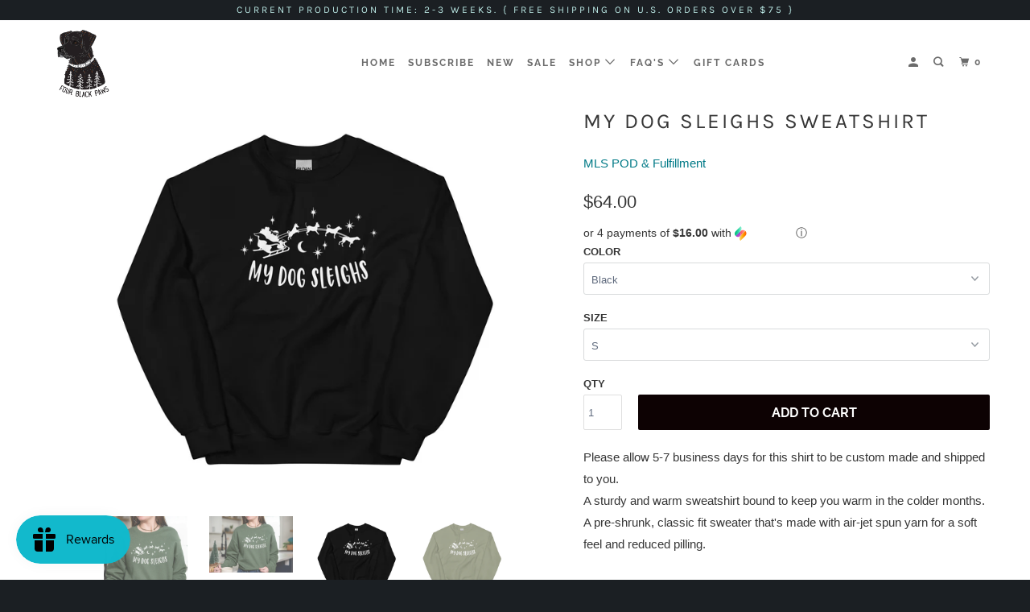

--- FILE ---
content_type: text/html; charset=utf-8
request_url: https://www.4blackpaws.com/en-ca/products/my-dog-sleighs-sweatshirt
body_size: 63803
content:
<!DOCTYPE html>
<!--[if lt IE 7 ]><html class="ie ie6" lang="en"> <![endif]-->
<!--[if IE 7 ]><html class="ie ie7" lang="en"> <![endif]-->
<!--[if IE 8 ]><html class="ie ie8" lang="en"> <![endif]-->
<!--[if IE 9 ]><html class="ie ie9" lang="en"> <![endif]-->
<!--[if (gte IE 10)|!(IE)]><!--><html lang="en"> <!--<![endif]-->
  <head>
    <meta name="p:domain_verify" content="26acec4c503c3da1dde5aee2894517cb"/>
  <meta name="google-site-verification" content="WaLq9PG_6DU9wbDwAUWN4KlJ4T0OtUJMBzW1AlKW7zg" />
    <meta charset="utf-8">
    <meta http-equiv="cleartype" content="on">
    <meta name="robots" content="index,follow">

    
    <title>My Dog Sleighs Sweatshirt - Four Black Paws</title>

    
      <meta name="description" content="Please allow 5-7 business days for this shirt to be custom made and shipped to you. A sturdy and warm sweatshirt bound to keep you warm in the colder months. A pre-shrunk, classic fit sweater that&#39;s made with air-jet spun yarn for a soft feel and reduced pilling. • 50% cotton, 50% polyester • Pre-shrunk • Classic fit •" />
    

    

<meta name="author" content="Four Black Paws">
<meta property="og:url" content="https://www.4blackpaws.com/en-ca/products/my-dog-sleighs-sweatshirt">
<meta property="og:site_name" content="Four Black Paws">



  <meta property="og:type" content="product">
  <meta property="og:title" content="My Dog Sleighs Sweatshirt">
  
    
      <meta property="og:image" content="https://www.4blackpaws.com/cdn/shop/products/mydogsleighs_600x.png?v=1668801760">
      <meta property="og:image:secure_url" content="https://www.4blackpaws.com/cdn/shop/products/mydogsleighs_600x.png?v=1668801760">
      
      <meta property="og:image:width" content="1337">
      <meta property="og:image:height" content="1337">
      <meta property="og:image:alt" content="My Dog Sleighs Sweatshirt">
    
      <meta property="og:image" content="https://www.4blackpaws.com/cdn/shop/products/mydogsleighs_3fd6855b-e2e2-4e4c-bb5e-59703e090f56_600x.png?v=1668801760">
      <meta property="og:image:secure_url" content="https://www.4blackpaws.com/cdn/shop/products/mydogsleighs_3fd6855b-e2e2-4e4c-bb5e-59703e090f56_600x.png?v=1668801760">
      
      <meta property="og:image:width" content="2048">
      <meta property="og:image:height" content="1366">
      <meta property="og:image:alt" content="My Dog Sleighs Sweatshirt">
    
      <meta property="og:image" content="https://www.4blackpaws.com/cdn/shop/products/unisex-crew-neck-sweatshirt-black-front-6377d83e76267_600x.jpg?v=1668801760">
      <meta property="og:image:secure_url" content="https://www.4blackpaws.com/cdn/shop/products/unisex-crew-neck-sweatshirt-black-front-6377d83e76267_600x.jpg?v=1668801760">
      
      <meta property="og:image:width" content="2000">
      <meta property="og:image:height" content="2000">
      <meta property="og:image:alt" content="My Dog Sleighs Sweatshirt">
    
  
  <meta property="product:price:amount" content="64.00">
  <meta property="product:price:currency" content="USD">



  <meta property="og:description" content="Please allow 5-7 business days for this shirt to be custom made and shipped to you. A sturdy and warm sweatshirt bound to keep you warm in the colder months. A pre-shrunk, classic fit sweater that&#39;s made with air-jet spun yarn for a soft feel and reduced pilling. • 50% cotton, 50% polyester • Pre-shrunk • Classic fit •">




<meta name="twitter:card" content="summary">

  <meta name="twitter:title" content="My Dog Sleighs Sweatshirt">
  <meta name="twitter:description" content="Please allow 5-7 business days for this shirt to be custom made and shipped to you. A sturdy and warm sweatshirt bound to keep you warm in the colder months. A pre-shrunk, classic fit sweater that&#39;s made with air-jet spun yarn for a soft feel and reduced pilling. • 50% cotton, 50% polyester • Pre-shrunk • Classic fit • 1x1 athletic rib knit collar with spandex • Air-jet spun yarn with a soft feel and reduced pilling • Double-needle stitched collar, shoulders, armholes, cuffs, and hem This product is made especially for you as soon as you place an order, which is why it takes us a bit longer to deliver it to you; this shirt will ship separately from the rest of your order if ordered with additional items. Making products on demand instead of in bulk helps reduce">
  <meta name="twitter:image" content="https://www.4blackpaws.com/cdn/shop/products/mydogsleighs_240x.png?v=1668801760">
  <meta name="twitter:image:width" content="240">
  <meta name="twitter:image:height" content="240">
  <meta name="twitter:image:alt" content="My Dog Sleighs Sweatshirt">



    
    

    <!-- Mobile Specific Metas -->
    <meta name="HandheldFriendly" content="True">
    <meta name="MobileOptimized" content="320">
    <meta name="viewport" content="width=device-width,initial-scale=1">
    <meta name="theme-color" content="#ffffff">

    <!-- Stylesheets for Parallax 3.5.9 -->
    <link href="//www.4blackpaws.com/cdn/shop/t/16/assets/styles.scss.css?v=14616920664176811431759259435" rel="stylesheet" type="text/css" media="all" />

    
      <link rel="shortcut icon" type="image/x-icon" href="//www.4blackpaws.com/cdn/shop/files/FOUR_BLACK_PAWS-5_c8446e39-b7f8-4705-8dc5-51d21621fb90_180x180.png?v=1630605459">
      <link rel="apple-touch-icon" href="//www.4blackpaws.com/cdn/shop/files/FOUR_BLACK_PAWS-5_c8446e39-b7f8-4705-8dc5-51d21621fb90_180x180.png?v=1630605459"/>
      <link rel="apple-touch-icon" sizes="72x72" href="//www.4blackpaws.com/cdn/shop/files/FOUR_BLACK_PAWS-5_c8446e39-b7f8-4705-8dc5-51d21621fb90_72x72.png?v=1630605459"/>
      <link rel="apple-touch-icon" sizes="114x114" href="//www.4blackpaws.com/cdn/shop/files/FOUR_BLACK_PAWS-5_c8446e39-b7f8-4705-8dc5-51d21621fb90_114x114.png?v=1630605459"/>
      <link rel="apple-touch-icon" sizes="180x180" href="//www.4blackpaws.com/cdn/shop/files/FOUR_BLACK_PAWS-5_c8446e39-b7f8-4705-8dc5-51d21621fb90_180x180.png?v=1630605459"/>
      <link rel="apple-touch-icon" sizes="228x228" href="//www.4blackpaws.com/cdn/shop/files/FOUR_BLACK_PAWS-5_c8446e39-b7f8-4705-8dc5-51d21621fb90_228x228.png?v=1630605459"/>
    

    <link rel="canonical" href="https://www.4blackpaws.com/en-ca/products/my-dog-sleighs-sweatshirt" />

    

    <script src="//www.4blackpaws.com/cdn/shop/t/16/assets/app.js?v=114571940433239203141672446091" type="text/javascript"></script>

    <!--[if lte IE 8]>
      <link href="//www.4blackpaws.com/cdn/shop/t/16/assets/ie.css?v=1024305471161636101559913365" rel="stylesheet" type="text/css" media="all" />
      <script src="//www.4blackpaws.com/cdn/shop/t/16/assets/skrollr.ie.js?v=116292453382836155221559913356" type="text/javascript"></script>
    <![endif]-->

    <script>window.performance && window.performance.mark && window.performance.mark('shopify.content_for_header.start');</script><meta name="google-site-verification" content="1c-dEO1_1FMuwTzZOyU9ocu_6KxjDgJ8b2unYbxH2o4">
<meta id="shopify-digital-wallet" name="shopify-digital-wallet" content="/17798131/digital_wallets/dialog">
<meta name="shopify-checkout-api-token" content="8600462d40e242e47ebba0728372b94c">
<meta id="in-context-paypal-metadata" data-shop-id="17798131" data-venmo-supported="false" data-environment="production" data-locale="en_US" data-paypal-v4="true" data-currency="CAD">
<link rel="alternate" hreflang="x-default" href="https://www.4blackpaws.com/products/my-dog-sleighs-sweatshirt">
<link rel="alternate" hreflang="en" href="https://www.4blackpaws.com/products/my-dog-sleighs-sweatshirt">
<link rel="alternate" hreflang="en-CA" href="https://www.4blackpaws.com/en-ca/products/my-dog-sleighs-sweatshirt">
<link rel="alternate" type="application/json+oembed" href="https://www.4blackpaws.com/en-ca/products/my-dog-sleighs-sweatshirt.oembed">
<script async="async" src="/checkouts/internal/preloads.js?locale=en-CA"></script>
<link rel="preconnect" href="https://shop.app" crossorigin="anonymous">
<script async="async" src="https://shop.app/checkouts/internal/preloads.js?locale=en-CA&shop_id=17798131" crossorigin="anonymous"></script>
<script id="apple-pay-shop-capabilities" type="application/json">{"shopId":17798131,"countryCode":"US","currencyCode":"CAD","merchantCapabilities":["supports3DS"],"merchantId":"gid:\/\/shopify\/Shop\/17798131","merchantName":"Four Black Paws","requiredBillingContactFields":["postalAddress","email"],"requiredShippingContactFields":["postalAddress","email"],"shippingType":"shipping","supportedNetworks":["visa","masterCard","amex","discover","elo","jcb"],"total":{"type":"pending","label":"Four Black Paws","amount":"1.00"},"shopifyPaymentsEnabled":true,"supportsSubscriptions":true}</script>
<script id="shopify-features" type="application/json">{"accessToken":"8600462d40e242e47ebba0728372b94c","betas":["rich-media-storefront-analytics"],"domain":"www.4blackpaws.com","predictiveSearch":true,"shopId":17798131,"locale":"en"}</script>
<script>var Shopify = Shopify || {};
Shopify.shop = "four-black-paws.myshopify.com";
Shopify.locale = "en";
Shopify.currency = {"active":"CAD","rate":"1.40068985"};
Shopify.country = "CA";
Shopify.theme = {"name":"Parallax","id":49380950098,"schema_name":"Parallax","schema_version":"3.5.9","theme_store_id":688,"role":"main"};
Shopify.theme.handle = "null";
Shopify.theme.style = {"id":null,"handle":null};
Shopify.cdnHost = "www.4blackpaws.com/cdn";
Shopify.routes = Shopify.routes || {};
Shopify.routes.root = "/en-ca/";</script>
<script type="module">!function(o){(o.Shopify=o.Shopify||{}).modules=!0}(window);</script>
<script>!function(o){function n(){var o=[];function n(){o.push(Array.prototype.slice.apply(arguments))}return n.q=o,n}var t=o.Shopify=o.Shopify||{};t.loadFeatures=n(),t.autoloadFeatures=n()}(window);</script>
<script>
  window.ShopifyPay = window.ShopifyPay || {};
  window.ShopifyPay.apiHost = "shop.app\/pay";
  window.ShopifyPay.redirectState = null;
</script>
<script id="shop-js-analytics" type="application/json">{"pageType":"product"}</script>
<script defer="defer" async type="module" src="//www.4blackpaws.com/cdn/shopifycloud/shop-js/modules/v2/client.init-shop-cart-sync_BT-GjEfc.en.esm.js"></script>
<script defer="defer" async type="module" src="//www.4blackpaws.com/cdn/shopifycloud/shop-js/modules/v2/chunk.common_D58fp_Oc.esm.js"></script>
<script defer="defer" async type="module" src="//www.4blackpaws.com/cdn/shopifycloud/shop-js/modules/v2/chunk.modal_xMitdFEc.esm.js"></script>
<script type="module">
  await import("//www.4blackpaws.com/cdn/shopifycloud/shop-js/modules/v2/client.init-shop-cart-sync_BT-GjEfc.en.esm.js");
await import("//www.4blackpaws.com/cdn/shopifycloud/shop-js/modules/v2/chunk.common_D58fp_Oc.esm.js");
await import("//www.4blackpaws.com/cdn/shopifycloud/shop-js/modules/v2/chunk.modal_xMitdFEc.esm.js");

  window.Shopify.SignInWithShop?.initShopCartSync?.({"fedCMEnabled":true,"windoidEnabled":true});

</script>
<script>
  window.Shopify = window.Shopify || {};
  if (!window.Shopify.featureAssets) window.Shopify.featureAssets = {};
  window.Shopify.featureAssets['shop-js'] = {"shop-cart-sync":["modules/v2/client.shop-cart-sync_DZOKe7Ll.en.esm.js","modules/v2/chunk.common_D58fp_Oc.esm.js","modules/v2/chunk.modal_xMitdFEc.esm.js"],"init-fed-cm":["modules/v2/client.init-fed-cm_B6oLuCjv.en.esm.js","modules/v2/chunk.common_D58fp_Oc.esm.js","modules/v2/chunk.modal_xMitdFEc.esm.js"],"shop-cash-offers":["modules/v2/client.shop-cash-offers_D2sdYoxE.en.esm.js","modules/v2/chunk.common_D58fp_Oc.esm.js","modules/v2/chunk.modal_xMitdFEc.esm.js"],"shop-login-button":["modules/v2/client.shop-login-button_QeVjl5Y3.en.esm.js","modules/v2/chunk.common_D58fp_Oc.esm.js","modules/v2/chunk.modal_xMitdFEc.esm.js"],"pay-button":["modules/v2/client.pay-button_DXTOsIq6.en.esm.js","modules/v2/chunk.common_D58fp_Oc.esm.js","modules/v2/chunk.modal_xMitdFEc.esm.js"],"shop-button":["modules/v2/client.shop-button_DQZHx9pm.en.esm.js","modules/v2/chunk.common_D58fp_Oc.esm.js","modules/v2/chunk.modal_xMitdFEc.esm.js"],"avatar":["modules/v2/client.avatar_BTnouDA3.en.esm.js"],"init-windoid":["modules/v2/client.init-windoid_CR1B-cfM.en.esm.js","modules/v2/chunk.common_D58fp_Oc.esm.js","modules/v2/chunk.modal_xMitdFEc.esm.js"],"init-shop-for-new-customer-accounts":["modules/v2/client.init-shop-for-new-customer-accounts_C_vY_xzh.en.esm.js","modules/v2/client.shop-login-button_QeVjl5Y3.en.esm.js","modules/v2/chunk.common_D58fp_Oc.esm.js","modules/v2/chunk.modal_xMitdFEc.esm.js"],"init-shop-email-lookup-coordinator":["modules/v2/client.init-shop-email-lookup-coordinator_BI7n9ZSv.en.esm.js","modules/v2/chunk.common_D58fp_Oc.esm.js","modules/v2/chunk.modal_xMitdFEc.esm.js"],"init-shop-cart-sync":["modules/v2/client.init-shop-cart-sync_BT-GjEfc.en.esm.js","modules/v2/chunk.common_D58fp_Oc.esm.js","modules/v2/chunk.modal_xMitdFEc.esm.js"],"shop-toast-manager":["modules/v2/client.shop-toast-manager_DiYdP3xc.en.esm.js","modules/v2/chunk.common_D58fp_Oc.esm.js","modules/v2/chunk.modal_xMitdFEc.esm.js"],"init-customer-accounts":["modules/v2/client.init-customer-accounts_D9ZNqS-Q.en.esm.js","modules/v2/client.shop-login-button_QeVjl5Y3.en.esm.js","modules/v2/chunk.common_D58fp_Oc.esm.js","modules/v2/chunk.modal_xMitdFEc.esm.js"],"init-customer-accounts-sign-up":["modules/v2/client.init-customer-accounts-sign-up_iGw4briv.en.esm.js","modules/v2/client.shop-login-button_QeVjl5Y3.en.esm.js","modules/v2/chunk.common_D58fp_Oc.esm.js","modules/v2/chunk.modal_xMitdFEc.esm.js"],"shop-follow-button":["modules/v2/client.shop-follow-button_CqMgW2wH.en.esm.js","modules/v2/chunk.common_D58fp_Oc.esm.js","modules/v2/chunk.modal_xMitdFEc.esm.js"],"checkout-modal":["modules/v2/client.checkout-modal_xHeaAweL.en.esm.js","modules/v2/chunk.common_D58fp_Oc.esm.js","modules/v2/chunk.modal_xMitdFEc.esm.js"],"shop-login":["modules/v2/client.shop-login_D91U-Q7h.en.esm.js","modules/v2/chunk.common_D58fp_Oc.esm.js","modules/v2/chunk.modal_xMitdFEc.esm.js"],"lead-capture":["modules/v2/client.lead-capture_BJmE1dJe.en.esm.js","modules/v2/chunk.common_D58fp_Oc.esm.js","modules/v2/chunk.modal_xMitdFEc.esm.js"],"payment-terms":["modules/v2/client.payment-terms_Ci9AEqFq.en.esm.js","modules/v2/chunk.common_D58fp_Oc.esm.js","modules/v2/chunk.modal_xMitdFEc.esm.js"]};
</script>
<script>(function() {
  var isLoaded = false;
  function asyncLoad() {
    if (isLoaded) return;
    isLoaded = true;
    var urls = ["\/\/www.powr.io\/powr.js?powr-token=four-black-paws.myshopify.com\u0026external-type=shopify\u0026shop=four-black-paws.myshopify.com","https:\/\/cdn.recovermycart.com\/scripts\/keepcart\/CartJS.min.js?shop=four-black-paws.myshopify.com\u0026shop=four-black-paws.myshopify.com","https:\/\/js.smile.io\/v1\/smile-shopify.js?shop=four-black-paws.myshopify.com","https:\/\/shopify-widget.route.com\/shopify.widget.js?shop=four-black-paws.myshopify.com"];
    for (var i = 0; i < urls.length; i++) {
      var s = document.createElement('script');
      s.type = 'text/javascript';
      s.async = true;
      s.src = urls[i];
      var x = document.getElementsByTagName('script')[0];
      x.parentNode.insertBefore(s, x);
    }
  };
  if(window.attachEvent) {
    window.attachEvent('onload', asyncLoad);
  } else {
    window.addEventListener('load', asyncLoad, false);
  }
})();</script>
<script id="__st">var __st={"a":17798131,"offset":-18000,"reqid":"41c854f0-e039-4c8b-a80a-a9485a5bc0c2-1769102398","pageurl":"www.4blackpaws.com\/en-ca\/products\/my-dog-sleighs-sweatshirt","u":"50fccf143b00","p":"product","rtyp":"product","rid":7013477285970};</script>
<script>window.ShopifyPaypalV4VisibilityTracking = true;</script>
<script id="captcha-bootstrap">!function(){'use strict';const t='contact',e='account',n='new_comment',o=[[t,t],['blogs',n],['comments',n],[t,'customer']],c=[[e,'customer_login'],[e,'guest_login'],[e,'recover_customer_password'],[e,'create_customer']],r=t=>t.map((([t,e])=>`form[action*='/${t}']:not([data-nocaptcha='true']) input[name='form_type'][value='${e}']`)).join(','),a=t=>()=>t?[...document.querySelectorAll(t)].map((t=>t.form)):[];function s(){const t=[...o],e=r(t);return a(e)}const i='password',u='form_key',d=['recaptcha-v3-token','g-recaptcha-response','h-captcha-response',i],f=()=>{try{return window.sessionStorage}catch{return}},m='__shopify_v',_=t=>t.elements[u];function p(t,e,n=!1){try{const o=window.sessionStorage,c=JSON.parse(o.getItem(e)),{data:r}=function(t){const{data:e,action:n}=t;return t[m]||n?{data:e,action:n}:{data:t,action:n}}(c);for(const[e,n]of Object.entries(r))t.elements[e]&&(t.elements[e].value=n);n&&o.removeItem(e)}catch(o){console.error('form repopulation failed',{error:o})}}const l='form_type',E='cptcha';function T(t){t.dataset[E]=!0}const w=window,h=w.document,L='Shopify',v='ce_forms',y='captcha';let A=!1;((t,e)=>{const n=(g='f06e6c50-85a8-45c8-87d0-21a2b65856fe',I='https://cdn.shopify.com/shopifycloud/storefront-forms-hcaptcha/ce_storefront_forms_captcha_hcaptcha.v1.5.2.iife.js',D={infoText:'Protected by hCaptcha',privacyText:'Privacy',termsText:'Terms'},(t,e,n)=>{const o=w[L][v],c=o.bindForm;if(c)return c(t,g,e,D).then(n);var r;o.q.push([[t,g,e,D],n]),r=I,A||(h.body.append(Object.assign(h.createElement('script'),{id:'captcha-provider',async:!0,src:r})),A=!0)});var g,I,D;w[L]=w[L]||{},w[L][v]=w[L][v]||{},w[L][v].q=[],w[L][y]=w[L][y]||{},w[L][y].protect=function(t,e){n(t,void 0,e),T(t)},Object.freeze(w[L][y]),function(t,e,n,w,h,L){const[v,y,A,g]=function(t,e,n){const i=e?o:[],u=t?c:[],d=[...i,...u],f=r(d),m=r(i),_=r(d.filter((([t,e])=>n.includes(e))));return[a(f),a(m),a(_),s()]}(w,h,L),I=t=>{const e=t.target;return e instanceof HTMLFormElement?e:e&&e.form},D=t=>v().includes(t);t.addEventListener('submit',(t=>{const e=I(t);if(!e)return;const n=D(e)&&!e.dataset.hcaptchaBound&&!e.dataset.recaptchaBound,o=_(e),c=g().includes(e)&&(!o||!o.value);(n||c)&&t.preventDefault(),c&&!n&&(function(t){try{if(!f())return;!function(t){const e=f();if(!e)return;const n=_(t);if(!n)return;const o=n.value;o&&e.removeItem(o)}(t);const e=Array.from(Array(32),(()=>Math.random().toString(36)[2])).join('');!function(t,e){_(t)||t.append(Object.assign(document.createElement('input'),{type:'hidden',name:u})),t.elements[u].value=e}(t,e),function(t,e){const n=f();if(!n)return;const o=[...t.querySelectorAll(`input[type='${i}']`)].map((({name:t})=>t)),c=[...d,...o],r={};for(const[a,s]of new FormData(t).entries())c.includes(a)||(r[a]=s);n.setItem(e,JSON.stringify({[m]:1,action:t.action,data:r}))}(t,e)}catch(e){console.error('failed to persist form',e)}}(e),e.submit())}));const S=(t,e)=>{t&&!t.dataset[E]&&(n(t,e.some((e=>e===t))),T(t))};for(const o of['focusin','change'])t.addEventListener(o,(t=>{const e=I(t);D(e)&&S(e,y())}));const B=e.get('form_key'),M=e.get(l),P=B&&M;t.addEventListener('DOMContentLoaded',(()=>{const t=y();if(P)for(const e of t)e.elements[l].value===M&&p(e,B);[...new Set([...A(),...v().filter((t=>'true'===t.dataset.shopifyCaptcha))])].forEach((e=>S(e,t)))}))}(h,new URLSearchParams(w.location.search),n,t,e,['guest_login'])})(!0,!0)}();</script>
<script integrity="sha256-4kQ18oKyAcykRKYeNunJcIwy7WH5gtpwJnB7kiuLZ1E=" data-source-attribution="shopify.loadfeatures" defer="defer" src="//www.4blackpaws.com/cdn/shopifycloud/storefront/assets/storefront/load_feature-a0a9edcb.js" crossorigin="anonymous"></script>
<script crossorigin="anonymous" defer="defer" src="//www.4blackpaws.com/cdn/shopifycloud/storefront/assets/shopify_pay/storefront-65b4c6d7.js?v=20250812"></script>
<script data-source-attribution="shopify.dynamic_checkout.dynamic.init">var Shopify=Shopify||{};Shopify.PaymentButton=Shopify.PaymentButton||{isStorefrontPortableWallets:!0,init:function(){window.Shopify.PaymentButton.init=function(){};var t=document.createElement("script");t.src="https://www.4blackpaws.com/cdn/shopifycloud/portable-wallets/latest/portable-wallets.en.js",t.type="module",document.head.appendChild(t)}};
</script>
<script data-source-attribution="shopify.dynamic_checkout.buyer_consent">
  function portableWalletsHideBuyerConsent(e){var t=document.getElementById("shopify-buyer-consent"),n=document.getElementById("shopify-subscription-policy-button");t&&n&&(t.classList.add("hidden"),t.setAttribute("aria-hidden","true"),n.removeEventListener("click",e))}function portableWalletsShowBuyerConsent(e){var t=document.getElementById("shopify-buyer-consent"),n=document.getElementById("shopify-subscription-policy-button");t&&n&&(t.classList.remove("hidden"),t.removeAttribute("aria-hidden"),n.addEventListener("click",e))}window.Shopify?.PaymentButton&&(window.Shopify.PaymentButton.hideBuyerConsent=portableWalletsHideBuyerConsent,window.Shopify.PaymentButton.showBuyerConsent=portableWalletsShowBuyerConsent);
</script>
<script data-source-attribution="shopify.dynamic_checkout.cart.bootstrap">document.addEventListener("DOMContentLoaded",(function(){function t(){return document.querySelector("shopify-accelerated-checkout-cart, shopify-accelerated-checkout")}if(t())Shopify.PaymentButton.init();else{new MutationObserver((function(e,n){t()&&(Shopify.PaymentButton.init(),n.disconnect())})).observe(document.body,{childList:!0,subtree:!0})}}));
</script>
<link id="shopify-accelerated-checkout-styles" rel="stylesheet" media="screen" href="https://www.4blackpaws.com/cdn/shopifycloud/portable-wallets/latest/accelerated-checkout-backwards-compat.css" crossorigin="anonymous">
<style id="shopify-accelerated-checkout-cart">
        #shopify-buyer-consent {
  margin-top: 1em;
  display: inline-block;
  width: 100%;
}

#shopify-buyer-consent.hidden {
  display: none;
}

#shopify-subscription-policy-button {
  background: none;
  border: none;
  padding: 0;
  text-decoration: underline;
  font-size: inherit;
  cursor: pointer;
}

#shopify-subscription-policy-button::before {
  box-shadow: none;
}

      </style>

<script>window.performance && window.performance.mark && window.performance.mark('shopify.content_for_header.end');</script>

<script>
    window.BOLD = window.BOLD || {};
    window.BOLD.options = {settings: {v1_variant_mode : true, hybrid_fix_auto_insert_inputs: true}};
</script>
<script>window.BOLD = window.BOLD || {};
    window.BOLD.common = window.BOLD.common || {};
    window.BOLD.common.Shopify = window.BOLD.common.Shopify || {};
    window.BOLD.common.Shopify.shop = {
      domain: 'www.4blackpaws.com',
      permanent_domain: 'four-black-paws.myshopify.com',
      url: 'https://www.4blackpaws.com',
      secure_url: 'https://www.4blackpaws.com/en-ca',
      money_format: "${{amount}}",
      currency: "USD"
    };
    window.BOLD.common.Shopify.customer = {
      id: null,
      tags: null,
    };
    window.BOLD.common.Shopify.cart = {"note":null,"attributes":{},"original_total_price":0,"total_price":0,"total_discount":0,"total_weight":0.0,"item_count":0,"items":[],"requires_shipping":false,"currency":"CAD","items_subtotal_price":0,"cart_level_discount_applications":[],"checkout_charge_amount":0};
    window.BOLD.common.template = 'product';window.BOLD.common.Shopify.formatMoney = function(money, format) {
        function n(t, e) {
            return "undefined" == typeof t ? e : t
        }
        function r(t, e, r, i) {
            if (e = n(e, 2),
                r = n(r, ","),
                i = n(i, "."),
            isNaN(t) || null == t)
                return 0;
            t = (t / 100).toFixed(e);
            var o = t.split(".")
                , a = o[0].replace(/(\d)(?=(\d\d\d)+(?!\d))/g, "$1" + r)
                , s = o[1] ? i + o[1] : "";
            return a + s
        }
        "string" == typeof money && (money = money.replace(".", ""));
        var i = ""
            , o = /\{\{\s*(\w+)\s*\}\}/
            , a = format || window.BOLD.common.Shopify.shop.money_format || window.Shopify.money_format || "$ {{ amount }}";
        switch (a.match(o)[1]) {
            case "amount":
                i = r(money, 2, ",", ".");
                break;
            case "amount_no_decimals":
                i = r(money, 0, ",", ".");
                break;
            case "amount_with_comma_separator":
                i = r(money, 2, ".", ",");
                break;
            case "amount_no_decimals_with_comma_separator":
                i = r(money, 0, ".", ",");
                break;
            case "amount_with_space_separator":
                i = r(money, 2, " ", ",");
                break;
            case "amount_no_decimals_with_space_separator":
                i = r(money, 0, " ", ",");
                break;
            case "amount_with_apostrophe_separator":
                i = r(money, 2, "'", ".");
                break;
        }
        return a.replace(o, i);
    };
    window.BOLD.common.Shopify.saveProduct = function (handle, product) {
      if (typeof handle === 'string' && typeof window.BOLD.common.Shopify.products[handle] === 'undefined') {
        if (typeof product === 'number') {
          window.BOLD.common.Shopify.handles[product] = handle;
          product = { id: product };
        }
        window.BOLD.common.Shopify.products[handle] = product;
      }
    };
    window.BOLD.common.Shopify.saveVariant = function (variant_id, variant) {
      if (typeof variant_id === 'number' && typeof window.BOLD.common.Shopify.variants[variant_id] === 'undefined') {
        window.BOLD.common.Shopify.variants[variant_id] = variant;
      }
    };window.BOLD.common.Shopify.products = window.BOLD.common.Shopify.products || {};
    window.BOLD.common.Shopify.variants = window.BOLD.common.Shopify.variants || {};
    window.BOLD.common.Shopify.handles = window.BOLD.common.Shopify.handles || {};window.BOLD.common.Shopify.handle = "my-dog-sleighs-sweatshirt"
window.BOLD.common.Shopify.saveProduct("my-dog-sleighs-sweatshirt", 7013477285970);window.BOLD.common.Shopify.saveVariant(40244942405714, { product_id: 7013477285970, product_handle: "my-dog-sleighs-sweatshirt", price: 6400, group_id: '', csp_metafield: {}});window.BOLD.common.Shopify.saveVariant(40244942438482, { product_id: 7013477285970, product_handle: "my-dog-sleighs-sweatshirt", price: 6400, group_id: '', csp_metafield: {}});window.BOLD.common.Shopify.saveVariant(40244942471250, { product_id: 7013477285970, product_handle: "my-dog-sleighs-sweatshirt", price: 6400, group_id: '', csp_metafield: {}});window.BOLD.common.Shopify.saveVariant(40244942504018, { product_id: 7013477285970, product_handle: "my-dog-sleighs-sweatshirt", price: 6400, group_id: '', csp_metafield: {}});window.BOLD.common.Shopify.saveVariant(40244942536786, { product_id: 7013477285970, product_handle: "my-dog-sleighs-sweatshirt", price: 6400, group_id: '', csp_metafield: {}});window.BOLD.common.Shopify.saveVariant(40244942569554, { product_id: 7013477285970, product_handle: "my-dog-sleighs-sweatshirt", price: 6400, group_id: '', csp_metafield: {}});window.BOLD.common.Shopify.saveVariant(40244942602322, { product_id: 7013477285970, product_handle: "my-dog-sleighs-sweatshirt", price: 6400, group_id: '', csp_metafield: {}});window.BOLD.common.Shopify.saveVariant(40244942635090, { product_id: 7013477285970, product_handle: "my-dog-sleighs-sweatshirt", price: 6400, group_id: '', csp_metafield: {}});window.BOLD.common.Shopify.saveVariant(40244942667858, { product_id: 7013477285970, product_handle: "my-dog-sleighs-sweatshirt", price: 6400, group_id: '', csp_metafield: {}});window.BOLD.common.Shopify.saveVariant(40244942700626, { product_id: 7013477285970, product_handle: "my-dog-sleighs-sweatshirt", price: 6400, group_id: '', csp_metafield: {}});window.BOLD.common.Shopify.saveVariant(40244942733394, { product_id: 7013477285970, product_handle: "my-dog-sleighs-sweatshirt", price: 6400, group_id: '', csp_metafield: {}});window.BOLD.common.Shopify.saveVariant(40244942766162, { product_id: 7013477285970, product_handle: "my-dog-sleighs-sweatshirt", price: 6400, group_id: '', csp_metafield: {}});window.BOLD.common.Shopify.saveVariant(40244942798930, { product_id: 7013477285970, product_handle: "my-dog-sleighs-sweatshirt", price: 6400, group_id: '', csp_metafield: {}});window.BOLD.common.Shopify.saveVariant(40244942831698, { product_id: 7013477285970, product_handle: "my-dog-sleighs-sweatshirt", price: 6400, group_id: '', csp_metafield: {}});window.BOLD.apps_installed = {"Product Options":2,"Product Upsell":3} || {};window.BOLD.common.Shopify.metafields = window.BOLD.common.Shopify.metafields || {};window.BOLD.common.Shopify.metafields["bold_rp"] = {};window.BOLD.common.Shopify.metafields["bold_csp_defaults"] = {};window.BOLD.common.cacheParams = window.BOLD.common.cacheParams || {};
    window.BOLD.common.cacheParams.options = 1668002267;
</script>

<script>
    window.BOLD.common.cacheParams.options = 1743529234;
</script>
<link href="//www.4blackpaws.com/cdn/shop/t/16/assets/bold-options.css?v=123160307633435409531560947686" rel="stylesheet" type="text/css" media="all" />
<script defer src="https://options.shopapps.site/js/options.js"></script><script>
          var currentScript = document.currentScript || document.scripts[document.scripts.length - 1];
          var boldVariantIds =[40244942405714,40244942438482,40244942471250,40244942504018,40244942536786,40244942569554,40244942602322,40244942635090,40244942667858,40244942700626,40244942733394,40244942766162,40244942798930,40244942831698];
          var boldProductHandle ="my-dog-sleighs-sweatshirt";
          var BOLD = BOLD || {};
          BOLD.products = BOLD.products || {};
          BOLD.variant_lookup = BOLD.variant_lookup || {};
          if (window.BOLD && !BOLD.common) {
              BOLD.common = BOLD.common || {};
              BOLD.common.Shopify = BOLD.common.Shopify || {};
              window.BOLD.common.Shopify.products = window.BOLD.common.Shopify.products || {};
              window.BOLD.common.Shopify.variants = window.BOLD.common.Shopify.variants || {};
              window.BOLD.common.Shopify.handles = window.BOLD.common.Shopify.handles || {};
              window.BOLD.common.Shopify.saveProduct = function (handle, product) {
                  if (typeof handle === 'string' && typeof window.BOLD.common.Shopify.products[handle] === 'undefined') {
                      if (typeof product === 'number') {
                          window.BOLD.common.Shopify.handles[product] = handle;
                          product = { id: product };
                      }
                      window.BOLD.common.Shopify.products[handle] = product;
                  }
              };
              window.BOLD.common.Shopify.saveVariant = function (variant_id, variant) {
                  if (typeof variant_id === 'number' && typeof window.BOLD.common.Shopify.variants[variant_id] === 'undefined') {
                      window.BOLD.common.Shopify.variants[variant_id] = variant;
                  }
              };
          }

          for (var boldIndex = 0; boldIndex < boldVariantIds.length; boldIndex = boldIndex + 1) {
            BOLD.variant_lookup[boldVariantIds[boldIndex]] = boldProductHandle;
          }

          BOLD.products[boldProductHandle] ={
    "id":7013477285970,
    "title":"My Dog Sleighs Sweatshirt","handle":"my-dog-sleighs-sweatshirt",
    "description":"Please allow 5-7 business days for this shirt to be custom made and shipped to you.\u003cbr\u003e\nA sturdy and warm sweatshirt bound to keep you warm in the colder months. A pre-shrunk, classic fit sweater that's made with air-jet spun yarn for a soft feel and reduced pilling.\u003cbr\u003e\n\u003cbr\u003e\n• 50% cotton, 50% polyester\u003cbr\u003e\n• Pre-shrunk\u003cbr\u003e\n• Classic fit\u003cbr\u003e\n• 1x1 athletic rib knit collar with spandex\u003cbr\u003e\n• Air-jet spun yarn with a soft feel and reduced pilling\u003cbr\u003e\n• Double-needle stitched collar, shoulders, armholes, cuffs, and hem\u003cbr\u003e\n\u003cbr\u003e\nThis product is made especially for you as soon as you place an order, which is why it takes us a bit longer to deliver it to you; this shirt will ship separately from the rest of your order if ordered with additional items. Making products on demand instead of in bulk helps reduce overproduction, so thank you for making thoughtful purchasing decisions!\u003cbr\u003e\n\u003cp\u003e\u003cstrong class=\"size-guide-title\"\u003eSize guide\u003c\/strong\u003e\u003c\/p\u003e\u003cdiv class=\"table-responsive dynamic\" data-unit-system=\"imperial\"\u003e\u003ctable cellpadding=\"5\"\u003e\u003ctbody\u003e\n\u003ctr\u003e\n\u003ctd\u003e \u003c\/td\u003e\n\u003ctd\u003e\u003cstrong\u003eLENGTH (inches)\u003c\/strong\u003e\u003c\/td\u003e\n\u003ctd\u003e\u003cstrong\u003eWIDTH (inches)\u003c\/strong\u003e\u003c\/td\u003e\n\u003c\/tr\u003e\n\u003ctr\u003e\n\u003ctd\u003e\u003cstrong\u003eS\u003c\/strong\u003e\u003c\/td\u003e\n\u003ctd\u003e27\u003c\/td\u003e\n\u003ctd\u003e20\u003c\/td\u003e\n\u003c\/tr\u003e\n\u003ctr\u003e\n\u003ctd\u003e\u003cstrong\u003eM\u003c\/strong\u003e\u003c\/td\u003e\n\u003ctd\u003e28\u003c\/td\u003e\n\u003ctd\u003e22\u003c\/td\u003e\n\u003c\/tr\u003e\n\u003ctr\u003e\n\u003ctd\u003e\u003cstrong\u003eL\u003c\/strong\u003e\u003c\/td\u003e\n\u003ctd\u003e29\u003c\/td\u003e\n\u003ctd\u003e24\u003c\/td\u003e\n\u003c\/tr\u003e\n\u003ctr\u003e\n\u003ctd\u003e\u003cstrong\u003eXL\u003c\/strong\u003e\u003c\/td\u003e\n\u003ctd\u003e30\u003c\/td\u003e\n\u003ctd\u003e26\u003c\/td\u003e\n\u003c\/tr\u003e\n\u003ctr\u003e\n\u003ctd\u003e\u003cstrong\u003e2XL\u003c\/strong\u003e\u003c\/td\u003e\n\u003ctd\u003e31\u003c\/td\u003e\n\u003ctd\u003e28\u003c\/td\u003e\n\u003c\/tr\u003e\n\u003ctr\u003e\n\u003ctd\u003e\u003cstrong\u003e3XL\u003c\/strong\u003e\u003c\/td\u003e\n\u003ctd\u003e32\u003c\/td\u003e\n\u003ctd\u003e30\u003c\/td\u003e\n\u003c\/tr\u003e\n\u003ctr\u003e\n\u003ctd\u003e\u003cstrong\u003e4XL\u003c\/strong\u003e\u003c\/td\u003e\n\u003ctd\u003e33\u003c\/td\u003e\n\u003ctd\u003e32\u003c\/td\u003e\n\u003c\/tr\u003e\n\u003ctr\u003e\n\u003ctd\u003e\u003cstrong\u003e5XL\u003c\/strong\u003e\u003c\/td\u003e\n\u003ctd\u003e34\u003c\/td\u003e\n\u003ctd\u003e34\u003c\/td\u003e\n\u003c\/tr\u003e\n\u003c\/tbody\u003e\u003c\/table\u003e\u003c\/div\u003e",
    "published_at":"2023-06-27T18:24:16",
    "created_at":"2022-11-18T14:08:55",
    "vendor":"MLS POD \u0026 Fulfillment",
    "type":"",
    "tags":[],
    "price":6400,
    "price_min":6400,
    "price_max":6400,
    "price_varies":false,
    "compare_at_price":null,
    "compare_at_price_min":0,
    "compare_at_price_max":0,
    "compare_at_price_varies":false,
    "all_variant_ids":[40244942405714,40244942438482,40244942471250,40244942504018,40244942536786,40244942569554,40244942602322,40244942635090,40244942667858,40244942700626,40244942733394,40244942766162,40244942798930,40244942831698],
    "variants":[{"id":40244942405714,"title":"Black \/ S","option1":"Black","option2":"S","option3":null,"sku":"2789399_5434","requires_shipping":true,"taxable":true,"featured_image":{"id":29565089316946,"product_id":7013477285970,"position":3,"created_at":"2022-11-18T14:08:59-05:00","updated_at":"2022-11-18T15:02:40-05:00","alt":null,"width":2000,"height":2000,"src":"\/\/www.4blackpaws.com\/cdn\/shop\/products\/unisex-crew-neck-sweatshirt-black-front-6377d83e76267.jpg?v=1668801760","variant_ids":[40244942405714,40244942438482,40244942471250,40244942504018,40244942536786,40244942569554,40244942602322,40244942635090]},"available":true,"name":"My Dog Sleighs Sweatshirt - Black \/ S","public_title":"Black \/ S","options":["Black","S"],"price":6400,"weight":332,"compare_at_price":null,"inventory_quantity":0,"inventory_management":null,"inventory_policy":"deny","barcode":null,"featured_media":{"alt":null,"id":21911251026002,"position":3,"preview_image":{"aspect_ratio":1.0,"height":2000,"width":2000,"src":"\/\/www.4blackpaws.com\/cdn\/shop\/products\/unisex-crew-neck-sweatshirt-black-front-6377d83e76267.jpg?v=1668801760"}},"requires_selling_plan":false,"selling_plan_allocations":[]},{"id":40244942438482,"title":"Black \/ M","option1":"Black","option2":"M","option3":null,"sku":"2789399_5435","requires_shipping":true,"taxable":true,"featured_image":{"id":29565089316946,"product_id":7013477285970,"position":3,"created_at":"2022-11-18T14:08:59-05:00","updated_at":"2022-11-18T15:02:40-05:00","alt":null,"width":2000,"height":2000,"src":"\/\/www.4blackpaws.com\/cdn\/shop\/products\/unisex-crew-neck-sweatshirt-black-front-6377d83e76267.jpg?v=1668801760","variant_ids":[40244942405714,40244942438482,40244942471250,40244942504018,40244942536786,40244942569554,40244942602322,40244942635090]},"available":true,"name":"My Dog Sleighs Sweatshirt - Black \/ M","public_title":"Black \/ M","options":["Black","M"],"price":6400,"weight":391,"compare_at_price":null,"inventory_quantity":0,"inventory_management":null,"inventory_policy":"deny","barcode":null,"featured_media":{"alt":null,"id":21911251026002,"position":3,"preview_image":{"aspect_ratio":1.0,"height":2000,"width":2000,"src":"\/\/www.4blackpaws.com\/cdn\/shop\/products\/unisex-crew-neck-sweatshirt-black-front-6377d83e76267.jpg?v=1668801760"}},"requires_selling_plan":false,"selling_plan_allocations":[]},{"id":40244942471250,"title":"Black \/ L","option1":"Black","option2":"L","option3":null,"sku":"2789399_5436","requires_shipping":true,"taxable":true,"featured_image":{"id":29565089316946,"product_id":7013477285970,"position":3,"created_at":"2022-11-18T14:08:59-05:00","updated_at":"2022-11-18T15:02:40-05:00","alt":null,"width":2000,"height":2000,"src":"\/\/www.4blackpaws.com\/cdn\/shop\/products\/unisex-crew-neck-sweatshirt-black-front-6377d83e76267.jpg?v=1668801760","variant_ids":[40244942405714,40244942438482,40244942471250,40244942504018,40244942536786,40244942569554,40244942602322,40244942635090]},"available":true,"name":"My Dog Sleighs Sweatshirt - Black \/ L","public_title":"Black \/ L","options":["Black","L"],"price":6400,"weight":414,"compare_at_price":null,"inventory_quantity":0,"inventory_management":null,"inventory_policy":"deny","barcode":null,"featured_media":{"alt":null,"id":21911251026002,"position":3,"preview_image":{"aspect_ratio":1.0,"height":2000,"width":2000,"src":"\/\/www.4blackpaws.com\/cdn\/shop\/products\/unisex-crew-neck-sweatshirt-black-front-6377d83e76267.jpg?v=1668801760"}},"requires_selling_plan":false,"selling_plan_allocations":[]},{"id":40244942504018,"title":"Black \/ XL","option1":"Black","option2":"XL","option3":null,"sku":"2789399_5437","requires_shipping":true,"taxable":true,"featured_image":{"id":29565089316946,"product_id":7013477285970,"position":3,"created_at":"2022-11-18T14:08:59-05:00","updated_at":"2022-11-18T15:02:40-05:00","alt":null,"width":2000,"height":2000,"src":"\/\/www.4blackpaws.com\/cdn\/shop\/products\/unisex-crew-neck-sweatshirt-black-front-6377d83e76267.jpg?v=1668801760","variant_ids":[40244942405714,40244942438482,40244942471250,40244942504018,40244942536786,40244942569554,40244942602322,40244942635090]},"available":true,"name":"My Dog Sleighs Sweatshirt - Black \/ XL","public_title":"Black \/ XL","options":["Black","XL"],"price":6400,"weight":462,"compare_at_price":null,"inventory_quantity":0,"inventory_management":null,"inventory_policy":"deny","barcode":null,"featured_media":{"alt":null,"id":21911251026002,"position":3,"preview_image":{"aspect_ratio":1.0,"height":2000,"width":2000,"src":"\/\/www.4blackpaws.com\/cdn\/shop\/products\/unisex-crew-neck-sweatshirt-black-front-6377d83e76267.jpg?v=1668801760"}},"requires_selling_plan":false,"selling_plan_allocations":[]},{"id":40244942536786,"title":"Black \/ 2XL","option1":"Black","option2":"2XL","option3":null,"sku":"2789399_5438","requires_shipping":true,"taxable":true,"featured_image":{"id":29565089316946,"product_id":7013477285970,"position":3,"created_at":"2022-11-18T14:08:59-05:00","updated_at":"2022-11-18T15:02:40-05:00","alt":null,"width":2000,"height":2000,"src":"\/\/www.4blackpaws.com\/cdn\/shop\/products\/unisex-crew-neck-sweatshirt-black-front-6377d83e76267.jpg?v=1668801760","variant_ids":[40244942405714,40244942438482,40244942471250,40244942504018,40244942536786,40244942569554,40244942602322,40244942635090]},"available":true,"name":"My Dog Sleighs Sweatshirt - Black \/ 2XL","public_title":"Black \/ 2XL","options":["Black","2XL"],"price":6400,"weight":544,"compare_at_price":null,"inventory_quantity":0,"inventory_management":null,"inventory_policy":"deny","barcode":null,"featured_media":{"alt":null,"id":21911251026002,"position":3,"preview_image":{"aspect_ratio":1.0,"height":2000,"width":2000,"src":"\/\/www.4blackpaws.com\/cdn\/shop\/products\/unisex-crew-neck-sweatshirt-black-front-6377d83e76267.jpg?v=1668801760"}},"requires_selling_plan":false,"selling_plan_allocations":[]},{"id":40244942569554,"title":"Black \/ 3XL","option1":"Black","option2":"3XL","option3":null,"sku":"2789399_5439","requires_shipping":true,"taxable":true,"featured_image":{"id":29565089316946,"product_id":7013477285970,"position":3,"created_at":"2022-11-18T14:08:59-05:00","updated_at":"2022-11-18T15:02:40-05:00","alt":null,"width":2000,"height":2000,"src":"\/\/www.4blackpaws.com\/cdn\/shop\/products\/unisex-crew-neck-sweatshirt-black-front-6377d83e76267.jpg?v=1668801760","variant_ids":[40244942405714,40244942438482,40244942471250,40244942504018,40244942536786,40244942569554,40244942602322,40244942635090]},"available":true,"name":"My Dog Sleighs Sweatshirt - Black \/ 3XL","public_title":"Black \/ 3XL","options":["Black","3XL"],"price":6400,"weight":564,"compare_at_price":null,"inventory_quantity":0,"inventory_management":null,"inventory_policy":"deny","barcode":null,"featured_media":{"alt":null,"id":21911251026002,"position":3,"preview_image":{"aspect_ratio":1.0,"height":2000,"width":2000,"src":"\/\/www.4blackpaws.com\/cdn\/shop\/products\/unisex-crew-neck-sweatshirt-black-front-6377d83e76267.jpg?v=1668801760"}},"requires_selling_plan":false,"selling_plan_allocations":[]},{"id":40244942602322,"title":"Black \/ 4XL","option1":"Black","option2":"4XL","option3":null,"sku":"2789399_5440","requires_shipping":true,"taxable":true,"featured_image":{"id":29565089316946,"product_id":7013477285970,"position":3,"created_at":"2022-11-18T14:08:59-05:00","updated_at":"2022-11-18T15:02:40-05:00","alt":null,"width":2000,"height":2000,"src":"\/\/www.4blackpaws.com\/cdn\/shop\/products\/unisex-crew-neck-sweatshirt-black-front-6377d83e76267.jpg?v=1668801760","variant_ids":[40244942405714,40244942438482,40244942471250,40244942504018,40244942536786,40244942569554,40244942602322,40244942635090]},"available":true,"name":"My Dog Sleighs Sweatshirt - Black \/ 4XL","public_title":"Black \/ 4XL","options":["Black","4XL"],"price":6400,"weight":595,"compare_at_price":null,"inventory_quantity":0,"inventory_management":null,"inventory_policy":"deny","barcode":null,"featured_media":{"alt":null,"id":21911251026002,"position":3,"preview_image":{"aspect_ratio":1.0,"height":2000,"width":2000,"src":"\/\/www.4blackpaws.com\/cdn\/shop\/products\/unisex-crew-neck-sweatshirt-black-front-6377d83e76267.jpg?v=1668801760"}},"requires_selling_plan":false,"selling_plan_allocations":[]},{"id":40244942635090,"title":"Black \/ 5XL","option1":"Black","option2":"5XL","option3":null,"sku":"2789399_5441","requires_shipping":true,"taxable":true,"featured_image":{"id":29565089316946,"product_id":7013477285970,"position":3,"created_at":"2022-11-18T14:08:59-05:00","updated_at":"2022-11-18T15:02:40-05:00","alt":null,"width":2000,"height":2000,"src":"\/\/www.4blackpaws.com\/cdn\/shop\/products\/unisex-crew-neck-sweatshirt-black-front-6377d83e76267.jpg?v=1668801760","variant_ids":[40244942405714,40244942438482,40244942471250,40244942504018,40244942536786,40244942569554,40244942602322,40244942635090]},"available":true,"name":"My Dog Sleighs Sweatshirt - Black \/ 5XL","public_title":"Black \/ 5XL","options":["Black","5XL"],"price":6400,"weight":655,"compare_at_price":null,"inventory_quantity":0,"inventory_management":null,"inventory_policy":"deny","barcode":null,"featured_media":{"alt":null,"id":21911251026002,"position":3,"preview_image":{"aspect_ratio":1.0,"height":2000,"width":2000,"src":"\/\/www.4blackpaws.com\/cdn\/shop\/products\/unisex-crew-neck-sweatshirt-black-front-6377d83e76267.jpg?v=1668801760"}},"requires_selling_plan":false,"selling_plan_allocations":[]},{"id":40244942667858,"title":"Military Green \/ S","option1":"Military Green","option2":"S","option3":null,"sku":"2789399_13005","requires_shipping":true,"taxable":true,"featured_image":{"id":29565089644626,"product_id":7013477285970,"position":4,"created_at":"2022-11-18T14:09:01-05:00","updated_at":"2022-11-18T15:02:40-05:00","alt":null,"width":2000,"height":2000,"src":"\/\/www.4blackpaws.com\/cdn\/shop\/products\/unisex-crew-neck-sweatshirt-military-green-front-6377d83e77060.jpg?v=1668801760","variant_ids":[40244942667858,40244942700626,40244942733394,40244942766162,40244942798930,40244942831698]},"available":true,"name":"My Dog Sleighs Sweatshirt - Military Green \/ S","public_title":"Military Green \/ S","options":["Military Green","S"],"price":6400,"weight":332,"compare_at_price":null,"inventory_quantity":0,"inventory_management":null,"inventory_policy":"deny","barcode":null,"featured_media":{"alt":null,"id":21911251320914,"position":4,"preview_image":{"aspect_ratio":1.0,"height":2000,"width":2000,"src":"\/\/www.4blackpaws.com\/cdn\/shop\/products\/unisex-crew-neck-sweatshirt-military-green-front-6377d83e77060.jpg?v=1668801760"}},"requires_selling_plan":false,"selling_plan_allocations":[]},{"id":40244942700626,"title":"Military Green \/ M","option1":"Military Green","option2":"M","option3":null,"sku":"2789399_13006","requires_shipping":true,"taxable":true,"featured_image":{"id":29565089644626,"product_id":7013477285970,"position":4,"created_at":"2022-11-18T14:09:01-05:00","updated_at":"2022-11-18T15:02:40-05:00","alt":null,"width":2000,"height":2000,"src":"\/\/www.4blackpaws.com\/cdn\/shop\/products\/unisex-crew-neck-sweatshirt-military-green-front-6377d83e77060.jpg?v=1668801760","variant_ids":[40244942667858,40244942700626,40244942733394,40244942766162,40244942798930,40244942831698]},"available":true,"name":"My Dog Sleighs Sweatshirt - Military Green \/ M","public_title":"Military Green \/ M","options":["Military Green","M"],"price":6400,"weight":391,"compare_at_price":null,"inventory_quantity":-1,"inventory_management":null,"inventory_policy":"deny","barcode":null,"featured_media":{"alt":null,"id":21911251320914,"position":4,"preview_image":{"aspect_ratio":1.0,"height":2000,"width":2000,"src":"\/\/www.4blackpaws.com\/cdn\/shop\/products\/unisex-crew-neck-sweatshirt-military-green-front-6377d83e77060.jpg?v=1668801760"}},"requires_selling_plan":false,"selling_plan_allocations":[]},{"id":40244942733394,"title":"Military Green \/ L","option1":"Military Green","option2":"L","option3":null,"sku":"2789399_13007","requires_shipping":true,"taxable":true,"featured_image":{"id":29565089644626,"product_id":7013477285970,"position":4,"created_at":"2022-11-18T14:09:01-05:00","updated_at":"2022-11-18T15:02:40-05:00","alt":null,"width":2000,"height":2000,"src":"\/\/www.4blackpaws.com\/cdn\/shop\/products\/unisex-crew-neck-sweatshirt-military-green-front-6377d83e77060.jpg?v=1668801760","variant_ids":[40244942667858,40244942700626,40244942733394,40244942766162,40244942798930,40244942831698]},"available":true,"name":"My Dog Sleighs Sweatshirt - Military Green \/ L","public_title":"Military Green \/ L","options":["Military Green","L"],"price":6400,"weight":414,"compare_at_price":null,"inventory_quantity":0,"inventory_management":null,"inventory_policy":"deny","barcode":null,"featured_media":{"alt":null,"id":21911251320914,"position":4,"preview_image":{"aspect_ratio":1.0,"height":2000,"width":2000,"src":"\/\/www.4blackpaws.com\/cdn\/shop\/products\/unisex-crew-neck-sweatshirt-military-green-front-6377d83e77060.jpg?v=1668801760"}},"requires_selling_plan":false,"selling_plan_allocations":[]},{"id":40244942766162,"title":"Military Green \/ XL","option1":"Military Green","option2":"XL","option3":null,"sku":"2789399_13008","requires_shipping":true,"taxable":true,"featured_image":{"id":29565089644626,"product_id":7013477285970,"position":4,"created_at":"2022-11-18T14:09:01-05:00","updated_at":"2022-11-18T15:02:40-05:00","alt":null,"width":2000,"height":2000,"src":"\/\/www.4blackpaws.com\/cdn\/shop\/products\/unisex-crew-neck-sweatshirt-military-green-front-6377d83e77060.jpg?v=1668801760","variant_ids":[40244942667858,40244942700626,40244942733394,40244942766162,40244942798930,40244942831698]},"available":true,"name":"My Dog Sleighs Sweatshirt - Military Green \/ XL","public_title":"Military Green \/ XL","options":["Military Green","XL"],"price":6400,"weight":462,"compare_at_price":null,"inventory_quantity":0,"inventory_management":null,"inventory_policy":"deny","barcode":null,"featured_media":{"alt":null,"id":21911251320914,"position":4,"preview_image":{"aspect_ratio":1.0,"height":2000,"width":2000,"src":"\/\/www.4blackpaws.com\/cdn\/shop\/products\/unisex-crew-neck-sweatshirt-military-green-front-6377d83e77060.jpg?v=1668801760"}},"requires_selling_plan":false,"selling_plan_allocations":[]},{"id":40244942798930,"title":"Military Green \/ 2XL","option1":"Military Green","option2":"2XL","option3":null,"sku":"2789399_13009","requires_shipping":true,"taxable":true,"featured_image":{"id":29565089644626,"product_id":7013477285970,"position":4,"created_at":"2022-11-18T14:09:01-05:00","updated_at":"2022-11-18T15:02:40-05:00","alt":null,"width":2000,"height":2000,"src":"\/\/www.4blackpaws.com\/cdn\/shop\/products\/unisex-crew-neck-sweatshirt-military-green-front-6377d83e77060.jpg?v=1668801760","variant_ids":[40244942667858,40244942700626,40244942733394,40244942766162,40244942798930,40244942831698]},"available":true,"name":"My Dog Sleighs Sweatshirt - Military Green \/ 2XL","public_title":"Military Green \/ 2XL","options":["Military Green","2XL"],"price":6400,"weight":544,"compare_at_price":null,"inventory_quantity":0,"inventory_management":null,"inventory_policy":"deny","barcode":null,"featured_media":{"alt":null,"id":21911251320914,"position":4,"preview_image":{"aspect_ratio":1.0,"height":2000,"width":2000,"src":"\/\/www.4blackpaws.com\/cdn\/shop\/products\/unisex-crew-neck-sweatshirt-military-green-front-6377d83e77060.jpg?v=1668801760"}},"requires_selling_plan":false,"selling_plan_allocations":[]},{"id":40244942831698,"title":"Military Green \/ 3XL","option1":"Military Green","option2":"3XL","option3":null,"sku":"2789399_13010","requires_shipping":true,"taxable":true,"featured_image":{"id":29565089644626,"product_id":7013477285970,"position":4,"created_at":"2022-11-18T14:09:01-05:00","updated_at":"2022-11-18T15:02:40-05:00","alt":null,"width":2000,"height":2000,"src":"\/\/www.4blackpaws.com\/cdn\/shop\/products\/unisex-crew-neck-sweatshirt-military-green-front-6377d83e77060.jpg?v=1668801760","variant_ids":[40244942667858,40244942700626,40244942733394,40244942766162,40244942798930,40244942831698]},"available":true,"name":"My Dog Sleighs Sweatshirt - Military Green \/ 3XL","public_title":"Military Green \/ 3XL","options":["Military Green","3XL"],"price":6400,"weight":564,"compare_at_price":null,"inventory_quantity":0,"inventory_management":null,"inventory_policy":"deny","barcode":null,"featured_media":{"alt":null,"id":21911251320914,"position":4,"preview_image":{"aspect_ratio":1.0,"height":2000,"width":2000,"src":"\/\/www.4blackpaws.com\/cdn\/shop\/products\/unisex-crew-neck-sweatshirt-military-green-front-6377d83e77060.jpg?v=1668801760"}},"requires_selling_plan":false,"selling_plan_allocations":[]}],
    "available":null,"images":["\/\/www.4blackpaws.com\/cdn\/shop\/products\/mydogsleighs.png?v=1668801760","\/\/www.4blackpaws.com\/cdn\/shop\/products\/mydogsleighs_3fd6855b-e2e2-4e4c-bb5e-59703e090f56.png?v=1668801760","\/\/www.4blackpaws.com\/cdn\/shop\/products\/unisex-crew-neck-sweatshirt-black-front-6377d83e76267.jpg?v=1668801760","\/\/www.4blackpaws.com\/cdn\/shop\/products\/unisex-crew-neck-sweatshirt-military-green-front-6377d83e77060.jpg?v=1668801760"],"featured_image":"\/\/www.4blackpaws.com\/cdn\/shop\/products\/mydogsleighs.png?v=1668801760",
    "options":["Color","Size"],
    "url":"\/en-ca\/products\/my-dog-sleighs-sweatshirt"};var boldCSPMetafields = {};
          var boldTempProduct ={"id":7013477285970,"title":"My Dog Sleighs Sweatshirt","handle":"my-dog-sleighs-sweatshirt","description":"Please allow 5-7 business days for this shirt to be custom made and shipped to you.\u003cbr\u003e\nA sturdy and warm sweatshirt bound to keep you warm in the colder months. A pre-shrunk, classic fit sweater that's made with air-jet spun yarn for a soft feel and reduced pilling.\u003cbr\u003e\n\u003cbr\u003e\n• 50% cotton, 50% polyester\u003cbr\u003e\n• Pre-shrunk\u003cbr\u003e\n• Classic fit\u003cbr\u003e\n• 1x1 athletic rib knit collar with spandex\u003cbr\u003e\n• Air-jet spun yarn with a soft feel and reduced pilling\u003cbr\u003e\n• Double-needle stitched collar, shoulders, armholes, cuffs, and hem\u003cbr\u003e\n\u003cbr\u003e\nThis product is made especially for you as soon as you place an order, which is why it takes us a bit longer to deliver it to you; this shirt will ship separately from the rest of your order if ordered with additional items. Making products on demand instead of in bulk helps reduce overproduction, so thank you for making thoughtful purchasing decisions!\u003cbr\u003e\n\u003cp\u003e\u003cstrong class=\"size-guide-title\"\u003eSize guide\u003c\/strong\u003e\u003c\/p\u003e\u003cdiv class=\"table-responsive dynamic\" data-unit-system=\"imperial\"\u003e\u003ctable cellpadding=\"5\"\u003e\u003ctbody\u003e\n\u003ctr\u003e\n\u003ctd\u003e \u003c\/td\u003e\n\u003ctd\u003e\u003cstrong\u003eLENGTH (inches)\u003c\/strong\u003e\u003c\/td\u003e\n\u003ctd\u003e\u003cstrong\u003eWIDTH (inches)\u003c\/strong\u003e\u003c\/td\u003e\n\u003c\/tr\u003e\n\u003ctr\u003e\n\u003ctd\u003e\u003cstrong\u003eS\u003c\/strong\u003e\u003c\/td\u003e\n\u003ctd\u003e27\u003c\/td\u003e\n\u003ctd\u003e20\u003c\/td\u003e\n\u003c\/tr\u003e\n\u003ctr\u003e\n\u003ctd\u003e\u003cstrong\u003eM\u003c\/strong\u003e\u003c\/td\u003e\n\u003ctd\u003e28\u003c\/td\u003e\n\u003ctd\u003e22\u003c\/td\u003e\n\u003c\/tr\u003e\n\u003ctr\u003e\n\u003ctd\u003e\u003cstrong\u003eL\u003c\/strong\u003e\u003c\/td\u003e\n\u003ctd\u003e29\u003c\/td\u003e\n\u003ctd\u003e24\u003c\/td\u003e\n\u003c\/tr\u003e\n\u003ctr\u003e\n\u003ctd\u003e\u003cstrong\u003eXL\u003c\/strong\u003e\u003c\/td\u003e\n\u003ctd\u003e30\u003c\/td\u003e\n\u003ctd\u003e26\u003c\/td\u003e\n\u003c\/tr\u003e\n\u003ctr\u003e\n\u003ctd\u003e\u003cstrong\u003e2XL\u003c\/strong\u003e\u003c\/td\u003e\n\u003ctd\u003e31\u003c\/td\u003e\n\u003ctd\u003e28\u003c\/td\u003e\n\u003c\/tr\u003e\n\u003ctr\u003e\n\u003ctd\u003e\u003cstrong\u003e3XL\u003c\/strong\u003e\u003c\/td\u003e\n\u003ctd\u003e32\u003c\/td\u003e\n\u003ctd\u003e30\u003c\/td\u003e\n\u003c\/tr\u003e\n\u003ctr\u003e\n\u003ctd\u003e\u003cstrong\u003e4XL\u003c\/strong\u003e\u003c\/td\u003e\n\u003ctd\u003e33\u003c\/td\u003e\n\u003ctd\u003e32\u003c\/td\u003e\n\u003c\/tr\u003e\n\u003ctr\u003e\n\u003ctd\u003e\u003cstrong\u003e5XL\u003c\/strong\u003e\u003c\/td\u003e\n\u003ctd\u003e34\u003c\/td\u003e\n\u003ctd\u003e34\u003c\/td\u003e\n\u003c\/tr\u003e\n\u003c\/tbody\u003e\u003c\/table\u003e\u003c\/div\u003e","published_at":"2023-06-27T18:24:16-04:00","created_at":"2022-11-18T14:08:55-05:00","vendor":"MLS POD \u0026 Fulfillment","type":"","tags":[],"price":6400,"price_min":6400,"price_max":6400,"available":true,"price_varies":false,"compare_at_price":null,"compare_at_price_min":0,"compare_at_price_max":0,"compare_at_price_varies":false,"variants":[{"id":40244942405714,"title":"Black \/ S","option1":"Black","option2":"S","option3":null,"sku":"2789399_5434","requires_shipping":true,"taxable":true,"featured_image":{"id":29565089316946,"product_id":7013477285970,"position":3,"created_at":"2022-11-18T14:08:59-05:00","updated_at":"2022-11-18T15:02:40-05:00","alt":null,"width":2000,"height":2000,"src":"\/\/www.4blackpaws.com\/cdn\/shop\/products\/unisex-crew-neck-sweatshirt-black-front-6377d83e76267.jpg?v=1668801760","variant_ids":[40244942405714,40244942438482,40244942471250,40244942504018,40244942536786,40244942569554,40244942602322,40244942635090]},"available":true,"name":"My Dog Sleighs Sweatshirt - Black \/ S","public_title":"Black \/ S","options":["Black","S"],"price":6400,"weight":332,"compare_at_price":null,"inventory_quantity":0,"inventory_management":null,"inventory_policy":"deny","barcode":null,"featured_media":{"alt":null,"id":21911251026002,"position":3,"preview_image":{"aspect_ratio":1.0,"height":2000,"width":2000,"src":"\/\/www.4blackpaws.com\/cdn\/shop\/products\/unisex-crew-neck-sweatshirt-black-front-6377d83e76267.jpg?v=1668801760"}},"requires_selling_plan":false,"selling_plan_allocations":[]},{"id":40244942438482,"title":"Black \/ M","option1":"Black","option2":"M","option3":null,"sku":"2789399_5435","requires_shipping":true,"taxable":true,"featured_image":{"id":29565089316946,"product_id":7013477285970,"position":3,"created_at":"2022-11-18T14:08:59-05:00","updated_at":"2022-11-18T15:02:40-05:00","alt":null,"width":2000,"height":2000,"src":"\/\/www.4blackpaws.com\/cdn\/shop\/products\/unisex-crew-neck-sweatshirt-black-front-6377d83e76267.jpg?v=1668801760","variant_ids":[40244942405714,40244942438482,40244942471250,40244942504018,40244942536786,40244942569554,40244942602322,40244942635090]},"available":true,"name":"My Dog Sleighs Sweatshirt - Black \/ M","public_title":"Black \/ M","options":["Black","M"],"price":6400,"weight":391,"compare_at_price":null,"inventory_quantity":0,"inventory_management":null,"inventory_policy":"deny","barcode":null,"featured_media":{"alt":null,"id":21911251026002,"position":3,"preview_image":{"aspect_ratio":1.0,"height":2000,"width":2000,"src":"\/\/www.4blackpaws.com\/cdn\/shop\/products\/unisex-crew-neck-sweatshirt-black-front-6377d83e76267.jpg?v=1668801760"}},"requires_selling_plan":false,"selling_plan_allocations":[]},{"id":40244942471250,"title":"Black \/ L","option1":"Black","option2":"L","option3":null,"sku":"2789399_5436","requires_shipping":true,"taxable":true,"featured_image":{"id":29565089316946,"product_id":7013477285970,"position":3,"created_at":"2022-11-18T14:08:59-05:00","updated_at":"2022-11-18T15:02:40-05:00","alt":null,"width":2000,"height":2000,"src":"\/\/www.4blackpaws.com\/cdn\/shop\/products\/unisex-crew-neck-sweatshirt-black-front-6377d83e76267.jpg?v=1668801760","variant_ids":[40244942405714,40244942438482,40244942471250,40244942504018,40244942536786,40244942569554,40244942602322,40244942635090]},"available":true,"name":"My Dog Sleighs Sweatshirt - Black \/ L","public_title":"Black \/ L","options":["Black","L"],"price":6400,"weight":414,"compare_at_price":null,"inventory_quantity":0,"inventory_management":null,"inventory_policy":"deny","barcode":null,"featured_media":{"alt":null,"id":21911251026002,"position":3,"preview_image":{"aspect_ratio":1.0,"height":2000,"width":2000,"src":"\/\/www.4blackpaws.com\/cdn\/shop\/products\/unisex-crew-neck-sweatshirt-black-front-6377d83e76267.jpg?v=1668801760"}},"requires_selling_plan":false,"selling_plan_allocations":[]},{"id":40244942504018,"title":"Black \/ XL","option1":"Black","option2":"XL","option3":null,"sku":"2789399_5437","requires_shipping":true,"taxable":true,"featured_image":{"id":29565089316946,"product_id":7013477285970,"position":3,"created_at":"2022-11-18T14:08:59-05:00","updated_at":"2022-11-18T15:02:40-05:00","alt":null,"width":2000,"height":2000,"src":"\/\/www.4blackpaws.com\/cdn\/shop\/products\/unisex-crew-neck-sweatshirt-black-front-6377d83e76267.jpg?v=1668801760","variant_ids":[40244942405714,40244942438482,40244942471250,40244942504018,40244942536786,40244942569554,40244942602322,40244942635090]},"available":true,"name":"My Dog Sleighs Sweatshirt - Black \/ XL","public_title":"Black \/ XL","options":["Black","XL"],"price":6400,"weight":462,"compare_at_price":null,"inventory_quantity":0,"inventory_management":null,"inventory_policy":"deny","barcode":null,"featured_media":{"alt":null,"id":21911251026002,"position":3,"preview_image":{"aspect_ratio":1.0,"height":2000,"width":2000,"src":"\/\/www.4blackpaws.com\/cdn\/shop\/products\/unisex-crew-neck-sweatshirt-black-front-6377d83e76267.jpg?v=1668801760"}},"requires_selling_plan":false,"selling_plan_allocations":[]},{"id":40244942536786,"title":"Black \/ 2XL","option1":"Black","option2":"2XL","option3":null,"sku":"2789399_5438","requires_shipping":true,"taxable":true,"featured_image":{"id":29565089316946,"product_id":7013477285970,"position":3,"created_at":"2022-11-18T14:08:59-05:00","updated_at":"2022-11-18T15:02:40-05:00","alt":null,"width":2000,"height":2000,"src":"\/\/www.4blackpaws.com\/cdn\/shop\/products\/unisex-crew-neck-sweatshirt-black-front-6377d83e76267.jpg?v=1668801760","variant_ids":[40244942405714,40244942438482,40244942471250,40244942504018,40244942536786,40244942569554,40244942602322,40244942635090]},"available":true,"name":"My Dog Sleighs Sweatshirt - Black \/ 2XL","public_title":"Black \/ 2XL","options":["Black","2XL"],"price":6400,"weight":544,"compare_at_price":null,"inventory_quantity":0,"inventory_management":null,"inventory_policy":"deny","barcode":null,"featured_media":{"alt":null,"id":21911251026002,"position":3,"preview_image":{"aspect_ratio":1.0,"height":2000,"width":2000,"src":"\/\/www.4blackpaws.com\/cdn\/shop\/products\/unisex-crew-neck-sweatshirt-black-front-6377d83e76267.jpg?v=1668801760"}},"requires_selling_plan":false,"selling_plan_allocations":[]},{"id":40244942569554,"title":"Black \/ 3XL","option1":"Black","option2":"3XL","option3":null,"sku":"2789399_5439","requires_shipping":true,"taxable":true,"featured_image":{"id":29565089316946,"product_id":7013477285970,"position":3,"created_at":"2022-11-18T14:08:59-05:00","updated_at":"2022-11-18T15:02:40-05:00","alt":null,"width":2000,"height":2000,"src":"\/\/www.4blackpaws.com\/cdn\/shop\/products\/unisex-crew-neck-sweatshirt-black-front-6377d83e76267.jpg?v=1668801760","variant_ids":[40244942405714,40244942438482,40244942471250,40244942504018,40244942536786,40244942569554,40244942602322,40244942635090]},"available":true,"name":"My Dog Sleighs Sweatshirt - Black \/ 3XL","public_title":"Black \/ 3XL","options":["Black","3XL"],"price":6400,"weight":564,"compare_at_price":null,"inventory_quantity":0,"inventory_management":null,"inventory_policy":"deny","barcode":null,"featured_media":{"alt":null,"id":21911251026002,"position":3,"preview_image":{"aspect_ratio":1.0,"height":2000,"width":2000,"src":"\/\/www.4blackpaws.com\/cdn\/shop\/products\/unisex-crew-neck-sweatshirt-black-front-6377d83e76267.jpg?v=1668801760"}},"requires_selling_plan":false,"selling_plan_allocations":[]},{"id":40244942602322,"title":"Black \/ 4XL","option1":"Black","option2":"4XL","option3":null,"sku":"2789399_5440","requires_shipping":true,"taxable":true,"featured_image":{"id":29565089316946,"product_id":7013477285970,"position":3,"created_at":"2022-11-18T14:08:59-05:00","updated_at":"2022-11-18T15:02:40-05:00","alt":null,"width":2000,"height":2000,"src":"\/\/www.4blackpaws.com\/cdn\/shop\/products\/unisex-crew-neck-sweatshirt-black-front-6377d83e76267.jpg?v=1668801760","variant_ids":[40244942405714,40244942438482,40244942471250,40244942504018,40244942536786,40244942569554,40244942602322,40244942635090]},"available":true,"name":"My Dog Sleighs Sweatshirt - Black \/ 4XL","public_title":"Black \/ 4XL","options":["Black","4XL"],"price":6400,"weight":595,"compare_at_price":null,"inventory_quantity":0,"inventory_management":null,"inventory_policy":"deny","barcode":null,"featured_media":{"alt":null,"id":21911251026002,"position":3,"preview_image":{"aspect_ratio":1.0,"height":2000,"width":2000,"src":"\/\/www.4blackpaws.com\/cdn\/shop\/products\/unisex-crew-neck-sweatshirt-black-front-6377d83e76267.jpg?v=1668801760"}},"requires_selling_plan":false,"selling_plan_allocations":[]},{"id":40244942635090,"title":"Black \/ 5XL","option1":"Black","option2":"5XL","option3":null,"sku":"2789399_5441","requires_shipping":true,"taxable":true,"featured_image":{"id":29565089316946,"product_id":7013477285970,"position":3,"created_at":"2022-11-18T14:08:59-05:00","updated_at":"2022-11-18T15:02:40-05:00","alt":null,"width":2000,"height":2000,"src":"\/\/www.4blackpaws.com\/cdn\/shop\/products\/unisex-crew-neck-sweatshirt-black-front-6377d83e76267.jpg?v=1668801760","variant_ids":[40244942405714,40244942438482,40244942471250,40244942504018,40244942536786,40244942569554,40244942602322,40244942635090]},"available":true,"name":"My Dog Sleighs Sweatshirt - Black \/ 5XL","public_title":"Black \/ 5XL","options":["Black","5XL"],"price":6400,"weight":655,"compare_at_price":null,"inventory_quantity":0,"inventory_management":null,"inventory_policy":"deny","barcode":null,"featured_media":{"alt":null,"id":21911251026002,"position":3,"preview_image":{"aspect_ratio":1.0,"height":2000,"width":2000,"src":"\/\/www.4blackpaws.com\/cdn\/shop\/products\/unisex-crew-neck-sweatshirt-black-front-6377d83e76267.jpg?v=1668801760"}},"requires_selling_plan":false,"selling_plan_allocations":[]},{"id":40244942667858,"title":"Military Green \/ S","option1":"Military Green","option2":"S","option3":null,"sku":"2789399_13005","requires_shipping":true,"taxable":true,"featured_image":{"id":29565089644626,"product_id":7013477285970,"position":4,"created_at":"2022-11-18T14:09:01-05:00","updated_at":"2022-11-18T15:02:40-05:00","alt":null,"width":2000,"height":2000,"src":"\/\/www.4blackpaws.com\/cdn\/shop\/products\/unisex-crew-neck-sweatshirt-military-green-front-6377d83e77060.jpg?v=1668801760","variant_ids":[40244942667858,40244942700626,40244942733394,40244942766162,40244942798930,40244942831698]},"available":true,"name":"My Dog Sleighs Sweatshirt - Military Green \/ S","public_title":"Military Green \/ S","options":["Military Green","S"],"price":6400,"weight":332,"compare_at_price":null,"inventory_quantity":0,"inventory_management":null,"inventory_policy":"deny","barcode":null,"featured_media":{"alt":null,"id":21911251320914,"position":4,"preview_image":{"aspect_ratio":1.0,"height":2000,"width":2000,"src":"\/\/www.4blackpaws.com\/cdn\/shop\/products\/unisex-crew-neck-sweatshirt-military-green-front-6377d83e77060.jpg?v=1668801760"}},"requires_selling_plan":false,"selling_plan_allocations":[]},{"id":40244942700626,"title":"Military Green \/ M","option1":"Military Green","option2":"M","option3":null,"sku":"2789399_13006","requires_shipping":true,"taxable":true,"featured_image":{"id":29565089644626,"product_id":7013477285970,"position":4,"created_at":"2022-11-18T14:09:01-05:00","updated_at":"2022-11-18T15:02:40-05:00","alt":null,"width":2000,"height":2000,"src":"\/\/www.4blackpaws.com\/cdn\/shop\/products\/unisex-crew-neck-sweatshirt-military-green-front-6377d83e77060.jpg?v=1668801760","variant_ids":[40244942667858,40244942700626,40244942733394,40244942766162,40244942798930,40244942831698]},"available":true,"name":"My Dog Sleighs Sweatshirt - Military Green \/ M","public_title":"Military Green \/ M","options":["Military Green","M"],"price":6400,"weight":391,"compare_at_price":null,"inventory_quantity":-1,"inventory_management":null,"inventory_policy":"deny","barcode":null,"featured_media":{"alt":null,"id":21911251320914,"position":4,"preview_image":{"aspect_ratio":1.0,"height":2000,"width":2000,"src":"\/\/www.4blackpaws.com\/cdn\/shop\/products\/unisex-crew-neck-sweatshirt-military-green-front-6377d83e77060.jpg?v=1668801760"}},"requires_selling_plan":false,"selling_plan_allocations":[]},{"id":40244942733394,"title":"Military Green \/ L","option1":"Military Green","option2":"L","option3":null,"sku":"2789399_13007","requires_shipping":true,"taxable":true,"featured_image":{"id":29565089644626,"product_id":7013477285970,"position":4,"created_at":"2022-11-18T14:09:01-05:00","updated_at":"2022-11-18T15:02:40-05:00","alt":null,"width":2000,"height":2000,"src":"\/\/www.4blackpaws.com\/cdn\/shop\/products\/unisex-crew-neck-sweatshirt-military-green-front-6377d83e77060.jpg?v=1668801760","variant_ids":[40244942667858,40244942700626,40244942733394,40244942766162,40244942798930,40244942831698]},"available":true,"name":"My Dog Sleighs Sweatshirt - Military Green \/ L","public_title":"Military Green \/ L","options":["Military Green","L"],"price":6400,"weight":414,"compare_at_price":null,"inventory_quantity":0,"inventory_management":null,"inventory_policy":"deny","barcode":null,"featured_media":{"alt":null,"id":21911251320914,"position":4,"preview_image":{"aspect_ratio":1.0,"height":2000,"width":2000,"src":"\/\/www.4blackpaws.com\/cdn\/shop\/products\/unisex-crew-neck-sweatshirt-military-green-front-6377d83e77060.jpg?v=1668801760"}},"requires_selling_plan":false,"selling_plan_allocations":[]},{"id":40244942766162,"title":"Military Green \/ XL","option1":"Military Green","option2":"XL","option3":null,"sku":"2789399_13008","requires_shipping":true,"taxable":true,"featured_image":{"id":29565089644626,"product_id":7013477285970,"position":4,"created_at":"2022-11-18T14:09:01-05:00","updated_at":"2022-11-18T15:02:40-05:00","alt":null,"width":2000,"height":2000,"src":"\/\/www.4blackpaws.com\/cdn\/shop\/products\/unisex-crew-neck-sweatshirt-military-green-front-6377d83e77060.jpg?v=1668801760","variant_ids":[40244942667858,40244942700626,40244942733394,40244942766162,40244942798930,40244942831698]},"available":true,"name":"My Dog Sleighs Sweatshirt - Military Green \/ XL","public_title":"Military Green \/ XL","options":["Military Green","XL"],"price":6400,"weight":462,"compare_at_price":null,"inventory_quantity":0,"inventory_management":null,"inventory_policy":"deny","barcode":null,"featured_media":{"alt":null,"id":21911251320914,"position":4,"preview_image":{"aspect_ratio":1.0,"height":2000,"width":2000,"src":"\/\/www.4blackpaws.com\/cdn\/shop\/products\/unisex-crew-neck-sweatshirt-military-green-front-6377d83e77060.jpg?v=1668801760"}},"requires_selling_plan":false,"selling_plan_allocations":[]},{"id":40244942798930,"title":"Military Green \/ 2XL","option1":"Military Green","option2":"2XL","option3":null,"sku":"2789399_13009","requires_shipping":true,"taxable":true,"featured_image":{"id":29565089644626,"product_id":7013477285970,"position":4,"created_at":"2022-11-18T14:09:01-05:00","updated_at":"2022-11-18T15:02:40-05:00","alt":null,"width":2000,"height":2000,"src":"\/\/www.4blackpaws.com\/cdn\/shop\/products\/unisex-crew-neck-sweatshirt-military-green-front-6377d83e77060.jpg?v=1668801760","variant_ids":[40244942667858,40244942700626,40244942733394,40244942766162,40244942798930,40244942831698]},"available":true,"name":"My Dog Sleighs Sweatshirt - Military Green \/ 2XL","public_title":"Military Green \/ 2XL","options":["Military Green","2XL"],"price":6400,"weight":544,"compare_at_price":null,"inventory_quantity":0,"inventory_management":null,"inventory_policy":"deny","barcode":null,"featured_media":{"alt":null,"id":21911251320914,"position":4,"preview_image":{"aspect_ratio":1.0,"height":2000,"width":2000,"src":"\/\/www.4blackpaws.com\/cdn\/shop\/products\/unisex-crew-neck-sweatshirt-military-green-front-6377d83e77060.jpg?v=1668801760"}},"requires_selling_plan":false,"selling_plan_allocations":[]},{"id":40244942831698,"title":"Military Green \/ 3XL","option1":"Military Green","option2":"3XL","option3":null,"sku":"2789399_13010","requires_shipping":true,"taxable":true,"featured_image":{"id":29565089644626,"product_id":7013477285970,"position":4,"created_at":"2022-11-18T14:09:01-05:00","updated_at":"2022-11-18T15:02:40-05:00","alt":null,"width":2000,"height":2000,"src":"\/\/www.4blackpaws.com\/cdn\/shop\/products\/unisex-crew-neck-sweatshirt-military-green-front-6377d83e77060.jpg?v=1668801760","variant_ids":[40244942667858,40244942700626,40244942733394,40244942766162,40244942798930,40244942831698]},"available":true,"name":"My Dog Sleighs Sweatshirt - Military Green \/ 3XL","public_title":"Military Green \/ 3XL","options":["Military Green","3XL"],"price":6400,"weight":564,"compare_at_price":null,"inventory_quantity":0,"inventory_management":null,"inventory_policy":"deny","barcode":null,"featured_media":{"alt":null,"id":21911251320914,"position":4,"preview_image":{"aspect_ratio":1.0,"height":2000,"width":2000,"src":"\/\/www.4blackpaws.com\/cdn\/shop\/products\/unisex-crew-neck-sweatshirt-military-green-front-6377d83e77060.jpg?v=1668801760"}},"requires_selling_plan":false,"selling_plan_allocations":[]}],"images":["\/\/www.4blackpaws.com\/cdn\/shop\/products\/mydogsleighs.png?v=1668801760","\/\/www.4blackpaws.com\/cdn\/shop\/products\/mydogsleighs_3fd6855b-e2e2-4e4c-bb5e-59703e090f56.png?v=1668801760","\/\/www.4blackpaws.com\/cdn\/shop\/products\/unisex-crew-neck-sweatshirt-black-front-6377d83e76267.jpg?v=1668801760","\/\/www.4blackpaws.com\/cdn\/shop\/products\/unisex-crew-neck-sweatshirt-military-green-front-6377d83e77060.jpg?v=1668801760"],"featured_image":"\/\/www.4blackpaws.com\/cdn\/shop\/products\/mydogsleighs.png?v=1668801760","options":["Color","Size"],"media":[{"alt":null,"id":21911566712914,"position":1,"preview_image":{"aspect_ratio":1.0,"height":1337,"width":1337,"src":"\/\/www.4blackpaws.com\/cdn\/shop\/products\/mydogsleighs.png?v=1668801760"},"aspect_ratio":1.0,"height":1337,"media_type":"image","src":"\/\/www.4blackpaws.com\/cdn\/shop\/products\/mydogsleighs.png?v=1668801760","width":1337},{"alt":null,"id":21911569956946,"position":2,"preview_image":{"aspect_ratio":1.499,"height":1366,"width":2048,"src":"\/\/www.4blackpaws.com\/cdn\/shop\/products\/mydogsleighs_3fd6855b-e2e2-4e4c-bb5e-59703e090f56.png?v=1668801760"},"aspect_ratio":1.499,"height":1366,"media_type":"image","src":"\/\/www.4blackpaws.com\/cdn\/shop\/products\/mydogsleighs_3fd6855b-e2e2-4e4c-bb5e-59703e090f56.png?v=1668801760","width":2048},{"alt":null,"id":21911251026002,"position":3,"preview_image":{"aspect_ratio":1.0,"height":2000,"width":2000,"src":"\/\/www.4blackpaws.com\/cdn\/shop\/products\/unisex-crew-neck-sweatshirt-black-front-6377d83e76267.jpg?v=1668801760"},"aspect_ratio":1.0,"height":2000,"media_type":"image","src":"\/\/www.4blackpaws.com\/cdn\/shop\/products\/unisex-crew-neck-sweatshirt-black-front-6377d83e76267.jpg?v=1668801760","width":2000},{"alt":null,"id":21911251320914,"position":4,"preview_image":{"aspect_ratio":1.0,"height":2000,"width":2000,"src":"\/\/www.4blackpaws.com\/cdn\/shop\/products\/unisex-crew-neck-sweatshirt-military-green-front-6377d83e77060.jpg?v=1668801760"},"aspect_ratio":1.0,"height":2000,"media_type":"image","src":"\/\/www.4blackpaws.com\/cdn\/shop\/products\/unisex-crew-neck-sweatshirt-military-green-front-6377d83e77060.jpg?v=1668801760","width":2000}],"requires_selling_plan":false,"selling_plan_groups":[],"content":"Please allow 5-7 business days for this shirt to be custom made and shipped to you.\u003cbr\u003e\nA sturdy and warm sweatshirt bound to keep you warm in the colder months. A pre-shrunk, classic fit sweater that's made with air-jet spun yarn for a soft feel and reduced pilling.\u003cbr\u003e\n\u003cbr\u003e\n• 50% cotton, 50% polyester\u003cbr\u003e\n• Pre-shrunk\u003cbr\u003e\n• Classic fit\u003cbr\u003e\n• 1x1 athletic rib knit collar with spandex\u003cbr\u003e\n• Air-jet spun yarn with a soft feel and reduced pilling\u003cbr\u003e\n• Double-needle stitched collar, shoulders, armholes, cuffs, and hem\u003cbr\u003e\n\u003cbr\u003e\nThis product is made especially for you as soon as you place an order, which is why it takes us a bit longer to deliver it to you; this shirt will ship separately from the rest of your order if ordered with additional items. Making products on demand instead of in bulk helps reduce overproduction, so thank you for making thoughtful purchasing decisions!\u003cbr\u003e\n\u003cp\u003e\u003cstrong class=\"size-guide-title\"\u003eSize guide\u003c\/strong\u003e\u003c\/p\u003e\u003cdiv class=\"table-responsive dynamic\" data-unit-system=\"imperial\"\u003e\u003ctable cellpadding=\"5\"\u003e\u003ctbody\u003e\n\u003ctr\u003e\n\u003ctd\u003e \u003c\/td\u003e\n\u003ctd\u003e\u003cstrong\u003eLENGTH (inches)\u003c\/strong\u003e\u003c\/td\u003e\n\u003ctd\u003e\u003cstrong\u003eWIDTH (inches)\u003c\/strong\u003e\u003c\/td\u003e\n\u003c\/tr\u003e\n\u003ctr\u003e\n\u003ctd\u003e\u003cstrong\u003eS\u003c\/strong\u003e\u003c\/td\u003e\n\u003ctd\u003e27\u003c\/td\u003e\n\u003ctd\u003e20\u003c\/td\u003e\n\u003c\/tr\u003e\n\u003ctr\u003e\n\u003ctd\u003e\u003cstrong\u003eM\u003c\/strong\u003e\u003c\/td\u003e\n\u003ctd\u003e28\u003c\/td\u003e\n\u003ctd\u003e22\u003c\/td\u003e\n\u003c\/tr\u003e\n\u003ctr\u003e\n\u003ctd\u003e\u003cstrong\u003eL\u003c\/strong\u003e\u003c\/td\u003e\n\u003ctd\u003e29\u003c\/td\u003e\n\u003ctd\u003e24\u003c\/td\u003e\n\u003c\/tr\u003e\n\u003ctr\u003e\n\u003ctd\u003e\u003cstrong\u003eXL\u003c\/strong\u003e\u003c\/td\u003e\n\u003ctd\u003e30\u003c\/td\u003e\n\u003ctd\u003e26\u003c\/td\u003e\n\u003c\/tr\u003e\n\u003ctr\u003e\n\u003ctd\u003e\u003cstrong\u003e2XL\u003c\/strong\u003e\u003c\/td\u003e\n\u003ctd\u003e31\u003c\/td\u003e\n\u003ctd\u003e28\u003c\/td\u003e\n\u003c\/tr\u003e\n\u003ctr\u003e\n\u003ctd\u003e\u003cstrong\u003e3XL\u003c\/strong\u003e\u003c\/td\u003e\n\u003ctd\u003e32\u003c\/td\u003e\n\u003ctd\u003e30\u003c\/td\u003e\n\u003c\/tr\u003e\n\u003ctr\u003e\n\u003ctd\u003e\u003cstrong\u003e4XL\u003c\/strong\u003e\u003c\/td\u003e\n\u003ctd\u003e33\u003c\/td\u003e\n\u003ctd\u003e32\u003c\/td\u003e\n\u003c\/tr\u003e\n\u003ctr\u003e\n\u003ctd\u003e\u003cstrong\u003e5XL\u003c\/strong\u003e\u003c\/td\u003e\n\u003ctd\u003e34\u003c\/td\u003e\n\u003ctd\u003e34\u003c\/td\u003e\n\u003c\/tr\u003e\n\u003c\/tbody\u003e\u003c\/table\u003e\u003c\/div\u003e"};
          var bold_rp =[{},{},{},{},{},{},{},{},{},{},{},{},{},{}];
          if(boldTempProduct){
            window.BOLD.common.Shopify.saveProduct(boldTempProduct.handle, boldTempProduct.id);
            for (var boldIndex = 0; boldTempProduct && boldIndex < boldTempProduct.variants.length; boldIndex = boldIndex + 1){
              var rp_group_id = bold_rp[boldIndex].rp_group_id ? '' + bold_rp[boldIndex].rp_group_id : '';
              window.BOLD.common.Shopify.saveVariant(
                  boldTempProduct.variants[boldIndex].id,
                  {
                    product_id: boldTempProduct.id,
                    product_handle: boldTempProduct.handle,
                    price: boldTempProduct.variants[boldIndex].price,
                    group_id: rp_group_id,
                    csp_metafield: boldCSPMetafields[boldTempProduct.variants[boldIndex].id]
                  }
              );
            }
          }

          currentScript.parentNode.removeChild(currentScript);
        </script><noscript>
      <style>

        .slides > li:first-child { display: block; }
        .image__fallback {
          width: 100vw;
          display: block !important;
          max-width: 100vw !important;
          margin-bottom: 0;
        }
        .image__fallback + .hsContainer__image {
          display: none !important;
        }
        .hsContainer {
          height: auto !important;
        }
        .no-js-only {
          display: inherit !important;
        }
        .icon-cart.cart-button {
          display: none;
        }
        .lazyload,
        .cart_page_image img {
          opacity: 1;
          -webkit-filter: blur(0);
          filter: blur(0);
        }
        .bcg .hsContent {
          background-color: transparent;
        }
        .animate_right,
        .animate_left,
        .animate_up,
        .animate_down {
          opacity: 1;
        }
        .flexslider .slides>li {
          display: block;
        }
        .product_section .product_form {
          opacity: 1;
        }
        .multi_select,
        form .select {
          display: block !important;
        }
        .swatch_options {
          display: none;
        }
      </style>
    </noscript>

    <script>
  !function(t,n){function o(n){var o=t.getElementsByTagName("script")[0],i=t.createElement("script");i.src=n,i.crossOrigin="",o.parentNode.insertBefore(i,o)}if(!n.isLoyaltyLion){window.loyaltylion=n,void 0===window.lion&&(window.lion=n),n.version=2,n.isLoyaltyLion=!0;var i=new Date,e=i.getFullYear().toString()+i.getMonth().toString()+i.getDate().toString();o("https://sdk.loyaltylion.net/static/2/loader.js?t="+e);var r=!1;n.init=function(t){if(r)throw new Error("Cannot call lion.init more than once");r=!0;var a=n._token=t.token;if(!a)throw new Error("Token must be supplied to lion.init");for(var l=[],s="_push configure bootstrap shutdown on removeListener authenticateCustomer".split(" "),c=0;c<s.length;c+=1)!function(t,n){t[n]=function(){l.push([n,Array.prototype.slice.call(arguments,0)])}}(n,s[c]);o("https://sdk.loyaltylion.net/sdk/start/"+a+".js?t="+e+i.getHours().toString()),n._initData=t,n._buffer=l}}}(document,window.loyaltylion||[]);

  
    
      loyaltylion.init({ token: "41b837e33bad5e580c5dff6220794197" });
    
  
</script>
    <!-- Hotjar Tracking Code for https://4blackpaws.com -->
<script>
    (function(h,o,t,j,a,r){
        h.hj=h.hj||function(){(h.hj.q=h.hj.q||[]).push(arguments)};
        h._hjSettings={hjid:3591191,hjsv:6};
        a=o.getElementsByTagName('head')[0];
        r=o.createElement('script');r.async=1;
        r.src=t+h._hjSettings.hjid+j+h._hjSettings.hjsv;
        a.appendChild(r);
    })(window,document,'https://static.hotjar.com/c/hotjar-','.js?sv=');
</script>













<!-- BEGIN app block: shopify://apps/paywhirl-subscriptions/blocks/paywhirl-customer-portal/41e95d60-82cf-46e8-84de-618d7e4c37b7 -->



<style>
@keyframes paywhirl-customer-portal-loader {
  0% { -ms-transform: rotate(0deg); -webkit-transform: rotate(0deg); transform: rotate(0deg); }
  100% { -ms-transform: rotate(360deg); -webkit-transform: rotate(360deg); transform: rotate(360deg); }
}

#paywhirl-customer-portal-frame {
  width: 100%;
  height: 0;
  border: none;
}

#paywhirl-customer-portal-loader {
  margin-top: 100px;
  text-align: center;
}

html.paywhirl-customer-portal div.main-wrapper > :not(#paywhirl-customer-portal-wrap) {
  display: none !important;
}
</style>

<script type="text/javascript">
(function() {
  const locale = window.Shopify && window.Shopify.locale ? window.Shopify.locale : 'en';

  const showSubscriptionsLink = true;
  const showCustomerLoginNote = true;
  const showAddressChangeNote = true;

  addEventListener('DOMContentLoaded', () => {
    const accountPath = '/en-ca/account'
    if (showSubscriptionsLink && location.pathname === accountPath) {
      addSubscriptionsUrl()
    }

    const addressesPath = '/en-ca/account/addresses'
    if (showAddressChangeNote && location.pathname === addressesPath) {
      addAddressChangeNote()
    }

    const accountLoginPath = '/en-ca/account/login'
    if (showCustomerLoginNote && location.pathname === accountLoginPath) {
      addCustomerLoginNote()
    }
  }, { once: true });

  const portalPage = (() => {
    const match = location.search.match(/[\?&]pw-page=([^&]+)/);
    return match ? decodeURIComponent(match[1]) : null;
  })()

  if (!portalPage) {
    return;
  }

  document.querySelector('html').classList.add('paywhirl-customer-portal');

  function addSubscriptionsUrl() {
    const addressesLinkElements = document.querySelectorAll('[href="/en-ca/account/addresses"]');

    Array.from(addressesLinkElements).forEach((addressesLinkElement) => {
      let targetElement = addressesLinkElement;
      let snippet = new DocumentFragment();

      const subscriptionLinkElement = document.createElement('A');
      const linkClasses = addressesLinkElement.getAttribute('class');
      subscriptionLinkElement.innerHTML = t('general:account-subscriptions-link', 'My Subscriptions');
      subscriptionLinkElement.setAttribute('href', '/account?pw-page=%2F');
      linkClasses && subscriptionLinkElement.setAttribute('class', linkClasses);

      if (!targetElement.nextElementSibling && !targetElement.previousElementSibling) {
          targetElement = addressesLinkElement.parentElement;

          const container = document.createElement(targetElement.tagName);
          const containerClasses = targetElement.getAttribute('class');
          containerClasses && container.setAttribute('class', containerClasses);

          snippet = container;
      }

      snippet.appendChild(subscriptionLinkElement);

      targetElement.after(snippet)

      const targetDisplayStyle = window.getComputedStyle(targetElement).display;
      if (['inline', 'inline-block'].includes(targetDisplayStyle)) {
          targetElement.after(document.createElement('BR'))
      }
    });
  }

  function addAddressChangeNote() {
    const addressesPath = '/en-ca/account/addresses'
    const forms = document.querySelectorAll('form[action^="' + addressesPath + '"]')

    Array.from(forms).forEach((form) => {
      const submitButton = form.querySelector('[type="submit"]')
      const infoText = document.createElement('P')
      const subscriptionsLink = t('general:account-subscriptions-link', 'my subscriptions').toLowerCase()
      const text = t('general:default-address-change-note', "Changing your default address does not affect existing subscriptions. If you'd like to change your delivery address for recurring orders, please visit the _SUBSCRIPTIONS_LINK_ page")
      infoText.innerHTML = text.replace('_SUBSCRIPTIONS_LINK_', '<a href="/account?pw-page=%2F">' + subscriptionsLink + '</a>')

      if (submitButton) {
        submitButton.parentElement.insertBefore(infoText, submitButton)
        return
      }

      const defaultAddressInput = form.querySelector('input[name="address[default]"]')
      if (defaultAddressInput) {
        defaultAddressInput.parentElement.insertBefore(infoText, defaultAddressInput)
      }
    })
  }

  function addCustomerLoginNote() {
    const accountLoginPath = '/en-ca/account/login'
    const forms = document.querySelectorAll('form[action^="' + accountLoginPath + '"]')

    Array.from(forms).forEach((form) => {
      const textNote = document.createElement('P')
      textNote.innerHTML = t('general:customer-login-page-note', 'In order to access your subscriptions, create an account with the same email address')
      form.append(textNote)
    })
  }

  function t(key, defaultValue) {
    const settings = null;

    const defaultKey = `default:${key}`;
    const localeKey = `${locale}:${key}`;
    const translations = settings && settings.translations ? settings.translations : {};
    const defaultTranslation = translations[defaultKey] ? translations[defaultKey] : defaultValue;

    return translations[localeKey] ? translations[localeKey] : defaultTranslation;
  }

  const template = `
    <div id="paywhirl-customer-portal-wrap" class="page-width">
      <div id="paywhirl-customer-portal-loader">
<svg
  aria-hidden="true"
  focusable="false"
  role="presentation"
  style="animation: paywhirl-customer-portal-loader 500ms infinite linear;display:inline-block;width:20px;height:20px;vertical-align:middle;fill:currentColor;"
  viewBox="0 0 20 20"
>
  <path d="M7.229 1.173a9.25 9.25 0 1 0 11.655 11.412 1.25 1.25 0 1 0-2.4-.698 6.75 6.75 0 1 1-8.506-8.329 1.25 1.25 0 1 0-.75-2.385z" fill="#919EAB"/>
</svg>
</div>
      <iframe id="paywhirl-customer-portal-frame" src="/a/paywhirl${portalPage}?locale=${locale}&use_built_in_stylesheets=1"></iframe>
    </div>
  `;

  addEventListener('load', () => {
    const containerSelector = "div.main-wrapper";
    const container = document.querySelector(containerSelector);

    if (!container) {
      return console.log(`The container element '${containerSelector}' for the PayWhirl Customer Portal couldn't be found. Please review the corresponding setting in Theme settings -> App embeds or contact our support.`);
    }

    container.innerHTML = template;
  })
})()
</script>

<!-- END app block --><!-- BEGIN app block: shopify://apps/pagefly-page-builder/blocks/app-embed/83e179f7-59a0-4589-8c66-c0dddf959200 -->

<!-- BEGIN app snippet: pagefly-cro-ab-testing-main -->







<script>
  ;(function () {
    const url = new URL(window.location)
    const viewParam = url.searchParams.get('view')
    if (viewParam && viewParam.includes('variant-pf-')) {
      url.searchParams.set('pf_v', viewParam)
      url.searchParams.delete('view')
      window.history.replaceState({}, '', url)
    }
  })()
</script>



<script type='module'>
  
  window.PAGEFLY_CRO = window.PAGEFLY_CRO || {}

  window.PAGEFLY_CRO['data_debug'] = {
    original_template_suffix: "all_products",
    allow_ab_test: false,
    ab_test_start_time: 0,
    ab_test_end_time: 0,
    today_date_time: 1769102399000,
  }
  window.PAGEFLY_CRO['GA4'] = { enabled: false}
</script>

<!-- END app snippet -->








  <script src='https://cdn.shopify.com/extensions/019bb4f9-aed6-78a3-be91-e9d44663e6bf/pagefly-page-builder-215/assets/pagefly-helper.js' defer='defer'></script>

  <script src='https://cdn.shopify.com/extensions/019bb4f9-aed6-78a3-be91-e9d44663e6bf/pagefly-page-builder-215/assets/pagefly-general-helper.js' defer='defer'></script>

  <script src='https://cdn.shopify.com/extensions/019bb4f9-aed6-78a3-be91-e9d44663e6bf/pagefly-page-builder-215/assets/pagefly-snap-slider.js' defer='defer'></script>

  <script src='https://cdn.shopify.com/extensions/019bb4f9-aed6-78a3-be91-e9d44663e6bf/pagefly-page-builder-215/assets/pagefly-slideshow-v3.js' defer='defer'></script>

  <script src='https://cdn.shopify.com/extensions/019bb4f9-aed6-78a3-be91-e9d44663e6bf/pagefly-page-builder-215/assets/pagefly-slideshow-v4.js' defer='defer'></script>

  <script src='https://cdn.shopify.com/extensions/019bb4f9-aed6-78a3-be91-e9d44663e6bf/pagefly-page-builder-215/assets/pagefly-glider.js' defer='defer'></script>

  <script src='https://cdn.shopify.com/extensions/019bb4f9-aed6-78a3-be91-e9d44663e6bf/pagefly-page-builder-215/assets/pagefly-slideshow-v1-v2.js' defer='defer'></script>

  <script src='https://cdn.shopify.com/extensions/019bb4f9-aed6-78a3-be91-e9d44663e6bf/pagefly-page-builder-215/assets/pagefly-product-media.js' defer='defer'></script>

  <script src='https://cdn.shopify.com/extensions/019bb4f9-aed6-78a3-be91-e9d44663e6bf/pagefly-page-builder-215/assets/pagefly-product.js' defer='defer'></script>


<script id='pagefly-helper-data' type='application/json'>
  {
    "page_optimization": {
      "assets_prefetching": false
    },
    "elements_asset_mapper": {
      "Accordion": "https://cdn.shopify.com/extensions/019bb4f9-aed6-78a3-be91-e9d44663e6bf/pagefly-page-builder-215/assets/pagefly-accordion.js",
      "Accordion3": "https://cdn.shopify.com/extensions/019bb4f9-aed6-78a3-be91-e9d44663e6bf/pagefly-page-builder-215/assets/pagefly-accordion3.js",
      "CountDown": "https://cdn.shopify.com/extensions/019bb4f9-aed6-78a3-be91-e9d44663e6bf/pagefly-page-builder-215/assets/pagefly-countdown.js",
      "GMap1": "https://cdn.shopify.com/extensions/019bb4f9-aed6-78a3-be91-e9d44663e6bf/pagefly-page-builder-215/assets/pagefly-gmap.js",
      "GMap2": "https://cdn.shopify.com/extensions/019bb4f9-aed6-78a3-be91-e9d44663e6bf/pagefly-page-builder-215/assets/pagefly-gmap.js",
      "GMapBasicV2": "https://cdn.shopify.com/extensions/019bb4f9-aed6-78a3-be91-e9d44663e6bf/pagefly-page-builder-215/assets/pagefly-gmap.js",
      "GMapAdvancedV2": "https://cdn.shopify.com/extensions/019bb4f9-aed6-78a3-be91-e9d44663e6bf/pagefly-page-builder-215/assets/pagefly-gmap.js",
      "HTML.Video": "https://cdn.shopify.com/extensions/019bb4f9-aed6-78a3-be91-e9d44663e6bf/pagefly-page-builder-215/assets/pagefly-htmlvideo.js",
      "HTML.Video2": "https://cdn.shopify.com/extensions/019bb4f9-aed6-78a3-be91-e9d44663e6bf/pagefly-page-builder-215/assets/pagefly-htmlvideo2.js",
      "HTML.Video3": "https://cdn.shopify.com/extensions/019bb4f9-aed6-78a3-be91-e9d44663e6bf/pagefly-page-builder-215/assets/pagefly-htmlvideo2.js",
      "BackgroundVideo": "https://cdn.shopify.com/extensions/019bb4f9-aed6-78a3-be91-e9d44663e6bf/pagefly-page-builder-215/assets/pagefly-htmlvideo2.js",
      "Instagram": "https://cdn.shopify.com/extensions/019bb4f9-aed6-78a3-be91-e9d44663e6bf/pagefly-page-builder-215/assets/pagefly-instagram.js",
      "Instagram2": "https://cdn.shopify.com/extensions/019bb4f9-aed6-78a3-be91-e9d44663e6bf/pagefly-page-builder-215/assets/pagefly-instagram.js",
      "Insta3": "https://cdn.shopify.com/extensions/019bb4f9-aed6-78a3-be91-e9d44663e6bf/pagefly-page-builder-215/assets/pagefly-instagram3.js",
      "Tabs": "https://cdn.shopify.com/extensions/019bb4f9-aed6-78a3-be91-e9d44663e6bf/pagefly-page-builder-215/assets/pagefly-tab.js",
      "Tabs3": "https://cdn.shopify.com/extensions/019bb4f9-aed6-78a3-be91-e9d44663e6bf/pagefly-page-builder-215/assets/pagefly-tab3.js",
      "ProductBox": "https://cdn.shopify.com/extensions/019bb4f9-aed6-78a3-be91-e9d44663e6bf/pagefly-page-builder-215/assets/pagefly-cart.js",
      "FBPageBox2": "https://cdn.shopify.com/extensions/019bb4f9-aed6-78a3-be91-e9d44663e6bf/pagefly-page-builder-215/assets/pagefly-facebook.js",
      "FBLikeButton2": "https://cdn.shopify.com/extensions/019bb4f9-aed6-78a3-be91-e9d44663e6bf/pagefly-page-builder-215/assets/pagefly-facebook.js",
      "TwitterFeed2": "https://cdn.shopify.com/extensions/019bb4f9-aed6-78a3-be91-e9d44663e6bf/pagefly-page-builder-215/assets/pagefly-twitter.js",
      "Paragraph4": "https://cdn.shopify.com/extensions/019bb4f9-aed6-78a3-be91-e9d44663e6bf/pagefly-page-builder-215/assets/pagefly-paragraph4.js",

      "AliReviews": "https://cdn.shopify.com/extensions/019bb4f9-aed6-78a3-be91-e9d44663e6bf/pagefly-page-builder-215/assets/pagefly-3rd-elements.js",
      "BackInStock": "https://cdn.shopify.com/extensions/019bb4f9-aed6-78a3-be91-e9d44663e6bf/pagefly-page-builder-215/assets/pagefly-3rd-elements.js",
      "GloboBackInStock": "https://cdn.shopify.com/extensions/019bb4f9-aed6-78a3-be91-e9d44663e6bf/pagefly-page-builder-215/assets/pagefly-3rd-elements.js",
      "GrowaveWishlist": "https://cdn.shopify.com/extensions/019bb4f9-aed6-78a3-be91-e9d44663e6bf/pagefly-page-builder-215/assets/pagefly-3rd-elements.js",
      "InfiniteOptionsShopPad": "https://cdn.shopify.com/extensions/019bb4f9-aed6-78a3-be91-e9d44663e6bf/pagefly-page-builder-215/assets/pagefly-3rd-elements.js",
      "InkybayProductPersonalizer": "https://cdn.shopify.com/extensions/019bb4f9-aed6-78a3-be91-e9d44663e6bf/pagefly-page-builder-215/assets/pagefly-3rd-elements.js",
      "LimeSpot": "https://cdn.shopify.com/extensions/019bb4f9-aed6-78a3-be91-e9d44663e6bf/pagefly-page-builder-215/assets/pagefly-3rd-elements.js",
      "Loox": "https://cdn.shopify.com/extensions/019bb4f9-aed6-78a3-be91-e9d44663e6bf/pagefly-page-builder-215/assets/pagefly-3rd-elements.js",
      "Opinew": "https://cdn.shopify.com/extensions/019bb4f9-aed6-78a3-be91-e9d44663e6bf/pagefly-page-builder-215/assets/pagefly-3rd-elements.js",
      "Powr": "https://cdn.shopify.com/extensions/019bb4f9-aed6-78a3-be91-e9d44663e6bf/pagefly-page-builder-215/assets/pagefly-3rd-elements.js",
      "ProductReviews": "https://cdn.shopify.com/extensions/019bb4f9-aed6-78a3-be91-e9d44663e6bf/pagefly-page-builder-215/assets/pagefly-3rd-elements.js",
      "PushOwl": "https://cdn.shopify.com/extensions/019bb4f9-aed6-78a3-be91-e9d44663e6bf/pagefly-page-builder-215/assets/pagefly-3rd-elements.js",
      "ReCharge": "https://cdn.shopify.com/extensions/019bb4f9-aed6-78a3-be91-e9d44663e6bf/pagefly-page-builder-215/assets/pagefly-3rd-elements.js",
      "Rivyo": "https://cdn.shopify.com/extensions/019bb4f9-aed6-78a3-be91-e9d44663e6bf/pagefly-page-builder-215/assets/pagefly-3rd-elements.js",
      "TrackingMore": "https://cdn.shopify.com/extensions/019bb4f9-aed6-78a3-be91-e9d44663e6bf/pagefly-page-builder-215/assets/pagefly-3rd-elements.js",
      "Vitals": "https://cdn.shopify.com/extensions/019bb4f9-aed6-78a3-be91-e9d44663e6bf/pagefly-page-builder-215/assets/pagefly-3rd-elements.js",
      "Wiser": "https://cdn.shopify.com/extensions/019bb4f9-aed6-78a3-be91-e9d44663e6bf/pagefly-page-builder-215/assets/pagefly-3rd-elements.js"
    },
    "custom_elements_mapper": {
      "pf-click-action-element": "https://cdn.shopify.com/extensions/019bb4f9-aed6-78a3-be91-e9d44663e6bf/pagefly-page-builder-215/assets/pagefly-click-action-element.js",
      "pf-dialog-element": "https://cdn.shopify.com/extensions/019bb4f9-aed6-78a3-be91-e9d44663e6bf/pagefly-page-builder-215/assets/pagefly-dialog-element.js"
    }
  }
</script>


<!-- END app block --><!-- BEGIN app block: shopify://apps/klaviyo-email-marketing-sms/blocks/klaviyo-onsite-embed/2632fe16-c075-4321-a88b-50b567f42507 -->












  <script async src="https://static.klaviyo.com/onsite/js/SdK2nn/klaviyo.js?company_id=SdK2nn"></script>
  <script>!function(){if(!window.klaviyo){window._klOnsite=window._klOnsite||[];try{window.klaviyo=new Proxy({},{get:function(n,i){return"push"===i?function(){var n;(n=window._klOnsite).push.apply(n,arguments)}:function(){for(var n=arguments.length,o=new Array(n),w=0;w<n;w++)o[w]=arguments[w];var t="function"==typeof o[o.length-1]?o.pop():void 0,e=new Promise((function(n){window._klOnsite.push([i].concat(o,[function(i){t&&t(i),n(i)}]))}));return e}}})}catch(n){window.klaviyo=window.klaviyo||[],window.klaviyo.push=function(){var n;(n=window._klOnsite).push.apply(n,arguments)}}}}();</script>

  
    <script id="viewed_product">
      if (item == null) {
        var _learnq = _learnq || [];

        var MetafieldReviews = null
        var MetafieldYotpoRating = null
        var MetafieldYotpoCount = null
        var MetafieldLooxRating = null
        var MetafieldLooxCount = null
        var okendoProduct = null
        var okendoProductReviewCount = null
        var okendoProductReviewAverageValue = null
        try {
          // The following fields are used for Customer Hub recently viewed in order to add reviews.
          // This information is not part of __kla_viewed. Instead, it is part of __kla_viewed_reviewed_items
          MetafieldReviews = {};
          MetafieldYotpoRating = null
          MetafieldYotpoCount = null
          MetafieldLooxRating = null
          MetafieldLooxCount = null

          okendoProduct = null
          // If the okendo metafield is not legacy, it will error, which then requires the new json formatted data
          if (okendoProduct && 'error' in okendoProduct) {
            okendoProduct = null
          }
          okendoProductReviewCount = okendoProduct ? okendoProduct.reviewCount : null
          okendoProductReviewAverageValue = okendoProduct ? okendoProduct.reviewAverageValue : null
        } catch (error) {
          console.error('Error in Klaviyo onsite reviews tracking:', error);
        }

        var item = {
          Name: "My Dog Sleighs Sweatshirt",
          ProductID: 7013477285970,
          Categories: ["Apparel"],
          ImageURL: "https://www.4blackpaws.com/cdn/shop/products/mydogsleighs_grande.png?v=1668801760",
          URL: "https://www.4blackpaws.com/en-ca/products/my-dog-sleighs-sweatshirt",
          Brand: "MLS POD \u0026 Fulfillment",
          Price: "$64.00",
          Value: "64.00",
          CompareAtPrice: "$0.00"
        };
        _learnq.push(['track', 'Viewed Product', item]);
        _learnq.push(['trackViewedItem', {
          Title: item.Name,
          ItemId: item.ProductID,
          Categories: item.Categories,
          ImageUrl: item.ImageURL,
          Url: item.URL,
          Metadata: {
            Brand: item.Brand,
            Price: item.Price,
            Value: item.Value,
            CompareAtPrice: item.CompareAtPrice
          },
          metafields:{
            reviews: MetafieldReviews,
            yotpo:{
              rating: MetafieldYotpoRating,
              count: MetafieldYotpoCount,
            },
            loox:{
              rating: MetafieldLooxRating,
              count: MetafieldLooxCount,
            },
            okendo: {
              rating: okendoProductReviewAverageValue,
              count: okendoProductReviewCount,
            }
          }
        }]);
      }
    </script>
  




  <script>
    window.klaviyoReviewsProductDesignMode = false
  </script>







<!-- END app block --><link href="https://monorail-edge.shopifysvc.com" rel="dns-prefetch">
<script>(function(){if ("sendBeacon" in navigator && "performance" in window) {try {var session_token_from_headers = performance.getEntriesByType('navigation')[0].serverTiming.find(x => x.name == '_s').description;} catch {var session_token_from_headers = undefined;}var session_cookie_matches = document.cookie.match(/_shopify_s=([^;]*)/);var session_token_from_cookie = session_cookie_matches && session_cookie_matches.length === 2 ? session_cookie_matches[1] : "";var session_token = session_token_from_headers || session_token_from_cookie || "";function handle_abandonment_event(e) {var entries = performance.getEntries().filter(function(entry) {return /monorail-edge.shopifysvc.com/.test(entry.name);});if (!window.abandonment_tracked && entries.length === 0) {window.abandonment_tracked = true;var currentMs = Date.now();var navigation_start = performance.timing.navigationStart;var payload = {shop_id: 17798131,url: window.location.href,navigation_start,duration: currentMs - navigation_start,session_token,page_type: "product"};window.navigator.sendBeacon("https://monorail-edge.shopifysvc.com/v1/produce", JSON.stringify({schema_id: "online_store_buyer_site_abandonment/1.1",payload: payload,metadata: {event_created_at_ms: currentMs,event_sent_at_ms: currentMs}}));}}window.addEventListener('pagehide', handle_abandonment_event);}}());</script>
<script id="web-pixels-manager-setup">(function e(e,d,r,n,o){if(void 0===o&&(o={}),!Boolean(null===(a=null===(i=window.Shopify)||void 0===i?void 0:i.analytics)||void 0===a?void 0:a.replayQueue)){var i,a;window.Shopify=window.Shopify||{};var t=window.Shopify;t.analytics=t.analytics||{};var s=t.analytics;s.replayQueue=[],s.publish=function(e,d,r){return s.replayQueue.push([e,d,r]),!0};try{self.performance.mark("wpm:start")}catch(e){}var l=function(){var e={modern:/Edge?\/(1{2}[4-9]|1[2-9]\d|[2-9]\d{2}|\d{4,})\.\d+(\.\d+|)|Firefox\/(1{2}[4-9]|1[2-9]\d|[2-9]\d{2}|\d{4,})\.\d+(\.\d+|)|Chrom(ium|e)\/(9{2}|\d{3,})\.\d+(\.\d+|)|(Maci|X1{2}).+ Version\/(15\.\d+|(1[6-9]|[2-9]\d|\d{3,})\.\d+)([,.]\d+|)( \(\w+\)|)( Mobile\/\w+|) Safari\/|Chrome.+OPR\/(9{2}|\d{3,})\.\d+\.\d+|(CPU[ +]OS|iPhone[ +]OS|CPU[ +]iPhone|CPU IPhone OS|CPU iPad OS)[ +]+(15[._]\d+|(1[6-9]|[2-9]\d|\d{3,})[._]\d+)([._]\d+|)|Android:?[ /-](13[3-9]|1[4-9]\d|[2-9]\d{2}|\d{4,})(\.\d+|)(\.\d+|)|Android.+Firefox\/(13[5-9]|1[4-9]\d|[2-9]\d{2}|\d{4,})\.\d+(\.\d+|)|Android.+Chrom(ium|e)\/(13[3-9]|1[4-9]\d|[2-9]\d{2}|\d{4,})\.\d+(\.\d+|)|SamsungBrowser\/([2-9]\d|\d{3,})\.\d+/,legacy:/Edge?\/(1[6-9]|[2-9]\d|\d{3,})\.\d+(\.\d+|)|Firefox\/(5[4-9]|[6-9]\d|\d{3,})\.\d+(\.\d+|)|Chrom(ium|e)\/(5[1-9]|[6-9]\d|\d{3,})\.\d+(\.\d+|)([\d.]+$|.*Safari\/(?![\d.]+ Edge\/[\d.]+$))|(Maci|X1{2}).+ Version\/(10\.\d+|(1[1-9]|[2-9]\d|\d{3,})\.\d+)([,.]\d+|)( \(\w+\)|)( Mobile\/\w+|) Safari\/|Chrome.+OPR\/(3[89]|[4-9]\d|\d{3,})\.\d+\.\d+|(CPU[ +]OS|iPhone[ +]OS|CPU[ +]iPhone|CPU IPhone OS|CPU iPad OS)[ +]+(10[._]\d+|(1[1-9]|[2-9]\d|\d{3,})[._]\d+)([._]\d+|)|Android:?[ /-](13[3-9]|1[4-9]\d|[2-9]\d{2}|\d{4,})(\.\d+|)(\.\d+|)|Mobile Safari.+OPR\/([89]\d|\d{3,})\.\d+\.\d+|Android.+Firefox\/(13[5-9]|1[4-9]\d|[2-9]\d{2}|\d{4,})\.\d+(\.\d+|)|Android.+Chrom(ium|e)\/(13[3-9]|1[4-9]\d|[2-9]\d{2}|\d{4,})\.\d+(\.\d+|)|Android.+(UC? ?Browser|UCWEB|U3)[ /]?(15\.([5-9]|\d{2,})|(1[6-9]|[2-9]\d|\d{3,})\.\d+)\.\d+|SamsungBrowser\/(5\.\d+|([6-9]|\d{2,})\.\d+)|Android.+MQ{2}Browser\/(14(\.(9|\d{2,})|)|(1[5-9]|[2-9]\d|\d{3,})(\.\d+|))(\.\d+|)|K[Aa][Ii]OS\/(3\.\d+|([4-9]|\d{2,})\.\d+)(\.\d+|)/},d=e.modern,r=e.legacy,n=navigator.userAgent;return n.match(d)?"modern":n.match(r)?"legacy":"unknown"}(),u="modern"===l?"modern":"legacy",c=(null!=n?n:{modern:"",legacy:""})[u],f=function(e){return[e.baseUrl,"/wpm","/b",e.hashVersion,"modern"===e.buildTarget?"m":"l",".js"].join("")}({baseUrl:d,hashVersion:r,buildTarget:u}),m=function(e){var d=e.version,r=e.bundleTarget,n=e.surface,o=e.pageUrl,i=e.monorailEndpoint;return{emit:function(e){var a=e.status,t=e.errorMsg,s=(new Date).getTime(),l=JSON.stringify({metadata:{event_sent_at_ms:s},events:[{schema_id:"web_pixels_manager_load/3.1",payload:{version:d,bundle_target:r,page_url:o,status:a,surface:n,error_msg:t},metadata:{event_created_at_ms:s}}]});if(!i)return console&&console.warn&&console.warn("[Web Pixels Manager] No Monorail endpoint provided, skipping logging."),!1;try{return self.navigator.sendBeacon.bind(self.navigator)(i,l)}catch(e){}var u=new XMLHttpRequest;try{return u.open("POST",i,!0),u.setRequestHeader("Content-Type","text/plain"),u.send(l),!0}catch(e){return console&&console.warn&&console.warn("[Web Pixels Manager] Got an unhandled error while logging to Monorail."),!1}}}}({version:r,bundleTarget:l,surface:e.surface,pageUrl:self.location.href,monorailEndpoint:e.monorailEndpoint});try{o.browserTarget=l,function(e){var d=e.src,r=e.async,n=void 0===r||r,o=e.onload,i=e.onerror,a=e.sri,t=e.scriptDataAttributes,s=void 0===t?{}:t,l=document.createElement("script"),u=document.querySelector("head"),c=document.querySelector("body");if(l.async=n,l.src=d,a&&(l.integrity=a,l.crossOrigin="anonymous"),s)for(var f in s)if(Object.prototype.hasOwnProperty.call(s,f))try{l.dataset[f]=s[f]}catch(e){}if(o&&l.addEventListener("load",o),i&&l.addEventListener("error",i),u)u.appendChild(l);else{if(!c)throw new Error("Did not find a head or body element to append the script");c.appendChild(l)}}({src:f,async:!0,onload:function(){if(!function(){var e,d;return Boolean(null===(d=null===(e=window.Shopify)||void 0===e?void 0:e.analytics)||void 0===d?void 0:d.initialized)}()){var d=window.webPixelsManager.init(e)||void 0;if(d){var r=window.Shopify.analytics;r.replayQueue.forEach((function(e){var r=e[0],n=e[1],o=e[2];d.publishCustomEvent(r,n,o)})),r.replayQueue=[],r.publish=d.publishCustomEvent,r.visitor=d.visitor,r.initialized=!0}}},onerror:function(){return m.emit({status:"failed",errorMsg:"".concat(f," has failed to load")})},sri:function(e){var d=/^sha384-[A-Za-z0-9+/=]+$/;return"string"==typeof e&&d.test(e)}(c)?c:"",scriptDataAttributes:o}),m.emit({status:"loading"})}catch(e){m.emit({status:"failed",errorMsg:(null==e?void 0:e.message)||"Unknown error"})}}})({shopId: 17798131,storefrontBaseUrl: "https://www.4blackpaws.com",extensionsBaseUrl: "https://extensions.shopifycdn.com/cdn/shopifycloud/web-pixels-manager",monorailEndpoint: "https://monorail-edge.shopifysvc.com/unstable/produce_batch",surface: "storefront-renderer",enabledBetaFlags: ["2dca8a86"],webPixelsConfigList: [{"id":"162005074","configuration":"{\"pixel_id\":\"264901947329479\",\"pixel_type\":\"facebook_pixel\",\"metaapp_system_user_token\":\"-\"}","eventPayloadVersion":"v1","runtimeContext":"OPEN","scriptVersion":"ca16bc87fe92b6042fbaa3acc2fbdaa6","type":"APP","apiClientId":2329312,"privacyPurposes":["ANALYTICS","MARKETING","SALE_OF_DATA"],"dataSharingAdjustments":{"protectedCustomerApprovalScopes":["read_customer_address","read_customer_email","read_customer_name","read_customer_personal_data","read_customer_phone"]}},{"id":"57606226","configuration":"{\"tagID\":\"2614300194042\"}","eventPayloadVersion":"v1","runtimeContext":"STRICT","scriptVersion":"18031546ee651571ed29edbe71a3550b","type":"APP","apiClientId":3009811,"privacyPurposes":["ANALYTICS","MARKETING","SALE_OF_DATA"],"dataSharingAdjustments":{"protectedCustomerApprovalScopes":["read_customer_address","read_customer_email","read_customer_name","read_customer_personal_data","read_customer_phone"]}},{"id":"6488146","configuration":"{\"myshopifyDomain\":\"four-black-paws.myshopify.com\"}","eventPayloadVersion":"v1","runtimeContext":"STRICT","scriptVersion":"23b97d18e2aa74363140dc29c9284e87","type":"APP","apiClientId":2775569,"privacyPurposes":["ANALYTICS","MARKETING","SALE_OF_DATA"],"dataSharingAdjustments":{"protectedCustomerApprovalScopes":["read_customer_address","read_customer_email","read_customer_name","read_customer_phone","read_customer_personal_data"]}},{"id":"shopify-app-pixel","configuration":"{}","eventPayloadVersion":"v1","runtimeContext":"STRICT","scriptVersion":"0450","apiClientId":"shopify-pixel","type":"APP","privacyPurposes":["ANALYTICS","MARKETING"]},{"id":"shopify-custom-pixel","eventPayloadVersion":"v1","runtimeContext":"LAX","scriptVersion":"0450","apiClientId":"shopify-pixel","type":"CUSTOM","privacyPurposes":["ANALYTICS","MARKETING"]}],isMerchantRequest: false,initData: {"shop":{"name":"Four Black Paws","paymentSettings":{"currencyCode":"USD"},"myshopifyDomain":"four-black-paws.myshopify.com","countryCode":"US","storefrontUrl":"https:\/\/www.4blackpaws.com\/en-ca"},"customer":null,"cart":null,"checkout":null,"productVariants":[{"price":{"amount":64.0,"currencyCode":"CAD"},"product":{"title":"My Dog Sleighs Sweatshirt","vendor":"MLS POD \u0026 Fulfillment","id":"7013477285970","untranslatedTitle":"My Dog Sleighs Sweatshirt","url":"\/en-ca\/products\/my-dog-sleighs-sweatshirt","type":""},"id":"40244942405714","image":{"src":"\/\/www.4blackpaws.com\/cdn\/shop\/products\/unisex-crew-neck-sweatshirt-black-front-6377d83e76267.jpg?v=1668801760"},"sku":"2789399_5434","title":"Black \/ S","untranslatedTitle":"Black \/ S"},{"price":{"amount":64.0,"currencyCode":"CAD"},"product":{"title":"My Dog Sleighs Sweatshirt","vendor":"MLS POD \u0026 Fulfillment","id":"7013477285970","untranslatedTitle":"My Dog Sleighs Sweatshirt","url":"\/en-ca\/products\/my-dog-sleighs-sweatshirt","type":""},"id":"40244942438482","image":{"src":"\/\/www.4blackpaws.com\/cdn\/shop\/products\/unisex-crew-neck-sweatshirt-black-front-6377d83e76267.jpg?v=1668801760"},"sku":"2789399_5435","title":"Black \/ M","untranslatedTitle":"Black \/ M"},{"price":{"amount":64.0,"currencyCode":"CAD"},"product":{"title":"My Dog Sleighs Sweatshirt","vendor":"MLS POD \u0026 Fulfillment","id":"7013477285970","untranslatedTitle":"My Dog Sleighs Sweatshirt","url":"\/en-ca\/products\/my-dog-sleighs-sweatshirt","type":""},"id":"40244942471250","image":{"src":"\/\/www.4blackpaws.com\/cdn\/shop\/products\/unisex-crew-neck-sweatshirt-black-front-6377d83e76267.jpg?v=1668801760"},"sku":"2789399_5436","title":"Black \/ L","untranslatedTitle":"Black \/ L"},{"price":{"amount":64.0,"currencyCode":"CAD"},"product":{"title":"My Dog Sleighs Sweatshirt","vendor":"MLS POD \u0026 Fulfillment","id":"7013477285970","untranslatedTitle":"My Dog Sleighs Sweatshirt","url":"\/en-ca\/products\/my-dog-sleighs-sweatshirt","type":""},"id":"40244942504018","image":{"src":"\/\/www.4blackpaws.com\/cdn\/shop\/products\/unisex-crew-neck-sweatshirt-black-front-6377d83e76267.jpg?v=1668801760"},"sku":"2789399_5437","title":"Black \/ XL","untranslatedTitle":"Black \/ XL"},{"price":{"amount":64.0,"currencyCode":"CAD"},"product":{"title":"My Dog Sleighs Sweatshirt","vendor":"MLS POD \u0026 Fulfillment","id":"7013477285970","untranslatedTitle":"My Dog Sleighs Sweatshirt","url":"\/en-ca\/products\/my-dog-sleighs-sweatshirt","type":""},"id":"40244942536786","image":{"src":"\/\/www.4blackpaws.com\/cdn\/shop\/products\/unisex-crew-neck-sweatshirt-black-front-6377d83e76267.jpg?v=1668801760"},"sku":"2789399_5438","title":"Black \/ 2XL","untranslatedTitle":"Black \/ 2XL"},{"price":{"amount":64.0,"currencyCode":"CAD"},"product":{"title":"My Dog Sleighs Sweatshirt","vendor":"MLS POD \u0026 Fulfillment","id":"7013477285970","untranslatedTitle":"My Dog Sleighs Sweatshirt","url":"\/en-ca\/products\/my-dog-sleighs-sweatshirt","type":""},"id":"40244942569554","image":{"src":"\/\/www.4blackpaws.com\/cdn\/shop\/products\/unisex-crew-neck-sweatshirt-black-front-6377d83e76267.jpg?v=1668801760"},"sku":"2789399_5439","title":"Black \/ 3XL","untranslatedTitle":"Black \/ 3XL"},{"price":{"amount":64.0,"currencyCode":"CAD"},"product":{"title":"My Dog Sleighs Sweatshirt","vendor":"MLS POD \u0026 Fulfillment","id":"7013477285970","untranslatedTitle":"My Dog Sleighs Sweatshirt","url":"\/en-ca\/products\/my-dog-sleighs-sweatshirt","type":""},"id":"40244942602322","image":{"src":"\/\/www.4blackpaws.com\/cdn\/shop\/products\/unisex-crew-neck-sweatshirt-black-front-6377d83e76267.jpg?v=1668801760"},"sku":"2789399_5440","title":"Black \/ 4XL","untranslatedTitle":"Black \/ 4XL"},{"price":{"amount":64.0,"currencyCode":"CAD"},"product":{"title":"My Dog Sleighs Sweatshirt","vendor":"MLS POD \u0026 Fulfillment","id":"7013477285970","untranslatedTitle":"My Dog Sleighs Sweatshirt","url":"\/en-ca\/products\/my-dog-sleighs-sweatshirt","type":""},"id":"40244942635090","image":{"src":"\/\/www.4blackpaws.com\/cdn\/shop\/products\/unisex-crew-neck-sweatshirt-black-front-6377d83e76267.jpg?v=1668801760"},"sku":"2789399_5441","title":"Black \/ 5XL","untranslatedTitle":"Black \/ 5XL"},{"price":{"amount":64.0,"currencyCode":"CAD"},"product":{"title":"My Dog Sleighs Sweatshirt","vendor":"MLS POD \u0026 Fulfillment","id":"7013477285970","untranslatedTitle":"My Dog Sleighs Sweatshirt","url":"\/en-ca\/products\/my-dog-sleighs-sweatshirt","type":""},"id":"40244942667858","image":{"src":"\/\/www.4blackpaws.com\/cdn\/shop\/products\/unisex-crew-neck-sweatshirt-military-green-front-6377d83e77060.jpg?v=1668801760"},"sku":"2789399_13005","title":"Military Green \/ S","untranslatedTitle":"Military Green \/ S"},{"price":{"amount":64.0,"currencyCode":"CAD"},"product":{"title":"My Dog Sleighs Sweatshirt","vendor":"MLS POD \u0026 Fulfillment","id":"7013477285970","untranslatedTitle":"My Dog Sleighs Sweatshirt","url":"\/en-ca\/products\/my-dog-sleighs-sweatshirt","type":""},"id":"40244942700626","image":{"src":"\/\/www.4blackpaws.com\/cdn\/shop\/products\/unisex-crew-neck-sweatshirt-military-green-front-6377d83e77060.jpg?v=1668801760"},"sku":"2789399_13006","title":"Military Green \/ M","untranslatedTitle":"Military Green \/ M"},{"price":{"amount":64.0,"currencyCode":"CAD"},"product":{"title":"My Dog Sleighs Sweatshirt","vendor":"MLS POD \u0026 Fulfillment","id":"7013477285970","untranslatedTitle":"My Dog Sleighs Sweatshirt","url":"\/en-ca\/products\/my-dog-sleighs-sweatshirt","type":""},"id":"40244942733394","image":{"src":"\/\/www.4blackpaws.com\/cdn\/shop\/products\/unisex-crew-neck-sweatshirt-military-green-front-6377d83e77060.jpg?v=1668801760"},"sku":"2789399_13007","title":"Military Green \/ L","untranslatedTitle":"Military Green \/ L"},{"price":{"amount":64.0,"currencyCode":"CAD"},"product":{"title":"My Dog Sleighs Sweatshirt","vendor":"MLS POD \u0026 Fulfillment","id":"7013477285970","untranslatedTitle":"My Dog Sleighs Sweatshirt","url":"\/en-ca\/products\/my-dog-sleighs-sweatshirt","type":""},"id":"40244942766162","image":{"src":"\/\/www.4blackpaws.com\/cdn\/shop\/products\/unisex-crew-neck-sweatshirt-military-green-front-6377d83e77060.jpg?v=1668801760"},"sku":"2789399_13008","title":"Military Green \/ XL","untranslatedTitle":"Military Green \/ XL"},{"price":{"amount":64.0,"currencyCode":"CAD"},"product":{"title":"My Dog Sleighs Sweatshirt","vendor":"MLS POD \u0026 Fulfillment","id":"7013477285970","untranslatedTitle":"My Dog Sleighs Sweatshirt","url":"\/en-ca\/products\/my-dog-sleighs-sweatshirt","type":""},"id":"40244942798930","image":{"src":"\/\/www.4blackpaws.com\/cdn\/shop\/products\/unisex-crew-neck-sweatshirt-military-green-front-6377d83e77060.jpg?v=1668801760"},"sku":"2789399_13009","title":"Military Green \/ 2XL","untranslatedTitle":"Military Green \/ 2XL"},{"price":{"amount":64.0,"currencyCode":"CAD"},"product":{"title":"My Dog Sleighs Sweatshirt","vendor":"MLS POD \u0026 Fulfillment","id":"7013477285970","untranslatedTitle":"My Dog Sleighs Sweatshirt","url":"\/en-ca\/products\/my-dog-sleighs-sweatshirt","type":""},"id":"40244942831698","image":{"src":"\/\/www.4blackpaws.com\/cdn\/shop\/products\/unisex-crew-neck-sweatshirt-military-green-front-6377d83e77060.jpg?v=1668801760"},"sku":"2789399_13010","title":"Military Green \/ 3XL","untranslatedTitle":"Military Green \/ 3XL"}],"purchasingCompany":null},},"https://www.4blackpaws.com/cdn","fcfee988w5aeb613cpc8e4bc33m6693e112",{"modern":"","legacy":""},{"shopId":"17798131","storefrontBaseUrl":"https:\/\/www.4blackpaws.com","extensionBaseUrl":"https:\/\/extensions.shopifycdn.com\/cdn\/shopifycloud\/web-pixels-manager","surface":"storefront-renderer","enabledBetaFlags":"[\"2dca8a86\"]","isMerchantRequest":"false","hashVersion":"fcfee988w5aeb613cpc8e4bc33m6693e112","publish":"custom","events":"[[\"page_viewed\",{}],[\"product_viewed\",{\"productVariant\":{\"price\":{\"amount\":64.0,\"currencyCode\":\"CAD\"},\"product\":{\"title\":\"My Dog Sleighs Sweatshirt\",\"vendor\":\"MLS POD \u0026 Fulfillment\",\"id\":\"7013477285970\",\"untranslatedTitle\":\"My Dog Sleighs Sweatshirt\",\"url\":\"\/en-ca\/products\/my-dog-sleighs-sweatshirt\",\"type\":\"\"},\"id\":\"40244942405714\",\"image\":{\"src\":\"\/\/www.4blackpaws.com\/cdn\/shop\/products\/unisex-crew-neck-sweatshirt-black-front-6377d83e76267.jpg?v=1668801760\"},\"sku\":\"2789399_5434\",\"title\":\"Black \/ S\",\"untranslatedTitle\":\"Black \/ S\"}}]]"});</script><script>
  window.ShopifyAnalytics = window.ShopifyAnalytics || {};
  window.ShopifyAnalytics.meta = window.ShopifyAnalytics.meta || {};
  window.ShopifyAnalytics.meta.currency = 'CAD';
  var meta = {"product":{"id":7013477285970,"gid":"gid:\/\/shopify\/Product\/7013477285970","vendor":"MLS POD \u0026 Fulfillment","type":"","handle":"my-dog-sleighs-sweatshirt","variants":[{"id":40244942405714,"price":6400,"name":"My Dog Sleighs Sweatshirt - Black \/ S","public_title":"Black \/ S","sku":"2789399_5434"},{"id":40244942438482,"price":6400,"name":"My Dog Sleighs Sweatshirt - Black \/ M","public_title":"Black \/ M","sku":"2789399_5435"},{"id":40244942471250,"price":6400,"name":"My Dog Sleighs Sweatshirt - Black \/ L","public_title":"Black \/ L","sku":"2789399_5436"},{"id":40244942504018,"price":6400,"name":"My Dog Sleighs Sweatshirt - Black \/ XL","public_title":"Black \/ XL","sku":"2789399_5437"},{"id":40244942536786,"price":6400,"name":"My Dog Sleighs Sweatshirt - Black \/ 2XL","public_title":"Black \/ 2XL","sku":"2789399_5438"},{"id":40244942569554,"price":6400,"name":"My Dog Sleighs Sweatshirt - Black \/ 3XL","public_title":"Black \/ 3XL","sku":"2789399_5439"},{"id":40244942602322,"price":6400,"name":"My Dog Sleighs Sweatshirt - Black \/ 4XL","public_title":"Black \/ 4XL","sku":"2789399_5440"},{"id":40244942635090,"price":6400,"name":"My Dog Sleighs Sweatshirt - Black \/ 5XL","public_title":"Black \/ 5XL","sku":"2789399_5441"},{"id":40244942667858,"price":6400,"name":"My Dog Sleighs Sweatshirt - Military Green \/ S","public_title":"Military Green \/ S","sku":"2789399_13005"},{"id":40244942700626,"price":6400,"name":"My Dog Sleighs Sweatshirt - Military Green \/ M","public_title":"Military Green \/ M","sku":"2789399_13006"},{"id":40244942733394,"price":6400,"name":"My Dog Sleighs Sweatshirt - Military Green \/ L","public_title":"Military Green \/ L","sku":"2789399_13007"},{"id":40244942766162,"price":6400,"name":"My Dog Sleighs Sweatshirt - Military Green \/ XL","public_title":"Military Green \/ XL","sku":"2789399_13008"},{"id":40244942798930,"price":6400,"name":"My Dog Sleighs Sweatshirt - Military Green \/ 2XL","public_title":"Military Green \/ 2XL","sku":"2789399_13009"},{"id":40244942831698,"price":6400,"name":"My Dog Sleighs Sweatshirt - Military Green \/ 3XL","public_title":"Military Green \/ 3XL","sku":"2789399_13010"}],"remote":false},"page":{"pageType":"product","resourceType":"product","resourceId":7013477285970,"requestId":"41c854f0-e039-4c8b-a80a-a9485a5bc0c2-1769102398"}};
  for (var attr in meta) {
    window.ShopifyAnalytics.meta[attr] = meta[attr];
  }
</script>
<script class="analytics">
  (function () {
    var customDocumentWrite = function(content) {
      var jquery = null;

      if (window.jQuery) {
        jquery = window.jQuery;
      } else if (window.Checkout && window.Checkout.$) {
        jquery = window.Checkout.$;
      }

      if (jquery) {
        jquery('body').append(content);
      }
    };

    var hasLoggedConversion = function(token) {
      if (token) {
        return document.cookie.indexOf('loggedConversion=' + token) !== -1;
      }
      return false;
    }

    var setCookieIfConversion = function(token) {
      if (token) {
        var twoMonthsFromNow = new Date(Date.now());
        twoMonthsFromNow.setMonth(twoMonthsFromNow.getMonth() + 2);

        document.cookie = 'loggedConversion=' + token + '; expires=' + twoMonthsFromNow;
      }
    }

    var trekkie = window.ShopifyAnalytics.lib = window.trekkie = window.trekkie || [];
    if (trekkie.integrations) {
      return;
    }
    trekkie.methods = [
      'identify',
      'page',
      'ready',
      'track',
      'trackForm',
      'trackLink'
    ];
    trekkie.factory = function(method) {
      return function() {
        var args = Array.prototype.slice.call(arguments);
        args.unshift(method);
        trekkie.push(args);
        return trekkie;
      };
    };
    for (var i = 0; i < trekkie.methods.length; i++) {
      var key = trekkie.methods[i];
      trekkie[key] = trekkie.factory(key);
    }
    trekkie.load = function(config) {
      trekkie.config = config || {};
      trekkie.config.initialDocumentCookie = document.cookie;
      var first = document.getElementsByTagName('script')[0];
      var script = document.createElement('script');
      script.type = 'text/javascript';
      script.onerror = function(e) {
        var scriptFallback = document.createElement('script');
        scriptFallback.type = 'text/javascript';
        scriptFallback.onerror = function(error) {
                var Monorail = {
      produce: function produce(monorailDomain, schemaId, payload) {
        var currentMs = new Date().getTime();
        var event = {
          schema_id: schemaId,
          payload: payload,
          metadata: {
            event_created_at_ms: currentMs,
            event_sent_at_ms: currentMs
          }
        };
        return Monorail.sendRequest("https://" + monorailDomain + "/v1/produce", JSON.stringify(event));
      },
      sendRequest: function sendRequest(endpointUrl, payload) {
        // Try the sendBeacon API
        if (window && window.navigator && typeof window.navigator.sendBeacon === 'function' && typeof window.Blob === 'function' && !Monorail.isIos12()) {
          var blobData = new window.Blob([payload], {
            type: 'text/plain'
          });

          if (window.navigator.sendBeacon(endpointUrl, blobData)) {
            return true;
          } // sendBeacon was not successful

        } // XHR beacon

        var xhr = new XMLHttpRequest();

        try {
          xhr.open('POST', endpointUrl);
          xhr.setRequestHeader('Content-Type', 'text/plain');
          xhr.send(payload);
        } catch (e) {
          console.log(e);
        }

        return false;
      },
      isIos12: function isIos12() {
        return window.navigator.userAgent.lastIndexOf('iPhone; CPU iPhone OS 12_') !== -1 || window.navigator.userAgent.lastIndexOf('iPad; CPU OS 12_') !== -1;
      }
    };
    Monorail.produce('monorail-edge.shopifysvc.com',
      'trekkie_storefront_load_errors/1.1',
      {shop_id: 17798131,
      theme_id: 49380950098,
      app_name: "storefront",
      context_url: window.location.href,
      source_url: "//www.4blackpaws.com/cdn/s/trekkie.storefront.46a754ac07d08c656eb845cfbf513dd9a18d4ced.min.js"});

        };
        scriptFallback.async = true;
        scriptFallback.src = '//www.4blackpaws.com/cdn/s/trekkie.storefront.46a754ac07d08c656eb845cfbf513dd9a18d4ced.min.js';
        first.parentNode.insertBefore(scriptFallback, first);
      };
      script.async = true;
      script.src = '//www.4blackpaws.com/cdn/s/trekkie.storefront.46a754ac07d08c656eb845cfbf513dd9a18d4ced.min.js';
      first.parentNode.insertBefore(script, first);
    };
    trekkie.load(
      {"Trekkie":{"appName":"storefront","development":false,"defaultAttributes":{"shopId":17798131,"isMerchantRequest":null,"themeId":49380950098,"themeCityHash":"14485065091561584783","contentLanguage":"en","currency":"CAD","eventMetadataId":"da379579-ebda-470b-a3c1-29dedd24a4d0"},"isServerSideCookieWritingEnabled":true,"monorailRegion":"shop_domain","enabledBetaFlags":["65f19447"]},"Session Attribution":{},"S2S":{"facebookCapiEnabled":true,"source":"trekkie-storefront-renderer","apiClientId":580111}}
    );

    var loaded = false;
    trekkie.ready(function() {
      if (loaded) return;
      loaded = true;

      window.ShopifyAnalytics.lib = window.trekkie;

      var originalDocumentWrite = document.write;
      document.write = customDocumentWrite;
      try { window.ShopifyAnalytics.merchantGoogleAnalytics.call(this); } catch(error) {};
      document.write = originalDocumentWrite;

      window.ShopifyAnalytics.lib.page(null,{"pageType":"product","resourceType":"product","resourceId":7013477285970,"requestId":"41c854f0-e039-4c8b-a80a-a9485a5bc0c2-1769102398","shopifyEmitted":true});

      var match = window.location.pathname.match(/checkouts\/(.+)\/(thank_you|post_purchase)/)
      var token = match? match[1]: undefined;
      if (!hasLoggedConversion(token)) {
        setCookieIfConversion(token);
        window.ShopifyAnalytics.lib.track("Viewed Product",{"currency":"CAD","variantId":40244942405714,"productId":7013477285970,"productGid":"gid:\/\/shopify\/Product\/7013477285970","name":"My Dog Sleighs Sweatshirt - Black \/ S","price":"64.00","sku":"2789399_5434","brand":"MLS POD \u0026 Fulfillment","variant":"Black \/ S","category":"","nonInteraction":true,"remote":false},undefined,undefined,{"shopifyEmitted":true});
      window.ShopifyAnalytics.lib.track("monorail:\/\/trekkie_storefront_viewed_product\/1.1",{"currency":"CAD","variantId":40244942405714,"productId":7013477285970,"productGid":"gid:\/\/shopify\/Product\/7013477285970","name":"My Dog Sleighs Sweatshirt - Black \/ S","price":"64.00","sku":"2789399_5434","brand":"MLS POD \u0026 Fulfillment","variant":"Black \/ S","category":"","nonInteraction":true,"remote":false,"referer":"https:\/\/www.4blackpaws.com\/en-ca\/products\/my-dog-sleighs-sweatshirt"});
      }
    });


        var eventsListenerScript = document.createElement('script');
        eventsListenerScript.async = true;
        eventsListenerScript.src = "//www.4blackpaws.com/cdn/shopifycloud/storefront/assets/shop_events_listener-3da45d37.js";
        document.getElementsByTagName('head')[0].appendChild(eventsListenerScript);

})();</script>
  <script>
  if (!window.ga || (window.ga && typeof window.ga !== 'function')) {
    window.ga = function ga() {
      (window.ga.q = window.ga.q || []).push(arguments);
      if (window.Shopify && window.Shopify.analytics && typeof window.Shopify.analytics.publish === 'function') {
        window.Shopify.analytics.publish("ga_stub_called", {}, {sendTo: "google_osp_migration"});
      }
      console.error("Shopify's Google Analytics stub called with:", Array.from(arguments), "\nSee https://help.shopify.com/manual/promoting-marketing/pixels/pixel-migration#google for more information.");
    };
    if (window.Shopify && window.Shopify.analytics && typeof window.Shopify.analytics.publish === 'function') {
      window.Shopify.analytics.publish("ga_stub_initialized", {}, {sendTo: "google_osp_migration"});
    }
  }
</script>
<script
  defer
  src="https://www.4blackpaws.com/cdn/shopifycloud/perf-kit/shopify-perf-kit-3.0.4.min.js"
  data-application="storefront-renderer"
  data-shop-id="17798131"
  data-render-region="gcp-us-central1"
  data-page-type="product"
  data-theme-instance-id="49380950098"
  data-theme-name="Parallax"
  data-theme-version="3.5.9"
  data-monorail-region="shop_domain"
  data-resource-timing-sampling-rate="10"
  data-shs="true"
  data-shs-beacon="true"
  data-shs-export-with-fetch="true"
  data-shs-logs-sample-rate="1"
  data-shs-beacon-endpoint="https://www.4blackpaws.com/api/collect"
></script>
</head>

  

  <body class="product "
    data-money-format="${{amount}}">

    <div id="content_wrapper">
      <div id="shopify-section-header" class="shopify-section header-section">
  
    <div class="promo_banner js-promo_banner--global sticky-promo--false">
      
        <p>Current production time: 2-3 weeks. { FREE shipping on U.S. orders over $75 }</p>
      
    </div>
  


<div id="header" class="mm-fixed-top Fixed mobile-header mobile-sticky-header--false" data-search-enabled="true">
  <a href="#nav" class="icon-menu" aria-haspopup="true" aria-label="Menu"><span>Menu</span></a>
  <a href="https://www.4blackpaws.com" title="Four Black Paws" class="mobile_logo logo">
    
      <img src="//www.4blackpaws.com/cdn/shop/files/FOUR_BLACK_PAWS-5_410x.png?v=1616721106" alt="Four Black Paws" />
    
  </a>
  <a href="#cart" class="icon-cart cart-button right"><span>0</span></a>
</div>

<div class="hidden">
  <div id="nav">
    <ul>
      
        
          <li ><a href="/en-ca">Home</a></li>
        
      
        
          <li ><a href="/en-ca/pages/subsciption">Subscribe</a></li>
        
      
        
          <li ><a href="/en-ca/collections/new">NEW</a></li>
        
      
        
          <li ><a href="/en-ca/collections/closeout">Sale</a></li>
        
      
        
          <li >
            
              <a href="/en-ca#">Shop</a>
            
            <ul>
              
                
                  <li ><a href="/en-ca/collections/apparel">Apparel</a></li>
                
              
                
                <li >
                  
                    <a href="/en-ca#">Biothane Products</a>
                  
                  <ul>
                    
                      <li ><a href="/en-ca/collections/biothane">Biothane Collars</a></li>
                    
                      <li ><a href="/en-ca/collections/biothane-leashes">Biothane Leashes</a></li>
                    
                      <li ><a href="/en-ca/collections/fi-compatible-collars">Fi Compatible Collars</a></li>
                    
                  </ul>
                </li>
                
              
                
                <li >
                  
                    <a href="/en-ca/collections/canvas-dog-collars-1">Canvas Collars</a>
                  
                  <ul>
                    
                      <li ><a href="/en-ca/collections/canvas-dog-collars-1">Canvas Collar Collection</a></li>
                    
                  </ul>
                </li>
                
              
                
                  <li ><a href="/en-ca/collections/stickers-magnets">Stickers</a></li>
                
              
            </ul>
          </li>
        
      
        
          <li >
            
              <a href="/en-ca#">FAQ's</a>
            
            <ul>
              
                
                  <li ><a href="/en-ca/pages/care-instructions">Care + Use</a></li>
                
              
                
                  <li ><a href="/en-ca/pages/hardware-options">Hardware Options</a></li>
                
              
                
                  <li ><a href="/en-ca/pages/our-story">Our Story</a></li>
                
              
                
                  <li ><a href="/en-ca/pages/recycling-program">Recycling Program</a></li>
                
              
                
                  <li ><a href="/en-ca/pages/rewards-program">Reward Program</a></li>
                
              
                
                  <li ><a href="/en-ca/pages/shipping-policy">Shipping Policy</a></li>
                
              
                
                  <li ><a href="/en-ca/pages/payment-policy">Payment Policy</a></li>
                
              
                
                  <li ><a href="/en-ca/pages/returns-exchange-policy">Return + Exchange Policy</a></li>
                
              
                
                  <li ><a href="/en-ca/pages/repair-policy">Repair Policy</a></li>
                
              
                
                  <li ><a href="/en-ca/pages/hype-dog">Hype Dog Ambassador</a></li>
                
              
            </ul>
          </li>
        
      
        
          <li ><a href="/en-ca/collections/gift-cards">Gift Cards</a></li>
        
      
      
        
          <li>
            <a href="/en-ca/account/login" id="customer_login_link">Sign in</a>
          </li>
        
      
      
    </ul>
  </div>

  <form action="/checkout" method="post" id="cart" class="side-cart-position--bottom">
    <ul data-money-format="${{amount}}" data-shop-currency="USD" data-shop-name="Four Black Paws">
      <li class="mm-subtitle"><a class="continue ss-icon" href="#cart"><span class="icon-close"></span></a></li>

      
        <li class="empty_cart">Your Cart is Empty</li>
      
    </ul>
  </form>
</div>



<div class="header
            header-position--below_parent
            header-background--true
            header-transparency--false
            sticky-header--false
            
              is-absolute
            
            
            
            
              header_bar
            " data-dropdown-position="below_parent">

  <div class="container dropdown__wrapper">
    <div class="three columns logo ">
      <a href="https://www.4blackpaws.com" title="Four Black Paws">
        
          
            <img src="//www.4blackpaws.com/cdn/shop/files/FOUR_BLACK_PAWS-5_410x.png?v=1616721106" alt="Four Black Paws" class="primary_logo" />
          

          
        
      </a>
    </div>

    <div class="thirteen columns nav mobile_hidden">
      <ul class="menu right">
        
        
          <li class="header-account">
            <a href="/account" title="My Account "><span class="icon-user-icon"></span></a>
          </li>
        
        
          <li class="search">
            <a href="/search" title="Search" id="search-toggle"><span class="icon-search"></span></a>
          </li>
        
        <li class="cart">
          <a href="#cart" class="icon-cart cart-button"><span>0</span></a>
          <a href="/cart" class="icon-cart cart-button no-js-only"><span>0</span></a>
        </li>
      </ul>

      <ul class="menu center" role="navigation">
        
        
          
            <li>
              <a href="/en-ca" class="top-link ">Home</a>
            </li>
          
        
          
            <li>
              <a href="/en-ca/pages/subsciption" class="top-link ">Subscribe</a>
            </li>
          
        
          
            <li>
              <a href="/en-ca/collections/new" class="top-link ">NEW</a>
            </li>
          
        
          
            <li>
              <a href="/en-ca/collections/closeout" class="top-link ">Sale</a>
            </li>
          
        
          

            
            
            
            

            <li class="sub-menu" aria-haspopup="true" aria-expanded="false">
              <a href="/en-ca#" class="dropdown-link ">Shop
              <span class="icon-arrow-down"></span></a>
              <div class="dropdown animated fadeIn dropdown-wide ">
                <div class="dropdown-links clearfix">
                  <ul>
                    
                    
                    
                      
                      <li><a href="/en-ca/collections/apparel">Apparel</a></li>
                      

                      
                    
                      
                      <li><a href="/en-ca#">Biothane Products</a></li>
                      
                        
                        <li>
                          <a class="sub-link" href="/en-ca/collections/biothane">Biothane Collars</a>
                        </li>
                      
                        
                        <li>
                          <a class="sub-link" href="/en-ca/collections/biothane-leashes">Biothane Leashes</a>
                        </li>
                      
                        
                        <li>
                          <a class="sub-link" href="/en-ca/collections/fi-compatible-collars">Fi Compatible Collars</a>
                        </li>
                      

                      
                    
                      
                      <li><a href="/en-ca/collections/canvas-dog-collars-1">Canvas Collars</a></li>
                      
                        
                        <li>
                          <a class="sub-link" href="/en-ca/collections/canvas-dog-collars-1">Canvas Collar Collection</a>
                        </li>
                      

                      
                        
                        </ul>
                        <ul>
                      
                    
                      
                      <li><a href="/en-ca/collections/stickers-magnets">Stickers</a></li>
                      

                      
                    
                  </ul>
                </div>
              </div>
            </li>
          
        
          

            
            
            
            

            <li class="sub-menu" aria-haspopup="true" aria-expanded="false">
              <a href="/en-ca#" class="dropdown-link ">FAQ's
              <span class="icon-arrow-down"></span></a>
              <div class="dropdown animated fadeIn dropdown-wide ">
                <div class="dropdown-links clearfix">
                  <ul>
                    
                    
                    
                      
                      <li><a href="/en-ca/pages/care-instructions">Care + Use</a></li>
                      

                      
                    
                      
                      <li><a href="/en-ca/pages/hardware-options">Hardware Options</a></li>
                      

                      
                    
                      
                      <li><a href="/en-ca/pages/our-story">Our Story</a></li>
                      

                      
                    
                      
                      <li><a href="/en-ca/pages/recycling-program">Recycling Program</a></li>
                      

                      
                    
                      
                      <li><a href="/en-ca/pages/rewards-program">Reward Program</a></li>
                      

                      
                    
                      
                      <li><a href="/en-ca/pages/shipping-policy">Shipping Policy</a></li>
                      

                      
                        
                        </ul>
                        <ul>
                      
                    
                      
                      <li><a href="/en-ca/pages/payment-policy">Payment Policy</a></li>
                      

                      
                    
                      
                      <li><a href="/en-ca/pages/returns-exchange-policy">Return + Exchange Policy</a></li>
                      

                      
                    
                      
                      <li><a href="/en-ca/pages/repair-policy">Repair Policy</a></li>
                      

                      
                    
                      
                      <li><a href="/en-ca/pages/hype-dog">Hype Dog Ambassador</a></li>
                      

                      
                    
                  </ul>
                </div>
              </div>
            </li>
          
        
          
            <li>
              <a href="/en-ca/collections/gift-cards" class="top-link ">Gift Cards</a>
            </li>
          
        
      </ul>
    </div>

  </div>
</div>

<style>
  div.promo_banner {
    background-color: #1b1f23;
    color: #bdebe7;
  }
  div.promo_banner a {
    color: #bdebe7;
  }
  div.logo img {
    width: 105px;
    max-width: 100%;
    max-height: 200px;
    display: block;
  }
  .mm-title img {
    max-width: 100%;
    max-height: 60px;
  }
  .header div.logo a {
    padding-top: 0px;
    padding-bottom: 0px;
  }
  
    .nav ul.menu {
      padding-top: 0px;
    }
  

  div.content,
  .shopify-policy__container {
    padding: 50px 0px 0px 0px;
  }

  @media only screen and (max-width: 798px) {
    div.content,
    .shopify-policy__container {
      padding-top: 20px;
    }
  }

</style>


</div>

      <div class="global-wrapper">
        

<div id="shopify-section-product-template" class="shopify-section product-template-section"><div class="container main content main-wrapper">
  <div class="sixteen columns">
    <div class="clearfix breadcrumb">
      <div class="nav_arrows">
        

        
      </div>
      
  <div class="breadcrumb_text" itemscope itemtype="http://schema.org/BreadcrumbList">
    <span itemprop="itemListElement" itemscope itemtype="http://schema.org/ListItem"><a href="https://www.4blackpaws.com" title="Four Black Paws" itemprop="item"><span itemprop="name">Home</span></a></span>
    &nbsp;<span class="icon-arrow-right"></span>
    <span itemprop="itemListElement" itemscope itemtype="http://schema.org/ListItem">
      
        <a href="/collections/all" title="Products">Products</a>
      
    </span>
    &nbsp;<span class="icon-arrow-right"></span>
    My Dog Sleighs Sweatshirt
  </div>


    </div>
  </div>

  
  

  
    <div class="sixteen columns">
      <div class="product-7013477285970">
  

    <div class="section product_section js-product_section clearfix
     thumbnail_position--bottom-thumbnails  product_slideshow_animation--slide"
       data-thumbnail="bottom-thumbnails"
       data-slideshow-animation="slide"
       data-slideshow-speed="6"
       itemscope itemtype="http://schema.org/Product">

      <div class="nine columns alpha ">
        

<div class="flexslider product_gallery product-7013477285970-gallery product_slider">
  <ul class="slides">
    
      <li data-thumb="//www.4blackpaws.com/cdn/shop/products/mydogsleighs_300x.png?v=1668801760" data-title="My Dog Sleighs Sweatshirt">
        
          <a href="//www.4blackpaws.com/cdn/shop/products/mydogsleighs_2048x.png?v=1668801760" class="fancybox" data-fancybox-group="7013477285970" title="My Dog Sleighs Sweatshirt">
            <div class="image__container" style="max-width: 1337px">
              <img  src="//www.4blackpaws.com/cdn/shop/products/mydogsleighs_300x.png?v=1668801760"
                    alt="My Dog Sleighs Sweatshirt"
                    class="lazyload lazyload--fade-in "
                    data-image-id="29565402611794"
                    data-index="0"
                    data-sizes="auto"
                    data-srcset=" //www.4blackpaws.com/cdn/shop/products/mydogsleighs_2048x.png?v=1668801760 2048w,
                                  //www.4blackpaws.com/cdn/shop/products/mydogsleighs_1900x.png?v=1668801760 1900w,
                                  //www.4blackpaws.com/cdn/shop/products/mydogsleighs_1600x.png?v=1668801760 1600w,
                                  //www.4blackpaws.com/cdn/shop/products/mydogsleighs_1200x.png?v=1668801760 1200w,
                                  //www.4blackpaws.com/cdn/shop/products/mydogsleighs_1000x.png?v=1668801760 1000w,
                                  //www.4blackpaws.com/cdn/shop/products/mydogsleighs_800x.png?v=1668801760 800w,
                                  //www.4blackpaws.com/cdn/shop/products/mydogsleighs_600x.png?v=1668801760 600w,
                                  //www.4blackpaws.com/cdn/shop/products/mydogsleighs_400x.png?v=1668801760 400w"
                    data-src="//www.4blackpaws.com/cdn/shop/products/mydogsleighs_2048x.png?v=1668801760"
                     />
            </div>
          </a>
        
      </li>
    
      <li data-thumb="//www.4blackpaws.com/cdn/shop/products/mydogsleighs_3fd6855b-e2e2-4e4c-bb5e-59703e090f56_300x.png?v=1668801760" data-title="My Dog Sleighs Sweatshirt">
        
          <a href="//www.4blackpaws.com/cdn/shop/products/mydogsleighs_3fd6855b-e2e2-4e4c-bb5e-59703e090f56_2048x.png?v=1668801760" class="fancybox" data-fancybox-group="7013477285970" title="My Dog Sleighs Sweatshirt">
            <div class="image__container" style="max-width: 2048px">
              <img  src="//www.4blackpaws.com/cdn/shop/products/mydogsleighs_3fd6855b-e2e2-4e4c-bb5e-59703e090f56_300x.png?v=1668801760"
                    alt="My Dog Sleighs Sweatshirt"
                    class="lazyload lazyload--fade-in "
                    data-image-id="29565405888594"
                    data-index="1"
                    data-sizes="auto"
                    data-srcset=" //www.4blackpaws.com/cdn/shop/products/mydogsleighs_3fd6855b-e2e2-4e4c-bb5e-59703e090f56_2048x.png?v=1668801760 2048w,
                                  //www.4blackpaws.com/cdn/shop/products/mydogsleighs_3fd6855b-e2e2-4e4c-bb5e-59703e090f56_1900x.png?v=1668801760 1900w,
                                  //www.4blackpaws.com/cdn/shop/products/mydogsleighs_3fd6855b-e2e2-4e4c-bb5e-59703e090f56_1600x.png?v=1668801760 1600w,
                                  //www.4blackpaws.com/cdn/shop/products/mydogsleighs_3fd6855b-e2e2-4e4c-bb5e-59703e090f56_1200x.png?v=1668801760 1200w,
                                  //www.4blackpaws.com/cdn/shop/products/mydogsleighs_3fd6855b-e2e2-4e4c-bb5e-59703e090f56_1000x.png?v=1668801760 1000w,
                                  //www.4blackpaws.com/cdn/shop/products/mydogsleighs_3fd6855b-e2e2-4e4c-bb5e-59703e090f56_800x.png?v=1668801760 800w,
                                  //www.4blackpaws.com/cdn/shop/products/mydogsleighs_3fd6855b-e2e2-4e4c-bb5e-59703e090f56_600x.png?v=1668801760 600w,
                                  //www.4blackpaws.com/cdn/shop/products/mydogsleighs_3fd6855b-e2e2-4e4c-bb5e-59703e090f56_400x.png?v=1668801760 400w"
                    data-src="//www.4blackpaws.com/cdn/shop/products/mydogsleighs_3fd6855b-e2e2-4e4c-bb5e-59703e090f56_2048x.png?v=1668801760"
                     />
            </div>
          </a>
        
      </li>
    
      <li data-thumb="//www.4blackpaws.com/cdn/shop/products/unisex-crew-neck-sweatshirt-black-front-6377d83e76267_300x.jpg?v=1668801760" data-title="My Dog Sleighs Sweatshirt">
        
          <a href="//www.4blackpaws.com/cdn/shop/products/unisex-crew-neck-sweatshirt-black-front-6377d83e76267_2048x.jpg?v=1668801760" class="fancybox" data-fancybox-group="7013477285970" title="My Dog Sleighs Sweatshirt">
            <div class="image__container" style="max-width: 2000px">
              <img  src="//www.4blackpaws.com/cdn/shop/products/unisex-crew-neck-sweatshirt-black-front-6377d83e76267_300x.jpg?v=1668801760"
                    alt="My Dog Sleighs Sweatshirt"
                    class="lazyload lazyload--fade-in featured_image"
                    data-image-id="29565089316946"
                    data-index="2"
                    data-sizes="auto"
                    data-srcset=" //www.4blackpaws.com/cdn/shop/products/unisex-crew-neck-sweatshirt-black-front-6377d83e76267_2048x.jpg?v=1668801760 2048w,
                                  //www.4blackpaws.com/cdn/shop/products/unisex-crew-neck-sweatshirt-black-front-6377d83e76267_1900x.jpg?v=1668801760 1900w,
                                  //www.4blackpaws.com/cdn/shop/products/unisex-crew-neck-sweatshirt-black-front-6377d83e76267_1600x.jpg?v=1668801760 1600w,
                                  //www.4blackpaws.com/cdn/shop/products/unisex-crew-neck-sweatshirt-black-front-6377d83e76267_1200x.jpg?v=1668801760 1200w,
                                  //www.4blackpaws.com/cdn/shop/products/unisex-crew-neck-sweatshirt-black-front-6377d83e76267_1000x.jpg?v=1668801760 1000w,
                                  //www.4blackpaws.com/cdn/shop/products/unisex-crew-neck-sweatshirt-black-front-6377d83e76267_800x.jpg?v=1668801760 800w,
                                  //www.4blackpaws.com/cdn/shop/products/unisex-crew-neck-sweatshirt-black-front-6377d83e76267_600x.jpg?v=1668801760 600w,
                                  //www.4blackpaws.com/cdn/shop/products/unisex-crew-neck-sweatshirt-black-front-6377d83e76267_400x.jpg?v=1668801760 400w"
                    data-src="//www.4blackpaws.com/cdn/shop/products/unisex-crew-neck-sweatshirt-black-front-6377d83e76267_2048x.jpg?v=1668801760"
                     />
            </div>
          </a>
        
      </li>
    
      <li data-thumb="//www.4blackpaws.com/cdn/shop/products/unisex-crew-neck-sweatshirt-military-green-front-6377d83e77060_300x.jpg?v=1668801760" data-title="My Dog Sleighs Sweatshirt">
        
          <a href="//www.4blackpaws.com/cdn/shop/products/unisex-crew-neck-sweatshirt-military-green-front-6377d83e77060_2048x.jpg?v=1668801760" class="fancybox" data-fancybox-group="7013477285970" title="My Dog Sleighs Sweatshirt">
            <div class="image__container" style="max-width: 2000px">
              <img  src="//www.4blackpaws.com/cdn/shop/products/unisex-crew-neck-sweatshirt-military-green-front-6377d83e77060_300x.jpg?v=1668801760"
                    alt="My Dog Sleighs Sweatshirt"
                    class="lazyload lazyload--fade-in "
                    data-image-id="29565089644626"
                    data-index="3"
                    data-sizes="auto"
                    data-srcset=" //www.4blackpaws.com/cdn/shop/products/unisex-crew-neck-sweatshirt-military-green-front-6377d83e77060_2048x.jpg?v=1668801760 2048w,
                                  //www.4blackpaws.com/cdn/shop/products/unisex-crew-neck-sweatshirt-military-green-front-6377d83e77060_1900x.jpg?v=1668801760 1900w,
                                  //www.4blackpaws.com/cdn/shop/products/unisex-crew-neck-sweatshirt-military-green-front-6377d83e77060_1600x.jpg?v=1668801760 1600w,
                                  //www.4blackpaws.com/cdn/shop/products/unisex-crew-neck-sweatshirt-military-green-front-6377d83e77060_1200x.jpg?v=1668801760 1200w,
                                  //www.4blackpaws.com/cdn/shop/products/unisex-crew-neck-sweatshirt-military-green-front-6377d83e77060_1000x.jpg?v=1668801760 1000w,
                                  //www.4blackpaws.com/cdn/shop/products/unisex-crew-neck-sweatshirt-military-green-front-6377d83e77060_800x.jpg?v=1668801760 800w,
                                  //www.4blackpaws.com/cdn/shop/products/unisex-crew-neck-sweatshirt-military-green-front-6377d83e77060_600x.jpg?v=1668801760 600w,
                                  //www.4blackpaws.com/cdn/shop/products/unisex-crew-neck-sweatshirt-military-green-front-6377d83e77060_400x.jpg?v=1668801760 400w"
                    data-src="//www.4blackpaws.com/cdn/shop/products/unisex-crew-neck-sweatshirt-military-green-front-6377d83e77060_2048x.jpg?v=1668801760"
                     />
            </div>
          </a>
        
      </li>
    
  </ul>
</div>
&nbsp;

      </div>

      <div class="seven columns omega">

        
        
        <h1 class="product_name" itemprop="name">My Dog Sleighs Sweatshirt</h1>

        
          <p class="vendor">
            <span itemprop="brand"><a href="/en-ca/collections/vendors?q=MLS%20POD%20%26%20Fulfillment" title="MLS POD &amp; Fulfillment">MLS POD & Fulfillment</a></span>
          </p>
        

        

        

        
          <p class="modal_price" itemprop="offers" itemscope itemtype="http://schema.org/Offer">
            <meta itemprop="priceCurrency" content="USD" />
            <meta itemprop="seller" content="Four Black Paws" />
            <link itemprop="availability" href="http://schema.org/InStock">
            <meta itemprop="itemCondition" itemtype="http://schema.org/OfferItemCondition" content="http://schema.org/NewCondition"/>

            <span class="sold_out"></span>
            <span itemprop="price" content="64.00" class="">
              <span class="current_price ">
                
                  <span class="money">$64.00</span>
                
              </span>
            </span>
            <span class="was_price">
              
            </span>
          </p>
          
            
  <div class="notify_form notify-form-7013477285970" id="notify-form-7013477285970" style="display:none">
    <p class="message"></p>
    <form method="post" action="/en-ca/contact#notify_me" id="notify_me" accept-charset="UTF-8" class="contact-form"><input type="hidden" name="form_type" value="contact" /><input type="hidden" name="utf8" value="✓" />
      
        <p>
          <label aria-hidden="true" class="visuallyhidden" for="contact[email]">Notify me when this product is available:</label>

          

          <div class="notify_form__inputs notify_form__singleVariant "  data-body="Please notify me when My Dog Sleighs Sweatshirt becomes available - https://www.4blackpaws.com/en-ca/products/my-dog-sleighs-sweatshirt">
            
          </div>
        </p>
      
    </form>
  </div>

          
        

        

        
          

  

  

  <div class="clearfix product_form init
        product_form_options"
        id="product-form-7013477285970product-template"
        data-money-format="${{amount}}"
        data-shop-currency="USD"
        data-select-id="product-select-7013477285970productproduct-template"
        data-enable-state="true"
        data-product="{&quot;id&quot;:7013477285970,&quot;title&quot;:&quot;My Dog Sleighs Sweatshirt&quot;,&quot;handle&quot;:&quot;my-dog-sleighs-sweatshirt&quot;,&quot;description&quot;:&quot;Please allow 5-7 business days for this shirt to be custom made and shipped to you.\u003cbr\u003e\nA sturdy and warm sweatshirt bound to keep you warm in the colder months. A pre-shrunk, classic fit sweater that&#39;s made with air-jet spun yarn for a soft feel and reduced pilling.\u003cbr\u003e\n\u003cbr\u003e\n• 50% cotton, 50% polyester\u003cbr\u003e\n• Pre-shrunk\u003cbr\u003e\n• Classic fit\u003cbr\u003e\n• 1x1 athletic rib knit collar with spandex\u003cbr\u003e\n• Air-jet spun yarn with a soft feel and reduced pilling\u003cbr\u003e\n• Double-needle stitched collar, shoulders, armholes, cuffs, and hem\u003cbr\u003e\n\u003cbr\u003e\nThis product is made especially for you as soon as you place an order, which is why it takes us a bit longer to deliver it to you; this shirt will ship separately from the rest of your order if ordered with additional items. Making products on demand instead of in bulk helps reduce overproduction, so thank you for making thoughtful purchasing decisions!\u003cbr\u003e\n\u003cp\u003e\u003cstrong class=\&quot;size-guide-title\&quot;\u003eSize guide\u003c\/strong\u003e\u003c\/p\u003e\u003cdiv class=\&quot;table-responsive dynamic\&quot; data-unit-system=\&quot;imperial\&quot;\u003e\u003ctable cellpadding=\&quot;5\&quot;\u003e\u003ctbody\u003e\n\u003ctr\u003e\n\u003ctd\u003e \u003c\/td\u003e\n\u003ctd\u003e\u003cstrong\u003eLENGTH (inches)\u003c\/strong\u003e\u003c\/td\u003e\n\u003ctd\u003e\u003cstrong\u003eWIDTH (inches)\u003c\/strong\u003e\u003c\/td\u003e\n\u003c\/tr\u003e\n\u003ctr\u003e\n\u003ctd\u003e\u003cstrong\u003eS\u003c\/strong\u003e\u003c\/td\u003e\n\u003ctd\u003e27\u003c\/td\u003e\n\u003ctd\u003e20\u003c\/td\u003e\n\u003c\/tr\u003e\n\u003ctr\u003e\n\u003ctd\u003e\u003cstrong\u003eM\u003c\/strong\u003e\u003c\/td\u003e\n\u003ctd\u003e28\u003c\/td\u003e\n\u003ctd\u003e22\u003c\/td\u003e\n\u003c\/tr\u003e\n\u003ctr\u003e\n\u003ctd\u003e\u003cstrong\u003eL\u003c\/strong\u003e\u003c\/td\u003e\n\u003ctd\u003e29\u003c\/td\u003e\n\u003ctd\u003e24\u003c\/td\u003e\n\u003c\/tr\u003e\n\u003ctr\u003e\n\u003ctd\u003e\u003cstrong\u003eXL\u003c\/strong\u003e\u003c\/td\u003e\n\u003ctd\u003e30\u003c\/td\u003e\n\u003ctd\u003e26\u003c\/td\u003e\n\u003c\/tr\u003e\n\u003ctr\u003e\n\u003ctd\u003e\u003cstrong\u003e2XL\u003c\/strong\u003e\u003c\/td\u003e\n\u003ctd\u003e31\u003c\/td\u003e\n\u003ctd\u003e28\u003c\/td\u003e\n\u003c\/tr\u003e\n\u003ctr\u003e\n\u003ctd\u003e\u003cstrong\u003e3XL\u003c\/strong\u003e\u003c\/td\u003e\n\u003ctd\u003e32\u003c\/td\u003e\n\u003ctd\u003e30\u003c\/td\u003e\n\u003c\/tr\u003e\n\u003ctr\u003e\n\u003ctd\u003e\u003cstrong\u003e4XL\u003c\/strong\u003e\u003c\/td\u003e\n\u003ctd\u003e33\u003c\/td\u003e\n\u003ctd\u003e32\u003c\/td\u003e\n\u003c\/tr\u003e\n\u003ctr\u003e\n\u003ctd\u003e\u003cstrong\u003e5XL\u003c\/strong\u003e\u003c\/td\u003e\n\u003ctd\u003e34\u003c\/td\u003e\n\u003ctd\u003e34\u003c\/td\u003e\n\u003c\/tr\u003e\n\u003c\/tbody\u003e\u003c\/table\u003e\u003c\/div\u003e&quot;,&quot;published_at&quot;:&quot;2023-06-27T18:24:16-04:00&quot;,&quot;created_at&quot;:&quot;2022-11-18T14:08:55-05:00&quot;,&quot;vendor&quot;:&quot;MLS POD \u0026 Fulfillment&quot;,&quot;type&quot;:&quot;&quot;,&quot;tags&quot;:[],&quot;price&quot;:6400,&quot;price_min&quot;:6400,&quot;price_max&quot;:6400,&quot;available&quot;:true,&quot;price_varies&quot;:false,&quot;compare_at_price&quot;:null,&quot;compare_at_price_min&quot;:0,&quot;compare_at_price_max&quot;:0,&quot;compare_at_price_varies&quot;:false,&quot;variants&quot;:[{&quot;id&quot;:40244942405714,&quot;title&quot;:&quot;Black \/ S&quot;,&quot;option1&quot;:&quot;Black&quot;,&quot;option2&quot;:&quot;S&quot;,&quot;option3&quot;:null,&quot;sku&quot;:&quot;2789399_5434&quot;,&quot;requires_shipping&quot;:true,&quot;taxable&quot;:true,&quot;featured_image&quot;:{&quot;id&quot;:29565089316946,&quot;product_id&quot;:7013477285970,&quot;position&quot;:3,&quot;created_at&quot;:&quot;2022-11-18T14:08:59-05:00&quot;,&quot;updated_at&quot;:&quot;2022-11-18T15:02:40-05:00&quot;,&quot;alt&quot;:null,&quot;width&quot;:2000,&quot;height&quot;:2000,&quot;src&quot;:&quot;\/\/www.4blackpaws.com\/cdn\/shop\/products\/unisex-crew-neck-sweatshirt-black-front-6377d83e76267.jpg?v=1668801760&quot;,&quot;variant_ids&quot;:[40244942405714,40244942438482,40244942471250,40244942504018,40244942536786,40244942569554,40244942602322,40244942635090]},&quot;available&quot;:true,&quot;name&quot;:&quot;My Dog Sleighs Sweatshirt - Black \/ S&quot;,&quot;public_title&quot;:&quot;Black \/ S&quot;,&quot;options&quot;:[&quot;Black&quot;,&quot;S&quot;],&quot;price&quot;:6400,&quot;weight&quot;:332,&quot;compare_at_price&quot;:null,&quot;inventory_quantity&quot;:0,&quot;inventory_management&quot;:null,&quot;inventory_policy&quot;:&quot;deny&quot;,&quot;barcode&quot;:null,&quot;featured_media&quot;:{&quot;alt&quot;:null,&quot;id&quot;:21911251026002,&quot;position&quot;:3,&quot;preview_image&quot;:{&quot;aspect_ratio&quot;:1.0,&quot;height&quot;:2000,&quot;width&quot;:2000,&quot;src&quot;:&quot;\/\/www.4blackpaws.com\/cdn\/shop\/products\/unisex-crew-neck-sweatshirt-black-front-6377d83e76267.jpg?v=1668801760&quot;}},&quot;requires_selling_plan&quot;:false,&quot;selling_plan_allocations&quot;:[]},{&quot;id&quot;:40244942438482,&quot;title&quot;:&quot;Black \/ M&quot;,&quot;option1&quot;:&quot;Black&quot;,&quot;option2&quot;:&quot;M&quot;,&quot;option3&quot;:null,&quot;sku&quot;:&quot;2789399_5435&quot;,&quot;requires_shipping&quot;:true,&quot;taxable&quot;:true,&quot;featured_image&quot;:{&quot;id&quot;:29565089316946,&quot;product_id&quot;:7013477285970,&quot;position&quot;:3,&quot;created_at&quot;:&quot;2022-11-18T14:08:59-05:00&quot;,&quot;updated_at&quot;:&quot;2022-11-18T15:02:40-05:00&quot;,&quot;alt&quot;:null,&quot;width&quot;:2000,&quot;height&quot;:2000,&quot;src&quot;:&quot;\/\/www.4blackpaws.com\/cdn\/shop\/products\/unisex-crew-neck-sweatshirt-black-front-6377d83e76267.jpg?v=1668801760&quot;,&quot;variant_ids&quot;:[40244942405714,40244942438482,40244942471250,40244942504018,40244942536786,40244942569554,40244942602322,40244942635090]},&quot;available&quot;:true,&quot;name&quot;:&quot;My Dog Sleighs Sweatshirt - Black \/ M&quot;,&quot;public_title&quot;:&quot;Black \/ M&quot;,&quot;options&quot;:[&quot;Black&quot;,&quot;M&quot;],&quot;price&quot;:6400,&quot;weight&quot;:391,&quot;compare_at_price&quot;:null,&quot;inventory_quantity&quot;:0,&quot;inventory_management&quot;:null,&quot;inventory_policy&quot;:&quot;deny&quot;,&quot;barcode&quot;:null,&quot;featured_media&quot;:{&quot;alt&quot;:null,&quot;id&quot;:21911251026002,&quot;position&quot;:3,&quot;preview_image&quot;:{&quot;aspect_ratio&quot;:1.0,&quot;height&quot;:2000,&quot;width&quot;:2000,&quot;src&quot;:&quot;\/\/www.4blackpaws.com\/cdn\/shop\/products\/unisex-crew-neck-sweatshirt-black-front-6377d83e76267.jpg?v=1668801760&quot;}},&quot;requires_selling_plan&quot;:false,&quot;selling_plan_allocations&quot;:[]},{&quot;id&quot;:40244942471250,&quot;title&quot;:&quot;Black \/ L&quot;,&quot;option1&quot;:&quot;Black&quot;,&quot;option2&quot;:&quot;L&quot;,&quot;option3&quot;:null,&quot;sku&quot;:&quot;2789399_5436&quot;,&quot;requires_shipping&quot;:true,&quot;taxable&quot;:true,&quot;featured_image&quot;:{&quot;id&quot;:29565089316946,&quot;product_id&quot;:7013477285970,&quot;position&quot;:3,&quot;created_at&quot;:&quot;2022-11-18T14:08:59-05:00&quot;,&quot;updated_at&quot;:&quot;2022-11-18T15:02:40-05:00&quot;,&quot;alt&quot;:null,&quot;width&quot;:2000,&quot;height&quot;:2000,&quot;src&quot;:&quot;\/\/www.4blackpaws.com\/cdn\/shop\/products\/unisex-crew-neck-sweatshirt-black-front-6377d83e76267.jpg?v=1668801760&quot;,&quot;variant_ids&quot;:[40244942405714,40244942438482,40244942471250,40244942504018,40244942536786,40244942569554,40244942602322,40244942635090]},&quot;available&quot;:true,&quot;name&quot;:&quot;My Dog Sleighs Sweatshirt - Black \/ L&quot;,&quot;public_title&quot;:&quot;Black \/ L&quot;,&quot;options&quot;:[&quot;Black&quot;,&quot;L&quot;],&quot;price&quot;:6400,&quot;weight&quot;:414,&quot;compare_at_price&quot;:null,&quot;inventory_quantity&quot;:0,&quot;inventory_management&quot;:null,&quot;inventory_policy&quot;:&quot;deny&quot;,&quot;barcode&quot;:null,&quot;featured_media&quot;:{&quot;alt&quot;:null,&quot;id&quot;:21911251026002,&quot;position&quot;:3,&quot;preview_image&quot;:{&quot;aspect_ratio&quot;:1.0,&quot;height&quot;:2000,&quot;width&quot;:2000,&quot;src&quot;:&quot;\/\/www.4blackpaws.com\/cdn\/shop\/products\/unisex-crew-neck-sweatshirt-black-front-6377d83e76267.jpg?v=1668801760&quot;}},&quot;requires_selling_plan&quot;:false,&quot;selling_plan_allocations&quot;:[]},{&quot;id&quot;:40244942504018,&quot;title&quot;:&quot;Black \/ XL&quot;,&quot;option1&quot;:&quot;Black&quot;,&quot;option2&quot;:&quot;XL&quot;,&quot;option3&quot;:null,&quot;sku&quot;:&quot;2789399_5437&quot;,&quot;requires_shipping&quot;:true,&quot;taxable&quot;:true,&quot;featured_image&quot;:{&quot;id&quot;:29565089316946,&quot;product_id&quot;:7013477285970,&quot;position&quot;:3,&quot;created_at&quot;:&quot;2022-11-18T14:08:59-05:00&quot;,&quot;updated_at&quot;:&quot;2022-11-18T15:02:40-05:00&quot;,&quot;alt&quot;:null,&quot;width&quot;:2000,&quot;height&quot;:2000,&quot;src&quot;:&quot;\/\/www.4blackpaws.com\/cdn\/shop\/products\/unisex-crew-neck-sweatshirt-black-front-6377d83e76267.jpg?v=1668801760&quot;,&quot;variant_ids&quot;:[40244942405714,40244942438482,40244942471250,40244942504018,40244942536786,40244942569554,40244942602322,40244942635090]},&quot;available&quot;:true,&quot;name&quot;:&quot;My Dog Sleighs Sweatshirt - Black \/ XL&quot;,&quot;public_title&quot;:&quot;Black \/ XL&quot;,&quot;options&quot;:[&quot;Black&quot;,&quot;XL&quot;],&quot;price&quot;:6400,&quot;weight&quot;:462,&quot;compare_at_price&quot;:null,&quot;inventory_quantity&quot;:0,&quot;inventory_management&quot;:null,&quot;inventory_policy&quot;:&quot;deny&quot;,&quot;barcode&quot;:null,&quot;featured_media&quot;:{&quot;alt&quot;:null,&quot;id&quot;:21911251026002,&quot;position&quot;:3,&quot;preview_image&quot;:{&quot;aspect_ratio&quot;:1.0,&quot;height&quot;:2000,&quot;width&quot;:2000,&quot;src&quot;:&quot;\/\/www.4blackpaws.com\/cdn\/shop\/products\/unisex-crew-neck-sweatshirt-black-front-6377d83e76267.jpg?v=1668801760&quot;}},&quot;requires_selling_plan&quot;:false,&quot;selling_plan_allocations&quot;:[]},{&quot;id&quot;:40244942536786,&quot;title&quot;:&quot;Black \/ 2XL&quot;,&quot;option1&quot;:&quot;Black&quot;,&quot;option2&quot;:&quot;2XL&quot;,&quot;option3&quot;:null,&quot;sku&quot;:&quot;2789399_5438&quot;,&quot;requires_shipping&quot;:true,&quot;taxable&quot;:true,&quot;featured_image&quot;:{&quot;id&quot;:29565089316946,&quot;product_id&quot;:7013477285970,&quot;position&quot;:3,&quot;created_at&quot;:&quot;2022-11-18T14:08:59-05:00&quot;,&quot;updated_at&quot;:&quot;2022-11-18T15:02:40-05:00&quot;,&quot;alt&quot;:null,&quot;width&quot;:2000,&quot;height&quot;:2000,&quot;src&quot;:&quot;\/\/www.4blackpaws.com\/cdn\/shop\/products\/unisex-crew-neck-sweatshirt-black-front-6377d83e76267.jpg?v=1668801760&quot;,&quot;variant_ids&quot;:[40244942405714,40244942438482,40244942471250,40244942504018,40244942536786,40244942569554,40244942602322,40244942635090]},&quot;available&quot;:true,&quot;name&quot;:&quot;My Dog Sleighs Sweatshirt - Black \/ 2XL&quot;,&quot;public_title&quot;:&quot;Black \/ 2XL&quot;,&quot;options&quot;:[&quot;Black&quot;,&quot;2XL&quot;],&quot;price&quot;:6400,&quot;weight&quot;:544,&quot;compare_at_price&quot;:null,&quot;inventory_quantity&quot;:0,&quot;inventory_management&quot;:null,&quot;inventory_policy&quot;:&quot;deny&quot;,&quot;barcode&quot;:null,&quot;featured_media&quot;:{&quot;alt&quot;:null,&quot;id&quot;:21911251026002,&quot;position&quot;:3,&quot;preview_image&quot;:{&quot;aspect_ratio&quot;:1.0,&quot;height&quot;:2000,&quot;width&quot;:2000,&quot;src&quot;:&quot;\/\/www.4blackpaws.com\/cdn\/shop\/products\/unisex-crew-neck-sweatshirt-black-front-6377d83e76267.jpg?v=1668801760&quot;}},&quot;requires_selling_plan&quot;:false,&quot;selling_plan_allocations&quot;:[]},{&quot;id&quot;:40244942569554,&quot;title&quot;:&quot;Black \/ 3XL&quot;,&quot;option1&quot;:&quot;Black&quot;,&quot;option2&quot;:&quot;3XL&quot;,&quot;option3&quot;:null,&quot;sku&quot;:&quot;2789399_5439&quot;,&quot;requires_shipping&quot;:true,&quot;taxable&quot;:true,&quot;featured_image&quot;:{&quot;id&quot;:29565089316946,&quot;product_id&quot;:7013477285970,&quot;position&quot;:3,&quot;created_at&quot;:&quot;2022-11-18T14:08:59-05:00&quot;,&quot;updated_at&quot;:&quot;2022-11-18T15:02:40-05:00&quot;,&quot;alt&quot;:null,&quot;width&quot;:2000,&quot;height&quot;:2000,&quot;src&quot;:&quot;\/\/www.4blackpaws.com\/cdn\/shop\/products\/unisex-crew-neck-sweatshirt-black-front-6377d83e76267.jpg?v=1668801760&quot;,&quot;variant_ids&quot;:[40244942405714,40244942438482,40244942471250,40244942504018,40244942536786,40244942569554,40244942602322,40244942635090]},&quot;available&quot;:true,&quot;name&quot;:&quot;My Dog Sleighs Sweatshirt - Black \/ 3XL&quot;,&quot;public_title&quot;:&quot;Black \/ 3XL&quot;,&quot;options&quot;:[&quot;Black&quot;,&quot;3XL&quot;],&quot;price&quot;:6400,&quot;weight&quot;:564,&quot;compare_at_price&quot;:null,&quot;inventory_quantity&quot;:0,&quot;inventory_management&quot;:null,&quot;inventory_policy&quot;:&quot;deny&quot;,&quot;barcode&quot;:null,&quot;featured_media&quot;:{&quot;alt&quot;:null,&quot;id&quot;:21911251026002,&quot;position&quot;:3,&quot;preview_image&quot;:{&quot;aspect_ratio&quot;:1.0,&quot;height&quot;:2000,&quot;width&quot;:2000,&quot;src&quot;:&quot;\/\/www.4blackpaws.com\/cdn\/shop\/products\/unisex-crew-neck-sweatshirt-black-front-6377d83e76267.jpg?v=1668801760&quot;}},&quot;requires_selling_plan&quot;:false,&quot;selling_plan_allocations&quot;:[]},{&quot;id&quot;:40244942602322,&quot;title&quot;:&quot;Black \/ 4XL&quot;,&quot;option1&quot;:&quot;Black&quot;,&quot;option2&quot;:&quot;4XL&quot;,&quot;option3&quot;:null,&quot;sku&quot;:&quot;2789399_5440&quot;,&quot;requires_shipping&quot;:true,&quot;taxable&quot;:true,&quot;featured_image&quot;:{&quot;id&quot;:29565089316946,&quot;product_id&quot;:7013477285970,&quot;position&quot;:3,&quot;created_at&quot;:&quot;2022-11-18T14:08:59-05:00&quot;,&quot;updated_at&quot;:&quot;2022-11-18T15:02:40-05:00&quot;,&quot;alt&quot;:null,&quot;width&quot;:2000,&quot;height&quot;:2000,&quot;src&quot;:&quot;\/\/www.4blackpaws.com\/cdn\/shop\/products\/unisex-crew-neck-sweatshirt-black-front-6377d83e76267.jpg?v=1668801760&quot;,&quot;variant_ids&quot;:[40244942405714,40244942438482,40244942471250,40244942504018,40244942536786,40244942569554,40244942602322,40244942635090]},&quot;available&quot;:true,&quot;name&quot;:&quot;My Dog Sleighs Sweatshirt - Black \/ 4XL&quot;,&quot;public_title&quot;:&quot;Black \/ 4XL&quot;,&quot;options&quot;:[&quot;Black&quot;,&quot;4XL&quot;],&quot;price&quot;:6400,&quot;weight&quot;:595,&quot;compare_at_price&quot;:null,&quot;inventory_quantity&quot;:0,&quot;inventory_management&quot;:null,&quot;inventory_policy&quot;:&quot;deny&quot;,&quot;barcode&quot;:null,&quot;featured_media&quot;:{&quot;alt&quot;:null,&quot;id&quot;:21911251026002,&quot;position&quot;:3,&quot;preview_image&quot;:{&quot;aspect_ratio&quot;:1.0,&quot;height&quot;:2000,&quot;width&quot;:2000,&quot;src&quot;:&quot;\/\/www.4blackpaws.com\/cdn\/shop\/products\/unisex-crew-neck-sweatshirt-black-front-6377d83e76267.jpg?v=1668801760&quot;}},&quot;requires_selling_plan&quot;:false,&quot;selling_plan_allocations&quot;:[]},{&quot;id&quot;:40244942635090,&quot;title&quot;:&quot;Black \/ 5XL&quot;,&quot;option1&quot;:&quot;Black&quot;,&quot;option2&quot;:&quot;5XL&quot;,&quot;option3&quot;:null,&quot;sku&quot;:&quot;2789399_5441&quot;,&quot;requires_shipping&quot;:true,&quot;taxable&quot;:true,&quot;featured_image&quot;:{&quot;id&quot;:29565089316946,&quot;product_id&quot;:7013477285970,&quot;position&quot;:3,&quot;created_at&quot;:&quot;2022-11-18T14:08:59-05:00&quot;,&quot;updated_at&quot;:&quot;2022-11-18T15:02:40-05:00&quot;,&quot;alt&quot;:null,&quot;width&quot;:2000,&quot;height&quot;:2000,&quot;src&quot;:&quot;\/\/www.4blackpaws.com\/cdn\/shop\/products\/unisex-crew-neck-sweatshirt-black-front-6377d83e76267.jpg?v=1668801760&quot;,&quot;variant_ids&quot;:[40244942405714,40244942438482,40244942471250,40244942504018,40244942536786,40244942569554,40244942602322,40244942635090]},&quot;available&quot;:true,&quot;name&quot;:&quot;My Dog Sleighs Sweatshirt - Black \/ 5XL&quot;,&quot;public_title&quot;:&quot;Black \/ 5XL&quot;,&quot;options&quot;:[&quot;Black&quot;,&quot;5XL&quot;],&quot;price&quot;:6400,&quot;weight&quot;:655,&quot;compare_at_price&quot;:null,&quot;inventory_quantity&quot;:0,&quot;inventory_management&quot;:null,&quot;inventory_policy&quot;:&quot;deny&quot;,&quot;barcode&quot;:null,&quot;featured_media&quot;:{&quot;alt&quot;:null,&quot;id&quot;:21911251026002,&quot;position&quot;:3,&quot;preview_image&quot;:{&quot;aspect_ratio&quot;:1.0,&quot;height&quot;:2000,&quot;width&quot;:2000,&quot;src&quot;:&quot;\/\/www.4blackpaws.com\/cdn\/shop\/products\/unisex-crew-neck-sweatshirt-black-front-6377d83e76267.jpg?v=1668801760&quot;}},&quot;requires_selling_plan&quot;:false,&quot;selling_plan_allocations&quot;:[]},{&quot;id&quot;:40244942667858,&quot;title&quot;:&quot;Military Green \/ S&quot;,&quot;option1&quot;:&quot;Military Green&quot;,&quot;option2&quot;:&quot;S&quot;,&quot;option3&quot;:null,&quot;sku&quot;:&quot;2789399_13005&quot;,&quot;requires_shipping&quot;:true,&quot;taxable&quot;:true,&quot;featured_image&quot;:{&quot;id&quot;:29565089644626,&quot;product_id&quot;:7013477285970,&quot;position&quot;:4,&quot;created_at&quot;:&quot;2022-11-18T14:09:01-05:00&quot;,&quot;updated_at&quot;:&quot;2022-11-18T15:02:40-05:00&quot;,&quot;alt&quot;:null,&quot;width&quot;:2000,&quot;height&quot;:2000,&quot;src&quot;:&quot;\/\/www.4blackpaws.com\/cdn\/shop\/products\/unisex-crew-neck-sweatshirt-military-green-front-6377d83e77060.jpg?v=1668801760&quot;,&quot;variant_ids&quot;:[40244942667858,40244942700626,40244942733394,40244942766162,40244942798930,40244942831698]},&quot;available&quot;:true,&quot;name&quot;:&quot;My Dog Sleighs Sweatshirt - Military Green \/ S&quot;,&quot;public_title&quot;:&quot;Military Green \/ S&quot;,&quot;options&quot;:[&quot;Military Green&quot;,&quot;S&quot;],&quot;price&quot;:6400,&quot;weight&quot;:332,&quot;compare_at_price&quot;:null,&quot;inventory_quantity&quot;:0,&quot;inventory_management&quot;:null,&quot;inventory_policy&quot;:&quot;deny&quot;,&quot;barcode&quot;:null,&quot;featured_media&quot;:{&quot;alt&quot;:null,&quot;id&quot;:21911251320914,&quot;position&quot;:4,&quot;preview_image&quot;:{&quot;aspect_ratio&quot;:1.0,&quot;height&quot;:2000,&quot;width&quot;:2000,&quot;src&quot;:&quot;\/\/www.4blackpaws.com\/cdn\/shop\/products\/unisex-crew-neck-sweatshirt-military-green-front-6377d83e77060.jpg?v=1668801760&quot;}},&quot;requires_selling_plan&quot;:false,&quot;selling_plan_allocations&quot;:[]},{&quot;id&quot;:40244942700626,&quot;title&quot;:&quot;Military Green \/ M&quot;,&quot;option1&quot;:&quot;Military Green&quot;,&quot;option2&quot;:&quot;M&quot;,&quot;option3&quot;:null,&quot;sku&quot;:&quot;2789399_13006&quot;,&quot;requires_shipping&quot;:true,&quot;taxable&quot;:true,&quot;featured_image&quot;:{&quot;id&quot;:29565089644626,&quot;product_id&quot;:7013477285970,&quot;position&quot;:4,&quot;created_at&quot;:&quot;2022-11-18T14:09:01-05:00&quot;,&quot;updated_at&quot;:&quot;2022-11-18T15:02:40-05:00&quot;,&quot;alt&quot;:null,&quot;width&quot;:2000,&quot;height&quot;:2000,&quot;src&quot;:&quot;\/\/www.4blackpaws.com\/cdn\/shop\/products\/unisex-crew-neck-sweatshirt-military-green-front-6377d83e77060.jpg?v=1668801760&quot;,&quot;variant_ids&quot;:[40244942667858,40244942700626,40244942733394,40244942766162,40244942798930,40244942831698]},&quot;available&quot;:true,&quot;name&quot;:&quot;My Dog Sleighs Sweatshirt - Military Green \/ M&quot;,&quot;public_title&quot;:&quot;Military Green \/ M&quot;,&quot;options&quot;:[&quot;Military Green&quot;,&quot;M&quot;],&quot;price&quot;:6400,&quot;weight&quot;:391,&quot;compare_at_price&quot;:null,&quot;inventory_quantity&quot;:-1,&quot;inventory_management&quot;:null,&quot;inventory_policy&quot;:&quot;deny&quot;,&quot;barcode&quot;:null,&quot;featured_media&quot;:{&quot;alt&quot;:null,&quot;id&quot;:21911251320914,&quot;position&quot;:4,&quot;preview_image&quot;:{&quot;aspect_ratio&quot;:1.0,&quot;height&quot;:2000,&quot;width&quot;:2000,&quot;src&quot;:&quot;\/\/www.4blackpaws.com\/cdn\/shop\/products\/unisex-crew-neck-sweatshirt-military-green-front-6377d83e77060.jpg?v=1668801760&quot;}},&quot;requires_selling_plan&quot;:false,&quot;selling_plan_allocations&quot;:[]},{&quot;id&quot;:40244942733394,&quot;title&quot;:&quot;Military Green \/ L&quot;,&quot;option1&quot;:&quot;Military Green&quot;,&quot;option2&quot;:&quot;L&quot;,&quot;option3&quot;:null,&quot;sku&quot;:&quot;2789399_13007&quot;,&quot;requires_shipping&quot;:true,&quot;taxable&quot;:true,&quot;featured_image&quot;:{&quot;id&quot;:29565089644626,&quot;product_id&quot;:7013477285970,&quot;position&quot;:4,&quot;created_at&quot;:&quot;2022-11-18T14:09:01-05:00&quot;,&quot;updated_at&quot;:&quot;2022-11-18T15:02:40-05:00&quot;,&quot;alt&quot;:null,&quot;width&quot;:2000,&quot;height&quot;:2000,&quot;src&quot;:&quot;\/\/www.4blackpaws.com\/cdn\/shop\/products\/unisex-crew-neck-sweatshirt-military-green-front-6377d83e77060.jpg?v=1668801760&quot;,&quot;variant_ids&quot;:[40244942667858,40244942700626,40244942733394,40244942766162,40244942798930,40244942831698]},&quot;available&quot;:true,&quot;name&quot;:&quot;My Dog Sleighs Sweatshirt - Military Green \/ L&quot;,&quot;public_title&quot;:&quot;Military Green \/ L&quot;,&quot;options&quot;:[&quot;Military Green&quot;,&quot;L&quot;],&quot;price&quot;:6400,&quot;weight&quot;:414,&quot;compare_at_price&quot;:null,&quot;inventory_quantity&quot;:0,&quot;inventory_management&quot;:null,&quot;inventory_policy&quot;:&quot;deny&quot;,&quot;barcode&quot;:null,&quot;featured_media&quot;:{&quot;alt&quot;:null,&quot;id&quot;:21911251320914,&quot;position&quot;:4,&quot;preview_image&quot;:{&quot;aspect_ratio&quot;:1.0,&quot;height&quot;:2000,&quot;width&quot;:2000,&quot;src&quot;:&quot;\/\/www.4blackpaws.com\/cdn\/shop\/products\/unisex-crew-neck-sweatshirt-military-green-front-6377d83e77060.jpg?v=1668801760&quot;}},&quot;requires_selling_plan&quot;:false,&quot;selling_plan_allocations&quot;:[]},{&quot;id&quot;:40244942766162,&quot;title&quot;:&quot;Military Green \/ XL&quot;,&quot;option1&quot;:&quot;Military Green&quot;,&quot;option2&quot;:&quot;XL&quot;,&quot;option3&quot;:null,&quot;sku&quot;:&quot;2789399_13008&quot;,&quot;requires_shipping&quot;:true,&quot;taxable&quot;:true,&quot;featured_image&quot;:{&quot;id&quot;:29565089644626,&quot;product_id&quot;:7013477285970,&quot;position&quot;:4,&quot;created_at&quot;:&quot;2022-11-18T14:09:01-05:00&quot;,&quot;updated_at&quot;:&quot;2022-11-18T15:02:40-05:00&quot;,&quot;alt&quot;:null,&quot;width&quot;:2000,&quot;height&quot;:2000,&quot;src&quot;:&quot;\/\/www.4blackpaws.com\/cdn\/shop\/products\/unisex-crew-neck-sweatshirt-military-green-front-6377d83e77060.jpg?v=1668801760&quot;,&quot;variant_ids&quot;:[40244942667858,40244942700626,40244942733394,40244942766162,40244942798930,40244942831698]},&quot;available&quot;:true,&quot;name&quot;:&quot;My Dog Sleighs Sweatshirt - Military Green \/ XL&quot;,&quot;public_title&quot;:&quot;Military Green \/ XL&quot;,&quot;options&quot;:[&quot;Military Green&quot;,&quot;XL&quot;],&quot;price&quot;:6400,&quot;weight&quot;:462,&quot;compare_at_price&quot;:null,&quot;inventory_quantity&quot;:0,&quot;inventory_management&quot;:null,&quot;inventory_policy&quot;:&quot;deny&quot;,&quot;barcode&quot;:null,&quot;featured_media&quot;:{&quot;alt&quot;:null,&quot;id&quot;:21911251320914,&quot;position&quot;:4,&quot;preview_image&quot;:{&quot;aspect_ratio&quot;:1.0,&quot;height&quot;:2000,&quot;width&quot;:2000,&quot;src&quot;:&quot;\/\/www.4blackpaws.com\/cdn\/shop\/products\/unisex-crew-neck-sweatshirt-military-green-front-6377d83e77060.jpg?v=1668801760&quot;}},&quot;requires_selling_plan&quot;:false,&quot;selling_plan_allocations&quot;:[]},{&quot;id&quot;:40244942798930,&quot;title&quot;:&quot;Military Green \/ 2XL&quot;,&quot;option1&quot;:&quot;Military Green&quot;,&quot;option2&quot;:&quot;2XL&quot;,&quot;option3&quot;:null,&quot;sku&quot;:&quot;2789399_13009&quot;,&quot;requires_shipping&quot;:true,&quot;taxable&quot;:true,&quot;featured_image&quot;:{&quot;id&quot;:29565089644626,&quot;product_id&quot;:7013477285970,&quot;position&quot;:4,&quot;created_at&quot;:&quot;2022-11-18T14:09:01-05:00&quot;,&quot;updated_at&quot;:&quot;2022-11-18T15:02:40-05:00&quot;,&quot;alt&quot;:null,&quot;width&quot;:2000,&quot;height&quot;:2000,&quot;src&quot;:&quot;\/\/www.4blackpaws.com\/cdn\/shop\/products\/unisex-crew-neck-sweatshirt-military-green-front-6377d83e77060.jpg?v=1668801760&quot;,&quot;variant_ids&quot;:[40244942667858,40244942700626,40244942733394,40244942766162,40244942798930,40244942831698]},&quot;available&quot;:true,&quot;name&quot;:&quot;My Dog Sleighs Sweatshirt - Military Green \/ 2XL&quot;,&quot;public_title&quot;:&quot;Military Green \/ 2XL&quot;,&quot;options&quot;:[&quot;Military Green&quot;,&quot;2XL&quot;],&quot;price&quot;:6400,&quot;weight&quot;:544,&quot;compare_at_price&quot;:null,&quot;inventory_quantity&quot;:0,&quot;inventory_management&quot;:null,&quot;inventory_policy&quot;:&quot;deny&quot;,&quot;barcode&quot;:null,&quot;featured_media&quot;:{&quot;alt&quot;:null,&quot;id&quot;:21911251320914,&quot;position&quot;:4,&quot;preview_image&quot;:{&quot;aspect_ratio&quot;:1.0,&quot;height&quot;:2000,&quot;width&quot;:2000,&quot;src&quot;:&quot;\/\/www.4blackpaws.com\/cdn\/shop\/products\/unisex-crew-neck-sweatshirt-military-green-front-6377d83e77060.jpg?v=1668801760&quot;}},&quot;requires_selling_plan&quot;:false,&quot;selling_plan_allocations&quot;:[]},{&quot;id&quot;:40244942831698,&quot;title&quot;:&quot;Military Green \/ 3XL&quot;,&quot;option1&quot;:&quot;Military Green&quot;,&quot;option2&quot;:&quot;3XL&quot;,&quot;option3&quot;:null,&quot;sku&quot;:&quot;2789399_13010&quot;,&quot;requires_shipping&quot;:true,&quot;taxable&quot;:true,&quot;featured_image&quot;:{&quot;id&quot;:29565089644626,&quot;product_id&quot;:7013477285970,&quot;position&quot;:4,&quot;created_at&quot;:&quot;2022-11-18T14:09:01-05:00&quot;,&quot;updated_at&quot;:&quot;2022-11-18T15:02:40-05:00&quot;,&quot;alt&quot;:null,&quot;width&quot;:2000,&quot;height&quot;:2000,&quot;src&quot;:&quot;\/\/www.4blackpaws.com\/cdn\/shop\/products\/unisex-crew-neck-sweatshirt-military-green-front-6377d83e77060.jpg?v=1668801760&quot;,&quot;variant_ids&quot;:[40244942667858,40244942700626,40244942733394,40244942766162,40244942798930,40244942831698]},&quot;available&quot;:true,&quot;name&quot;:&quot;My Dog Sleighs Sweatshirt - Military Green \/ 3XL&quot;,&quot;public_title&quot;:&quot;Military Green \/ 3XL&quot;,&quot;options&quot;:[&quot;Military Green&quot;,&quot;3XL&quot;],&quot;price&quot;:6400,&quot;weight&quot;:564,&quot;compare_at_price&quot;:null,&quot;inventory_quantity&quot;:0,&quot;inventory_management&quot;:null,&quot;inventory_policy&quot;:&quot;deny&quot;,&quot;barcode&quot;:null,&quot;featured_media&quot;:{&quot;alt&quot;:null,&quot;id&quot;:21911251320914,&quot;position&quot;:4,&quot;preview_image&quot;:{&quot;aspect_ratio&quot;:1.0,&quot;height&quot;:2000,&quot;width&quot;:2000,&quot;src&quot;:&quot;\/\/www.4blackpaws.com\/cdn\/shop\/products\/unisex-crew-neck-sweatshirt-military-green-front-6377d83e77060.jpg?v=1668801760&quot;}},&quot;requires_selling_plan&quot;:false,&quot;selling_plan_allocations&quot;:[]}],&quot;images&quot;:[&quot;\/\/www.4blackpaws.com\/cdn\/shop\/products\/mydogsleighs.png?v=1668801760&quot;,&quot;\/\/www.4blackpaws.com\/cdn\/shop\/products\/mydogsleighs_3fd6855b-e2e2-4e4c-bb5e-59703e090f56.png?v=1668801760&quot;,&quot;\/\/www.4blackpaws.com\/cdn\/shop\/products\/unisex-crew-neck-sweatshirt-black-front-6377d83e76267.jpg?v=1668801760&quot;,&quot;\/\/www.4blackpaws.com\/cdn\/shop\/products\/unisex-crew-neck-sweatshirt-military-green-front-6377d83e77060.jpg?v=1668801760&quot;],&quot;featured_image&quot;:&quot;\/\/www.4blackpaws.com\/cdn\/shop\/products\/mydogsleighs.png?v=1668801760&quot;,&quot;options&quot;:[&quot;Color&quot;,&quot;Size&quot;],&quot;media&quot;:[{&quot;alt&quot;:null,&quot;id&quot;:21911566712914,&quot;position&quot;:1,&quot;preview_image&quot;:{&quot;aspect_ratio&quot;:1.0,&quot;height&quot;:1337,&quot;width&quot;:1337,&quot;src&quot;:&quot;\/\/www.4blackpaws.com\/cdn\/shop\/products\/mydogsleighs.png?v=1668801760&quot;},&quot;aspect_ratio&quot;:1.0,&quot;height&quot;:1337,&quot;media_type&quot;:&quot;image&quot;,&quot;src&quot;:&quot;\/\/www.4blackpaws.com\/cdn\/shop\/products\/mydogsleighs.png?v=1668801760&quot;,&quot;width&quot;:1337},{&quot;alt&quot;:null,&quot;id&quot;:21911569956946,&quot;position&quot;:2,&quot;preview_image&quot;:{&quot;aspect_ratio&quot;:1.499,&quot;height&quot;:1366,&quot;width&quot;:2048,&quot;src&quot;:&quot;\/\/www.4blackpaws.com\/cdn\/shop\/products\/mydogsleighs_3fd6855b-e2e2-4e4c-bb5e-59703e090f56.png?v=1668801760&quot;},&quot;aspect_ratio&quot;:1.499,&quot;height&quot;:1366,&quot;media_type&quot;:&quot;image&quot;,&quot;src&quot;:&quot;\/\/www.4blackpaws.com\/cdn\/shop\/products\/mydogsleighs_3fd6855b-e2e2-4e4c-bb5e-59703e090f56.png?v=1668801760&quot;,&quot;width&quot;:2048},{&quot;alt&quot;:null,&quot;id&quot;:21911251026002,&quot;position&quot;:3,&quot;preview_image&quot;:{&quot;aspect_ratio&quot;:1.0,&quot;height&quot;:2000,&quot;width&quot;:2000,&quot;src&quot;:&quot;\/\/www.4blackpaws.com\/cdn\/shop\/products\/unisex-crew-neck-sweatshirt-black-front-6377d83e76267.jpg?v=1668801760&quot;},&quot;aspect_ratio&quot;:1.0,&quot;height&quot;:2000,&quot;media_type&quot;:&quot;image&quot;,&quot;src&quot;:&quot;\/\/www.4blackpaws.com\/cdn\/shop\/products\/unisex-crew-neck-sweatshirt-black-front-6377d83e76267.jpg?v=1668801760&quot;,&quot;width&quot;:2000},{&quot;alt&quot;:null,&quot;id&quot;:21911251320914,&quot;position&quot;:4,&quot;preview_image&quot;:{&quot;aspect_ratio&quot;:1.0,&quot;height&quot;:2000,&quot;width&quot;:2000,&quot;src&quot;:&quot;\/\/www.4blackpaws.com\/cdn\/shop\/products\/unisex-crew-neck-sweatshirt-military-green-front-6377d83e77060.jpg?v=1668801760&quot;},&quot;aspect_ratio&quot;:1.0,&quot;height&quot;:2000,&quot;media_type&quot;:&quot;image&quot;,&quot;src&quot;:&quot;\/\/www.4blackpaws.com\/cdn\/shop\/products\/unisex-crew-neck-sweatshirt-military-green-front-6377d83e77060.jpg?v=1668801760&quot;,&quot;width&quot;:2000}],&quot;requires_selling_plan&quot;:false,&quot;selling_plan_groups&quot;:[],&quot;content&quot;:&quot;Please allow 5-7 business days for this shirt to be custom made and shipped to you.\u003cbr\u003e\nA sturdy and warm sweatshirt bound to keep you warm in the colder months. A pre-shrunk, classic fit sweater that&#39;s made with air-jet spun yarn for a soft feel and reduced pilling.\u003cbr\u003e\n\u003cbr\u003e\n• 50% cotton, 50% polyester\u003cbr\u003e\n• Pre-shrunk\u003cbr\u003e\n• Classic fit\u003cbr\u003e\n• 1x1 athletic rib knit collar with spandex\u003cbr\u003e\n• Air-jet spun yarn with a soft feel and reduced pilling\u003cbr\u003e\n• Double-needle stitched collar, shoulders, armholes, cuffs, and hem\u003cbr\u003e\n\u003cbr\u003e\nThis product is made especially for you as soon as you place an order, which is why it takes us a bit longer to deliver it to you; this shirt will ship separately from the rest of your order if ordered with additional items. Making products on demand instead of in bulk helps reduce overproduction, so thank you for making thoughtful purchasing decisions!\u003cbr\u003e\n\u003cp\u003e\u003cstrong class=\&quot;size-guide-title\&quot;\u003eSize guide\u003c\/strong\u003e\u003c\/p\u003e\u003cdiv class=\&quot;table-responsive dynamic\&quot; data-unit-system=\&quot;imperial\&quot;\u003e\u003ctable cellpadding=\&quot;5\&quot;\u003e\u003ctbody\u003e\n\u003ctr\u003e\n\u003ctd\u003e \u003c\/td\u003e\n\u003ctd\u003e\u003cstrong\u003eLENGTH (inches)\u003c\/strong\u003e\u003c\/td\u003e\n\u003ctd\u003e\u003cstrong\u003eWIDTH (inches)\u003c\/strong\u003e\u003c\/td\u003e\n\u003c\/tr\u003e\n\u003ctr\u003e\n\u003ctd\u003e\u003cstrong\u003eS\u003c\/strong\u003e\u003c\/td\u003e\n\u003ctd\u003e27\u003c\/td\u003e\n\u003ctd\u003e20\u003c\/td\u003e\n\u003c\/tr\u003e\n\u003ctr\u003e\n\u003ctd\u003e\u003cstrong\u003eM\u003c\/strong\u003e\u003c\/td\u003e\n\u003ctd\u003e28\u003c\/td\u003e\n\u003ctd\u003e22\u003c\/td\u003e\n\u003c\/tr\u003e\n\u003ctr\u003e\n\u003ctd\u003e\u003cstrong\u003eL\u003c\/strong\u003e\u003c\/td\u003e\n\u003ctd\u003e29\u003c\/td\u003e\n\u003ctd\u003e24\u003c\/td\u003e\n\u003c\/tr\u003e\n\u003ctr\u003e\n\u003ctd\u003e\u003cstrong\u003eXL\u003c\/strong\u003e\u003c\/td\u003e\n\u003ctd\u003e30\u003c\/td\u003e\n\u003ctd\u003e26\u003c\/td\u003e\n\u003c\/tr\u003e\n\u003ctr\u003e\n\u003ctd\u003e\u003cstrong\u003e2XL\u003c\/strong\u003e\u003c\/td\u003e\n\u003ctd\u003e31\u003c\/td\u003e\n\u003ctd\u003e28\u003c\/td\u003e\n\u003c\/tr\u003e\n\u003ctr\u003e\n\u003ctd\u003e\u003cstrong\u003e3XL\u003c\/strong\u003e\u003c\/td\u003e\n\u003ctd\u003e32\u003c\/td\u003e\n\u003ctd\u003e30\u003c\/td\u003e\n\u003c\/tr\u003e\n\u003ctr\u003e\n\u003ctd\u003e\u003cstrong\u003e4XL\u003c\/strong\u003e\u003c\/td\u003e\n\u003ctd\u003e33\u003c\/td\u003e\n\u003ctd\u003e32\u003c\/td\u003e\n\u003c\/tr\u003e\n\u003ctr\u003e\n\u003ctd\u003e\u003cstrong\u003e5XL\u003c\/strong\u003e\u003c\/td\u003e\n\u003ctd\u003e34\u003c\/td\u003e\n\u003ctd\u003e34\u003c\/td\u003e\n\u003c\/tr\u003e\n\u003c\/tbody\u003e\u003c\/table\u003e\u003c\/div\u003e&quot;}"
        
        data-product-id="7013477285970">
    <form method="post" action="/en-ca/cart/add" id="product_form_7013477285970" accept-charset="UTF-8" class="shopify-product-form" enctype="multipart/form-data" data-productid="7013477285970"><input type="hidden" name="form_type" value="product" /><input type="hidden" name="utf8" value="✓" />
    


    

    
      <div class="select">
        <select id="product-select-7013477285970productproduct-template" name="id" data-productid="7013477285970" class="multi_select">
          
            <option selected="selected" value="40244942405714" data-sku="2789399_5434">Black / S</option>
          
            <option  value="40244942438482" data-sku="2789399_5435">Black / M</option>
          
            <option  value="40244942471250" data-sku="2789399_5436">Black / L</option>
          
            <option  value="40244942504018" data-sku="2789399_5437">Black / XL</option>
          
            <option  value="40244942536786" data-sku="2789399_5438">Black / 2XL</option>
          
            <option  value="40244942569554" data-sku="2789399_5439">Black / 3XL</option>
          
            <option  value="40244942602322" data-sku="2789399_5440">Black / 4XL</option>
          
            <option  value="40244942635090" data-sku="2789399_5441">Black / 5XL</option>
          
            <option  value="40244942667858" data-sku="2789399_13005">Military Green / S</option>
          
            <option  value="40244942700626" data-sku="2789399_13006">Military Green / M</option>
          
            <option  value="40244942733394" data-sku="2789399_13007">Military Green / L</option>
          
            <option  value="40244942766162" data-sku="2789399_13008">Military Green / XL</option>
          
            <option  value="40244942798930" data-sku="2789399_13009">Military Green / 2XL</option>
          
            <option  value="40244942831698" data-sku="2789399_13010">Military Green / 3XL</option>
          
        </select>
      </div>
    


<script>
(function() {
  //  is an empty array in Liquid
  // even in eligible stores. It only disappears after encoding as JSON

  var product = {"id":7013477285970,"title":"My Dog Sleighs Sweatshirt","handle":"my-dog-sleighs-sweatshirt","description":"Please allow 5-7 business days for this shirt to be custom made and shipped to you.\u003cbr\u003e\nA sturdy and warm sweatshirt bound to keep you warm in the colder months. A pre-shrunk, classic fit sweater that's made with air-jet spun yarn for a soft feel and reduced pilling.\u003cbr\u003e\n\u003cbr\u003e\n• 50% cotton, 50% polyester\u003cbr\u003e\n• Pre-shrunk\u003cbr\u003e\n• Classic fit\u003cbr\u003e\n• 1x1 athletic rib knit collar with spandex\u003cbr\u003e\n• Air-jet spun yarn with a soft feel and reduced pilling\u003cbr\u003e\n• Double-needle stitched collar, shoulders, armholes, cuffs, and hem\u003cbr\u003e\n\u003cbr\u003e\nThis product is made especially for you as soon as you place an order, which is why it takes us a bit longer to deliver it to you; this shirt will ship separately from the rest of your order if ordered with additional items. Making products on demand instead of in bulk helps reduce overproduction, so thank you for making thoughtful purchasing decisions!\u003cbr\u003e\n\u003cp\u003e\u003cstrong class=\"size-guide-title\"\u003eSize guide\u003c\/strong\u003e\u003c\/p\u003e\u003cdiv class=\"table-responsive dynamic\" data-unit-system=\"imperial\"\u003e\u003ctable cellpadding=\"5\"\u003e\u003ctbody\u003e\n\u003ctr\u003e\n\u003ctd\u003e \u003c\/td\u003e\n\u003ctd\u003e\u003cstrong\u003eLENGTH (inches)\u003c\/strong\u003e\u003c\/td\u003e\n\u003ctd\u003e\u003cstrong\u003eWIDTH (inches)\u003c\/strong\u003e\u003c\/td\u003e\n\u003c\/tr\u003e\n\u003ctr\u003e\n\u003ctd\u003e\u003cstrong\u003eS\u003c\/strong\u003e\u003c\/td\u003e\n\u003ctd\u003e27\u003c\/td\u003e\n\u003ctd\u003e20\u003c\/td\u003e\n\u003c\/tr\u003e\n\u003ctr\u003e\n\u003ctd\u003e\u003cstrong\u003eM\u003c\/strong\u003e\u003c\/td\u003e\n\u003ctd\u003e28\u003c\/td\u003e\n\u003ctd\u003e22\u003c\/td\u003e\n\u003c\/tr\u003e\n\u003ctr\u003e\n\u003ctd\u003e\u003cstrong\u003eL\u003c\/strong\u003e\u003c\/td\u003e\n\u003ctd\u003e29\u003c\/td\u003e\n\u003ctd\u003e24\u003c\/td\u003e\n\u003c\/tr\u003e\n\u003ctr\u003e\n\u003ctd\u003e\u003cstrong\u003eXL\u003c\/strong\u003e\u003c\/td\u003e\n\u003ctd\u003e30\u003c\/td\u003e\n\u003ctd\u003e26\u003c\/td\u003e\n\u003c\/tr\u003e\n\u003ctr\u003e\n\u003ctd\u003e\u003cstrong\u003e2XL\u003c\/strong\u003e\u003c\/td\u003e\n\u003ctd\u003e31\u003c\/td\u003e\n\u003ctd\u003e28\u003c\/td\u003e\n\u003c\/tr\u003e\n\u003ctr\u003e\n\u003ctd\u003e\u003cstrong\u003e3XL\u003c\/strong\u003e\u003c\/td\u003e\n\u003ctd\u003e32\u003c\/td\u003e\n\u003ctd\u003e30\u003c\/td\u003e\n\u003c\/tr\u003e\n\u003ctr\u003e\n\u003ctd\u003e\u003cstrong\u003e4XL\u003c\/strong\u003e\u003c\/td\u003e\n\u003ctd\u003e33\u003c\/td\u003e\n\u003ctd\u003e32\u003c\/td\u003e\n\u003c\/tr\u003e\n\u003ctr\u003e\n\u003ctd\u003e\u003cstrong\u003e5XL\u003c\/strong\u003e\u003c\/td\u003e\n\u003ctd\u003e34\u003c\/td\u003e\n\u003ctd\u003e34\u003c\/td\u003e\n\u003c\/tr\u003e\n\u003c\/tbody\u003e\u003c\/table\u003e\u003c\/div\u003e","published_at":"2023-06-27T18:24:16-04:00","created_at":"2022-11-18T14:08:55-05:00","vendor":"MLS POD \u0026 Fulfillment","type":"","tags":[],"price":6400,"price_min":6400,"price_max":6400,"available":true,"price_varies":false,"compare_at_price":null,"compare_at_price_min":0,"compare_at_price_max":0,"compare_at_price_varies":false,"variants":[{"id":40244942405714,"title":"Black \/ S","option1":"Black","option2":"S","option3":null,"sku":"2789399_5434","requires_shipping":true,"taxable":true,"featured_image":{"id":29565089316946,"product_id":7013477285970,"position":3,"created_at":"2022-11-18T14:08:59-05:00","updated_at":"2022-11-18T15:02:40-05:00","alt":null,"width":2000,"height":2000,"src":"\/\/www.4blackpaws.com\/cdn\/shop\/products\/unisex-crew-neck-sweatshirt-black-front-6377d83e76267.jpg?v=1668801760","variant_ids":[40244942405714,40244942438482,40244942471250,40244942504018,40244942536786,40244942569554,40244942602322,40244942635090]},"available":true,"name":"My Dog Sleighs Sweatshirt - Black \/ S","public_title":"Black \/ S","options":["Black","S"],"price":6400,"weight":332,"compare_at_price":null,"inventory_quantity":0,"inventory_management":null,"inventory_policy":"deny","barcode":null,"featured_media":{"alt":null,"id":21911251026002,"position":3,"preview_image":{"aspect_ratio":1.0,"height":2000,"width":2000,"src":"\/\/www.4blackpaws.com\/cdn\/shop\/products\/unisex-crew-neck-sweatshirt-black-front-6377d83e76267.jpg?v=1668801760"}},"requires_selling_plan":false,"selling_plan_allocations":[]},{"id":40244942438482,"title":"Black \/ M","option1":"Black","option2":"M","option3":null,"sku":"2789399_5435","requires_shipping":true,"taxable":true,"featured_image":{"id":29565089316946,"product_id":7013477285970,"position":3,"created_at":"2022-11-18T14:08:59-05:00","updated_at":"2022-11-18T15:02:40-05:00","alt":null,"width":2000,"height":2000,"src":"\/\/www.4blackpaws.com\/cdn\/shop\/products\/unisex-crew-neck-sweatshirt-black-front-6377d83e76267.jpg?v=1668801760","variant_ids":[40244942405714,40244942438482,40244942471250,40244942504018,40244942536786,40244942569554,40244942602322,40244942635090]},"available":true,"name":"My Dog Sleighs Sweatshirt - Black \/ M","public_title":"Black \/ M","options":["Black","M"],"price":6400,"weight":391,"compare_at_price":null,"inventory_quantity":0,"inventory_management":null,"inventory_policy":"deny","barcode":null,"featured_media":{"alt":null,"id":21911251026002,"position":3,"preview_image":{"aspect_ratio":1.0,"height":2000,"width":2000,"src":"\/\/www.4blackpaws.com\/cdn\/shop\/products\/unisex-crew-neck-sweatshirt-black-front-6377d83e76267.jpg?v=1668801760"}},"requires_selling_plan":false,"selling_plan_allocations":[]},{"id":40244942471250,"title":"Black \/ L","option1":"Black","option2":"L","option3":null,"sku":"2789399_5436","requires_shipping":true,"taxable":true,"featured_image":{"id":29565089316946,"product_id":7013477285970,"position":3,"created_at":"2022-11-18T14:08:59-05:00","updated_at":"2022-11-18T15:02:40-05:00","alt":null,"width":2000,"height":2000,"src":"\/\/www.4blackpaws.com\/cdn\/shop\/products\/unisex-crew-neck-sweatshirt-black-front-6377d83e76267.jpg?v=1668801760","variant_ids":[40244942405714,40244942438482,40244942471250,40244942504018,40244942536786,40244942569554,40244942602322,40244942635090]},"available":true,"name":"My Dog Sleighs Sweatshirt - Black \/ L","public_title":"Black \/ L","options":["Black","L"],"price":6400,"weight":414,"compare_at_price":null,"inventory_quantity":0,"inventory_management":null,"inventory_policy":"deny","barcode":null,"featured_media":{"alt":null,"id":21911251026002,"position":3,"preview_image":{"aspect_ratio":1.0,"height":2000,"width":2000,"src":"\/\/www.4blackpaws.com\/cdn\/shop\/products\/unisex-crew-neck-sweatshirt-black-front-6377d83e76267.jpg?v=1668801760"}},"requires_selling_plan":false,"selling_plan_allocations":[]},{"id":40244942504018,"title":"Black \/ XL","option1":"Black","option2":"XL","option3":null,"sku":"2789399_5437","requires_shipping":true,"taxable":true,"featured_image":{"id":29565089316946,"product_id":7013477285970,"position":3,"created_at":"2022-11-18T14:08:59-05:00","updated_at":"2022-11-18T15:02:40-05:00","alt":null,"width":2000,"height":2000,"src":"\/\/www.4blackpaws.com\/cdn\/shop\/products\/unisex-crew-neck-sweatshirt-black-front-6377d83e76267.jpg?v=1668801760","variant_ids":[40244942405714,40244942438482,40244942471250,40244942504018,40244942536786,40244942569554,40244942602322,40244942635090]},"available":true,"name":"My Dog Sleighs Sweatshirt - Black \/ XL","public_title":"Black \/ XL","options":["Black","XL"],"price":6400,"weight":462,"compare_at_price":null,"inventory_quantity":0,"inventory_management":null,"inventory_policy":"deny","barcode":null,"featured_media":{"alt":null,"id":21911251026002,"position":3,"preview_image":{"aspect_ratio":1.0,"height":2000,"width":2000,"src":"\/\/www.4blackpaws.com\/cdn\/shop\/products\/unisex-crew-neck-sweatshirt-black-front-6377d83e76267.jpg?v=1668801760"}},"requires_selling_plan":false,"selling_plan_allocations":[]},{"id":40244942536786,"title":"Black \/ 2XL","option1":"Black","option2":"2XL","option3":null,"sku":"2789399_5438","requires_shipping":true,"taxable":true,"featured_image":{"id":29565089316946,"product_id":7013477285970,"position":3,"created_at":"2022-11-18T14:08:59-05:00","updated_at":"2022-11-18T15:02:40-05:00","alt":null,"width":2000,"height":2000,"src":"\/\/www.4blackpaws.com\/cdn\/shop\/products\/unisex-crew-neck-sweatshirt-black-front-6377d83e76267.jpg?v=1668801760","variant_ids":[40244942405714,40244942438482,40244942471250,40244942504018,40244942536786,40244942569554,40244942602322,40244942635090]},"available":true,"name":"My Dog Sleighs Sweatshirt - Black \/ 2XL","public_title":"Black \/ 2XL","options":["Black","2XL"],"price":6400,"weight":544,"compare_at_price":null,"inventory_quantity":0,"inventory_management":null,"inventory_policy":"deny","barcode":null,"featured_media":{"alt":null,"id":21911251026002,"position":3,"preview_image":{"aspect_ratio":1.0,"height":2000,"width":2000,"src":"\/\/www.4blackpaws.com\/cdn\/shop\/products\/unisex-crew-neck-sweatshirt-black-front-6377d83e76267.jpg?v=1668801760"}},"requires_selling_plan":false,"selling_plan_allocations":[]},{"id":40244942569554,"title":"Black \/ 3XL","option1":"Black","option2":"3XL","option3":null,"sku":"2789399_5439","requires_shipping":true,"taxable":true,"featured_image":{"id":29565089316946,"product_id":7013477285970,"position":3,"created_at":"2022-11-18T14:08:59-05:00","updated_at":"2022-11-18T15:02:40-05:00","alt":null,"width":2000,"height":2000,"src":"\/\/www.4blackpaws.com\/cdn\/shop\/products\/unisex-crew-neck-sweatshirt-black-front-6377d83e76267.jpg?v=1668801760","variant_ids":[40244942405714,40244942438482,40244942471250,40244942504018,40244942536786,40244942569554,40244942602322,40244942635090]},"available":true,"name":"My Dog Sleighs Sweatshirt - Black \/ 3XL","public_title":"Black \/ 3XL","options":["Black","3XL"],"price":6400,"weight":564,"compare_at_price":null,"inventory_quantity":0,"inventory_management":null,"inventory_policy":"deny","barcode":null,"featured_media":{"alt":null,"id":21911251026002,"position":3,"preview_image":{"aspect_ratio":1.0,"height":2000,"width":2000,"src":"\/\/www.4blackpaws.com\/cdn\/shop\/products\/unisex-crew-neck-sweatshirt-black-front-6377d83e76267.jpg?v=1668801760"}},"requires_selling_plan":false,"selling_plan_allocations":[]},{"id":40244942602322,"title":"Black \/ 4XL","option1":"Black","option2":"4XL","option3":null,"sku":"2789399_5440","requires_shipping":true,"taxable":true,"featured_image":{"id":29565089316946,"product_id":7013477285970,"position":3,"created_at":"2022-11-18T14:08:59-05:00","updated_at":"2022-11-18T15:02:40-05:00","alt":null,"width":2000,"height":2000,"src":"\/\/www.4blackpaws.com\/cdn\/shop\/products\/unisex-crew-neck-sweatshirt-black-front-6377d83e76267.jpg?v=1668801760","variant_ids":[40244942405714,40244942438482,40244942471250,40244942504018,40244942536786,40244942569554,40244942602322,40244942635090]},"available":true,"name":"My Dog Sleighs Sweatshirt - Black \/ 4XL","public_title":"Black \/ 4XL","options":["Black","4XL"],"price":6400,"weight":595,"compare_at_price":null,"inventory_quantity":0,"inventory_management":null,"inventory_policy":"deny","barcode":null,"featured_media":{"alt":null,"id":21911251026002,"position":3,"preview_image":{"aspect_ratio":1.0,"height":2000,"width":2000,"src":"\/\/www.4blackpaws.com\/cdn\/shop\/products\/unisex-crew-neck-sweatshirt-black-front-6377d83e76267.jpg?v=1668801760"}},"requires_selling_plan":false,"selling_plan_allocations":[]},{"id":40244942635090,"title":"Black \/ 5XL","option1":"Black","option2":"5XL","option3":null,"sku":"2789399_5441","requires_shipping":true,"taxable":true,"featured_image":{"id":29565089316946,"product_id":7013477285970,"position":3,"created_at":"2022-11-18T14:08:59-05:00","updated_at":"2022-11-18T15:02:40-05:00","alt":null,"width":2000,"height":2000,"src":"\/\/www.4blackpaws.com\/cdn\/shop\/products\/unisex-crew-neck-sweatshirt-black-front-6377d83e76267.jpg?v=1668801760","variant_ids":[40244942405714,40244942438482,40244942471250,40244942504018,40244942536786,40244942569554,40244942602322,40244942635090]},"available":true,"name":"My Dog Sleighs Sweatshirt - Black \/ 5XL","public_title":"Black \/ 5XL","options":["Black","5XL"],"price":6400,"weight":655,"compare_at_price":null,"inventory_quantity":0,"inventory_management":null,"inventory_policy":"deny","barcode":null,"featured_media":{"alt":null,"id":21911251026002,"position":3,"preview_image":{"aspect_ratio":1.0,"height":2000,"width":2000,"src":"\/\/www.4blackpaws.com\/cdn\/shop\/products\/unisex-crew-neck-sweatshirt-black-front-6377d83e76267.jpg?v=1668801760"}},"requires_selling_plan":false,"selling_plan_allocations":[]},{"id":40244942667858,"title":"Military Green \/ S","option1":"Military Green","option2":"S","option3":null,"sku":"2789399_13005","requires_shipping":true,"taxable":true,"featured_image":{"id":29565089644626,"product_id":7013477285970,"position":4,"created_at":"2022-11-18T14:09:01-05:00","updated_at":"2022-11-18T15:02:40-05:00","alt":null,"width":2000,"height":2000,"src":"\/\/www.4blackpaws.com\/cdn\/shop\/products\/unisex-crew-neck-sweatshirt-military-green-front-6377d83e77060.jpg?v=1668801760","variant_ids":[40244942667858,40244942700626,40244942733394,40244942766162,40244942798930,40244942831698]},"available":true,"name":"My Dog Sleighs Sweatshirt - Military Green \/ S","public_title":"Military Green \/ S","options":["Military Green","S"],"price":6400,"weight":332,"compare_at_price":null,"inventory_quantity":0,"inventory_management":null,"inventory_policy":"deny","barcode":null,"featured_media":{"alt":null,"id":21911251320914,"position":4,"preview_image":{"aspect_ratio":1.0,"height":2000,"width":2000,"src":"\/\/www.4blackpaws.com\/cdn\/shop\/products\/unisex-crew-neck-sweatshirt-military-green-front-6377d83e77060.jpg?v=1668801760"}},"requires_selling_plan":false,"selling_plan_allocations":[]},{"id":40244942700626,"title":"Military Green \/ M","option1":"Military Green","option2":"M","option3":null,"sku":"2789399_13006","requires_shipping":true,"taxable":true,"featured_image":{"id":29565089644626,"product_id":7013477285970,"position":4,"created_at":"2022-11-18T14:09:01-05:00","updated_at":"2022-11-18T15:02:40-05:00","alt":null,"width":2000,"height":2000,"src":"\/\/www.4blackpaws.com\/cdn\/shop\/products\/unisex-crew-neck-sweatshirt-military-green-front-6377d83e77060.jpg?v=1668801760","variant_ids":[40244942667858,40244942700626,40244942733394,40244942766162,40244942798930,40244942831698]},"available":true,"name":"My Dog Sleighs Sweatshirt - Military Green \/ M","public_title":"Military Green \/ M","options":["Military Green","M"],"price":6400,"weight":391,"compare_at_price":null,"inventory_quantity":-1,"inventory_management":null,"inventory_policy":"deny","barcode":null,"featured_media":{"alt":null,"id":21911251320914,"position":4,"preview_image":{"aspect_ratio":1.0,"height":2000,"width":2000,"src":"\/\/www.4blackpaws.com\/cdn\/shop\/products\/unisex-crew-neck-sweatshirt-military-green-front-6377d83e77060.jpg?v=1668801760"}},"requires_selling_plan":false,"selling_plan_allocations":[]},{"id":40244942733394,"title":"Military Green \/ L","option1":"Military Green","option2":"L","option3":null,"sku":"2789399_13007","requires_shipping":true,"taxable":true,"featured_image":{"id":29565089644626,"product_id":7013477285970,"position":4,"created_at":"2022-11-18T14:09:01-05:00","updated_at":"2022-11-18T15:02:40-05:00","alt":null,"width":2000,"height":2000,"src":"\/\/www.4blackpaws.com\/cdn\/shop\/products\/unisex-crew-neck-sweatshirt-military-green-front-6377d83e77060.jpg?v=1668801760","variant_ids":[40244942667858,40244942700626,40244942733394,40244942766162,40244942798930,40244942831698]},"available":true,"name":"My Dog Sleighs Sweatshirt - Military Green \/ L","public_title":"Military Green \/ L","options":["Military Green","L"],"price":6400,"weight":414,"compare_at_price":null,"inventory_quantity":0,"inventory_management":null,"inventory_policy":"deny","barcode":null,"featured_media":{"alt":null,"id":21911251320914,"position":4,"preview_image":{"aspect_ratio":1.0,"height":2000,"width":2000,"src":"\/\/www.4blackpaws.com\/cdn\/shop\/products\/unisex-crew-neck-sweatshirt-military-green-front-6377d83e77060.jpg?v=1668801760"}},"requires_selling_plan":false,"selling_plan_allocations":[]},{"id":40244942766162,"title":"Military Green \/ XL","option1":"Military Green","option2":"XL","option3":null,"sku":"2789399_13008","requires_shipping":true,"taxable":true,"featured_image":{"id":29565089644626,"product_id":7013477285970,"position":4,"created_at":"2022-11-18T14:09:01-05:00","updated_at":"2022-11-18T15:02:40-05:00","alt":null,"width":2000,"height":2000,"src":"\/\/www.4blackpaws.com\/cdn\/shop\/products\/unisex-crew-neck-sweatshirt-military-green-front-6377d83e77060.jpg?v=1668801760","variant_ids":[40244942667858,40244942700626,40244942733394,40244942766162,40244942798930,40244942831698]},"available":true,"name":"My Dog Sleighs Sweatshirt - Military Green \/ XL","public_title":"Military Green \/ XL","options":["Military Green","XL"],"price":6400,"weight":462,"compare_at_price":null,"inventory_quantity":0,"inventory_management":null,"inventory_policy":"deny","barcode":null,"featured_media":{"alt":null,"id":21911251320914,"position":4,"preview_image":{"aspect_ratio":1.0,"height":2000,"width":2000,"src":"\/\/www.4blackpaws.com\/cdn\/shop\/products\/unisex-crew-neck-sweatshirt-military-green-front-6377d83e77060.jpg?v=1668801760"}},"requires_selling_plan":false,"selling_plan_allocations":[]},{"id":40244942798930,"title":"Military Green \/ 2XL","option1":"Military Green","option2":"2XL","option3":null,"sku":"2789399_13009","requires_shipping":true,"taxable":true,"featured_image":{"id":29565089644626,"product_id":7013477285970,"position":4,"created_at":"2022-11-18T14:09:01-05:00","updated_at":"2022-11-18T15:02:40-05:00","alt":null,"width":2000,"height":2000,"src":"\/\/www.4blackpaws.com\/cdn\/shop\/products\/unisex-crew-neck-sweatshirt-military-green-front-6377d83e77060.jpg?v=1668801760","variant_ids":[40244942667858,40244942700626,40244942733394,40244942766162,40244942798930,40244942831698]},"available":true,"name":"My Dog Sleighs Sweatshirt - Military Green \/ 2XL","public_title":"Military Green \/ 2XL","options":["Military Green","2XL"],"price":6400,"weight":544,"compare_at_price":null,"inventory_quantity":0,"inventory_management":null,"inventory_policy":"deny","barcode":null,"featured_media":{"alt":null,"id":21911251320914,"position":4,"preview_image":{"aspect_ratio":1.0,"height":2000,"width":2000,"src":"\/\/www.4blackpaws.com\/cdn\/shop\/products\/unisex-crew-neck-sweatshirt-military-green-front-6377d83e77060.jpg?v=1668801760"}},"requires_selling_plan":false,"selling_plan_allocations":[]},{"id":40244942831698,"title":"Military Green \/ 3XL","option1":"Military Green","option2":"3XL","option3":null,"sku":"2789399_13010","requires_shipping":true,"taxable":true,"featured_image":{"id":29565089644626,"product_id":7013477285970,"position":4,"created_at":"2022-11-18T14:09:01-05:00","updated_at":"2022-11-18T15:02:40-05:00","alt":null,"width":2000,"height":2000,"src":"\/\/www.4blackpaws.com\/cdn\/shop\/products\/unisex-crew-neck-sweatshirt-military-green-front-6377d83e77060.jpg?v=1668801760","variant_ids":[40244942667858,40244942700626,40244942733394,40244942766162,40244942798930,40244942831698]},"available":true,"name":"My Dog Sleighs Sweatshirt - Military Green \/ 3XL","public_title":"Military Green \/ 3XL","options":["Military Green","3XL"],"price":6400,"weight":564,"compare_at_price":null,"inventory_quantity":0,"inventory_management":null,"inventory_policy":"deny","barcode":null,"featured_media":{"alt":null,"id":21911251320914,"position":4,"preview_image":{"aspect_ratio":1.0,"height":2000,"width":2000,"src":"\/\/www.4blackpaws.com\/cdn\/shop\/products\/unisex-crew-neck-sweatshirt-military-green-front-6377d83e77060.jpg?v=1668801760"}},"requires_selling_plan":false,"selling_plan_allocations":[]}],"images":["\/\/www.4blackpaws.com\/cdn\/shop\/products\/mydogsleighs.png?v=1668801760","\/\/www.4blackpaws.com\/cdn\/shop\/products\/mydogsleighs_3fd6855b-e2e2-4e4c-bb5e-59703e090f56.png?v=1668801760","\/\/www.4blackpaws.com\/cdn\/shop\/products\/unisex-crew-neck-sweatshirt-black-front-6377d83e76267.jpg?v=1668801760","\/\/www.4blackpaws.com\/cdn\/shop\/products\/unisex-crew-neck-sweatshirt-military-green-front-6377d83e77060.jpg?v=1668801760"],"featured_image":"\/\/www.4blackpaws.com\/cdn\/shop\/products\/mydogsleighs.png?v=1668801760","options":["Color","Size"],"media":[{"alt":null,"id":21911566712914,"position":1,"preview_image":{"aspect_ratio":1.0,"height":1337,"width":1337,"src":"\/\/www.4blackpaws.com\/cdn\/shop\/products\/mydogsleighs.png?v=1668801760"},"aspect_ratio":1.0,"height":1337,"media_type":"image","src":"\/\/www.4blackpaws.com\/cdn\/shop\/products\/mydogsleighs.png?v=1668801760","width":1337},{"alt":null,"id":21911569956946,"position":2,"preview_image":{"aspect_ratio":1.499,"height":1366,"width":2048,"src":"\/\/www.4blackpaws.com\/cdn\/shop\/products\/mydogsleighs_3fd6855b-e2e2-4e4c-bb5e-59703e090f56.png?v=1668801760"},"aspect_ratio":1.499,"height":1366,"media_type":"image","src":"\/\/www.4blackpaws.com\/cdn\/shop\/products\/mydogsleighs_3fd6855b-e2e2-4e4c-bb5e-59703e090f56.png?v=1668801760","width":2048},{"alt":null,"id":21911251026002,"position":3,"preview_image":{"aspect_ratio":1.0,"height":2000,"width":2000,"src":"\/\/www.4blackpaws.com\/cdn\/shop\/products\/unisex-crew-neck-sweatshirt-black-front-6377d83e76267.jpg?v=1668801760"},"aspect_ratio":1.0,"height":2000,"media_type":"image","src":"\/\/www.4blackpaws.com\/cdn\/shop\/products\/unisex-crew-neck-sweatshirt-black-front-6377d83e76267.jpg?v=1668801760","width":2000},{"alt":null,"id":21911251320914,"position":4,"preview_image":{"aspect_ratio":1.0,"height":2000,"width":2000,"src":"\/\/www.4blackpaws.com\/cdn\/shop\/products\/unisex-crew-neck-sweatshirt-military-green-front-6377d83e77060.jpg?v=1668801760"},"aspect_ratio":1.0,"height":2000,"media_type":"image","src":"\/\/www.4blackpaws.com\/cdn\/shop\/products\/unisex-crew-neck-sweatshirt-military-green-front-6377d83e77060.jpg?v=1668801760","width":2000}],"requires_selling_plan":false,"selling_plan_groups":[],"content":"Please allow 5-7 business days for this shirt to be custom made and shipped to you.\u003cbr\u003e\nA sturdy and warm sweatshirt bound to keep you warm in the colder months. A pre-shrunk, classic fit sweater that's made with air-jet spun yarn for a soft feel and reduced pilling.\u003cbr\u003e\n\u003cbr\u003e\n• 50% cotton, 50% polyester\u003cbr\u003e\n• Pre-shrunk\u003cbr\u003e\n• Classic fit\u003cbr\u003e\n• 1x1 athletic rib knit collar with spandex\u003cbr\u003e\n• Air-jet spun yarn with a soft feel and reduced pilling\u003cbr\u003e\n• Double-needle stitched collar, shoulders, armholes, cuffs, and hem\u003cbr\u003e\n\u003cbr\u003e\nThis product is made especially for you as soon as you place an order, which is why it takes us a bit longer to deliver it to you; this shirt will ship separately from the rest of your order if ordered with additional items. Making products on demand instead of in bulk helps reduce overproduction, so thank you for making thoughtful purchasing decisions!\u003cbr\u003e\n\u003cp\u003e\u003cstrong class=\"size-guide-title\"\u003eSize guide\u003c\/strong\u003e\u003c\/p\u003e\u003cdiv class=\"table-responsive dynamic\" data-unit-system=\"imperial\"\u003e\u003ctable cellpadding=\"5\"\u003e\u003ctbody\u003e\n\u003ctr\u003e\n\u003ctd\u003e \u003c\/td\u003e\n\u003ctd\u003e\u003cstrong\u003eLENGTH (inches)\u003c\/strong\u003e\u003c\/td\u003e\n\u003ctd\u003e\u003cstrong\u003eWIDTH (inches)\u003c\/strong\u003e\u003c\/td\u003e\n\u003c\/tr\u003e\n\u003ctr\u003e\n\u003ctd\u003e\u003cstrong\u003eS\u003c\/strong\u003e\u003c\/td\u003e\n\u003ctd\u003e27\u003c\/td\u003e\n\u003ctd\u003e20\u003c\/td\u003e\n\u003c\/tr\u003e\n\u003ctr\u003e\n\u003ctd\u003e\u003cstrong\u003eM\u003c\/strong\u003e\u003c\/td\u003e\n\u003ctd\u003e28\u003c\/td\u003e\n\u003ctd\u003e22\u003c\/td\u003e\n\u003c\/tr\u003e\n\u003ctr\u003e\n\u003ctd\u003e\u003cstrong\u003eL\u003c\/strong\u003e\u003c\/td\u003e\n\u003ctd\u003e29\u003c\/td\u003e\n\u003ctd\u003e24\u003c\/td\u003e\n\u003c\/tr\u003e\n\u003ctr\u003e\n\u003ctd\u003e\u003cstrong\u003eXL\u003c\/strong\u003e\u003c\/td\u003e\n\u003ctd\u003e30\u003c\/td\u003e\n\u003ctd\u003e26\u003c\/td\u003e\n\u003c\/tr\u003e\n\u003ctr\u003e\n\u003ctd\u003e\u003cstrong\u003e2XL\u003c\/strong\u003e\u003c\/td\u003e\n\u003ctd\u003e31\u003c\/td\u003e\n\u003ctd\u003e28\u003c\/td\u003e\n\u003c\/tr\u003e\n\u003ctr\u003e\n\u003ctd\u003e\u003cstrong\u003e3XL\u003c\/strong\u003e\u003c\/td\u003e\n\u003ctd\u003e32\u003c\/td\u003e\n\u003ctd\u003e30\u003c\/td\u003e\n\u003c\/tr\u003e\n\u003ctr\u003e\n\u003ctd\u003e\u003cstrong\u003e4XL\u003c\/strong\u003e\u003c\/td\u003e\n\u003ctd\u003e33\u003c\/td\u003e\n\u003ctd\u003e32\u003c\/td\u003e\n\u003c\/tr\u003e\n\u003ctr\u003e\n\u003ctd\u003e\u003cstrong\u003e5XL\u003c\/strong\u003e\u003c\/td\u003e\n\u003ctd\u003e34\u003c\/td\u003e\n\u003ctd\u003e34\u003c\/td\u003e\n\u003c\/tr\u003e\n\u003c\/tbody\u003e\u003c\/table\u003e\u003c\/div\u003e"};

  if (typeof product.selling_plan_groups === 'undefined') {
    console.log("This shop is not eligible for subscriptions. Please make sure to be using Shopify Payments");
  }
})();
</script>


    

    <div class="purchase-details smart-payment-button--false">
      
        <div class="purchase-details__quantity">
          <label for="quantity">Qty</label>
          <input type="number" min="1" size="2" class="quantity" name="quantity" id="quantity" value="1"  />
        </div>
      
      <div class="purchase-details__buttons">
        
        
        <button type="submit" name="add" class="action_button add_to_cart " data-label="Add to Cart">Add to Cart</span></button>
        
      </div>
    </div>
  <input type="hidden" name="product-id" value="7013477285970" /><input type="hidden" name="section-id" value="product-template" /></form>
</div>


        

        
          
           <div class="description" itemprop="description">
            Please allow 5-7 business days for this shirt to be custom made and shipped to you.<br>
A sturdy and warm sweatshirt bound to keep you warm in the colder months. A pre-shrunk, classic fit sweater that's made with air-jet spun yarn for a soft feel and reduced pilling.<br>
<br>
• 50% cotton, 50% polyester<br>
• Pre-shrunk<br>
• Classic fit<br>
• 1x1 athletic rib knit collar with spandex<br>
• Air-jet spun yarn with a soft feel and reduced pilling<br>
• Double-needle stitched collar, shoulders, armholes, cuffs, and hem<br>
<br>
This product is made especially for you as soon as you place an order, which is why it takes us a bit longer to deliver it to you; this shirt will ship separately from the rest of your order if ordered with additional items. Making products on demand instead of in bulk helps reduce overproduction, so thank you for making thoughtful purchasing decisions!<br>
<p><strong class="size-guide-title">Size guide</strong></p><div class="table-responsive dynamic" data-unit-system="imperial"><table cellpadding="5"><tbody>
<tr>
<td> </td>
<td><strong>LENGTH (inches)</strong></td>
<td><strong>WIDTH (inches)</strong></td>
</tr>
<tr>
<td><strong>S</strong></td>
<td>27</td>
<td>20</td>
</tr>
<tr>
<td><strong>M</strong></td>
<td>28</td>
<td>22</td>
</tr>
<tr>
<td><strong>L</strong></td>
<td>29</td>
<td>24</td>
</tr>
<tr>
<td><strong>XL</strong></td>
<td>30</td>
<td>26</td>
</tr>
<tr>
<td><strong>2XL</strong></td>
<td>31</td>
<td>28</td>
</tr>
<tr>
<td><strong>3XL</strong></td>
<td>32</td>
<td>30</td>
</tr>
<tr>
<td><strong>4XL</strong></td>
<td>33</td>
<td>32</td>
</tr>
<tr>
<td><strong>5XL</strong></td>
<td>34</td>
<td>34</td>
</tr>
</tbody></table></div>
           </div>
          
        

        

        
         <hr />
        

        <div class="meta">

          




  
  <ul class="socialButtons">
    
    
    <li><span>Share:</span></li>
    <li><a href="https://twitter.com/intent/tweet?text=My%20Dog%20Sleighs%20Sweatshirt&url=https://www.4blackpaws.com/en-ca/products/my-dog-sleighs-sweatshirt" class="icon-twitter" title="Share this on Twitter"></a></li>
    <li><a href="https://www.facebook.com/sharer/sharer.php?u=https://www.4blackpaws.com/en-ca/products/my-dog-sleighs-sweatshirt" class="icon-facebook" title="Share this on Facebook"></a></li>
    
      <li><a data-pin-do="skipLink" class="icon-pinterest" title="Share this on Pinterest" href="https://pinterest.com/pin/create/button/?url=https://www.4blackpaws.com/en-ca/products/my-dog-sleighs-sweatshirt&description=My Dog Sleighs Sweatshirt&media=https://www.4blackpaws.com/cdn/shop/products/mydogsleighs_600x.png?v=1668801760"></a></li>
    
    <li><a href="mailto:?subject=Thought you might like My Dog Sleighs Sweatshirt&amp;body=Hey, I was browsing Four Black Paws and found My Dog Sleighs Sweatshirt. I wanted to share it with you.%0D%0A%0D%0Ahttps://www.4blackpaws.com/en-ca/products/my-dog-sleighs-sweatshirt" class="icon-mail" title="Email this to a friend"></a></li>
  </ul>




          
            <p>
              <span class="label">Collections:</span>
              <span>
               
                 <a href="/en-ca/collections/apparel" title="Apparel">Apparel</a>
               
             </span>
           </p>
          

          

         
        </div>
      </div>

      
    </div>

    

    
      <div id="shopify-product-reviews" data-id="7013477285970"></div>
    
    </div>


    
      

      

      

      
        
          <br class="clear" />
          <h4 class="title center">Related Items</h4>
          <div class="feature_divider"></div>

          
          
          
          







<div itemtype="http://schema.org/ItemList" class="products">
  
<script>
          var currentScript = document.currentScript || document.scripts[document.scripts.length - 1];
          var boldVariantIds =[40684641910866,40684641943634,40684641976402,40684642009170,40684642041938,40684642074706,40684642107474,40684642140242];
          var boldProductHandle ="valentine-be-mine-t-shirt";
          var BOLD = BOLD || {};
          BOLD.products = BOLD.products || {};
          BOLD.variant_lookup = BOLD.variant_lookup || {};
          if (window.BOLD && !BOLD.common) {
              BOLD.common = BOLD.common || {};
              BOLD.common.Shopify = BOLD.common.Shopify || {};
              window.BOLD.common.Shopify.products = window.BOLD.common.Shopify.products || {};
              window.BOLD.common.Shopify.variants = window.BOLD.common.Shopify.variants || {};
              window.BOLD.common.Shopify.handles = window.BOLD.common.Shopify.handles || {};
              window.BOLD.common.Shopify.saveProduct = function (handle, product) {
                  if (typeof handle === 'string' && typeof window.BOLD.common.Shopify.products[handle] === 'undefined') {
                      if (typeof product === 'number') {
                          window.BOLD.common.Shopify.handles[product] = handle;
                          product = { id: product };
                      }
                      window.BOLD.common.Shopify.products[handle] = product;
                  }
              };
              window.BOLD.common.Shopify.saveVariant = function (variant_id, variant) {
                  if (typeof variant_id === 'number' && typeof window.BOLD.common.Shopify.variants[variant_id] === 'undefined') {
                      window.BOLD.common.Shopify.variants[variant_id] = variant;
                  }
              };
          }

          for (var boldIndex = 0; boldIndex < boldVariantIds.length; boldIndex = boldIndex + 1) {
            BOLD.variant_lookup[boldVariantIds[boldIndex]] = boldProductHandle;
          }

          BOLD.products[boldProductHandle] ={
    "id":7220253753426,
    "title":"Valentine Be Mine T-Shirt","handle":"valentine-be-mine-t-shirt",
    "description":"\u003cp\u003ePlease allow 5-7 business days for this shirt to be custom made and shipped to you. This t-shirt is everything you've dreamed of and more. It feels soft and lightweight, with the right amount of stretch. It's comfortable and flattering for all.\u003c\/p\u003e\n\u003cp\u003eThis t-shirt is a \"Lavender Blue\" colored Bella + Canvas brand tee with a multicolored graphic.\u003cbr\u003e \u003cbr\u003e • 100\u003cspan data-mce-fragment=\"1\"\u003e% Airlume combed and ring-spun cotton\u003c\/span\u003e\u003cbr\u003e • Unisex sizing\u003cbr\u003e \u003cbr\u003e This product is made especially for you as soon as you place an order, which is why it takes us a bit longer to deliver it to you; this shirt will ship separately from the rest of your order if ordered with additional items. Making products on demand instead of in bulk helps reduce overproduction, so thank you for making thoughtful purchasing decisions!\u003c\/p\u003e\n\u003cp\u003e\u003cmeta charset=\"utf-8\"\u003e\u003cspan\u003eThis listing is for one t-shirt; if more than 1 t-shirt is pictured in photos or additional items are shown, it is for modeling purposes. You will receive one t-shirt.\u003c\/span\u003e\u003c\/p\u003e\n\u003cp\u003e\u003cstrong class=\"size-guide-title\"\u003eSize guide - see attached size guide in photos\u003c\/strong\u003e\u003c\/p\u003e",
    "published_at":"2024-01-17T10:35:55",
    "created_at":"2024-01-17T10:32:56",
    "vendor":"MLS POD \u0026 Fulfillment",
    "type":"",
    "tags":[],
    "price":4700,
    "price_min":4700,
    "price_max":4700,
    "price_varies":false,
    "compare_at_price":null,
    "compare_at_price_min":0,
    "compare_at_price_max":0,
    "compare_at_price_varies":false,
    "all_variant_ids":[40684641910866,40684641943634,40684641976402,40684642009170,40684642041938,40684642074706,40684642107474,40684642140242],
    "variants":[{"id":40684641910866,"title":"Lavender Blue \/ X-Small","option1":"Lavender Blue","option2":"X-Small","option3":null,"sku":"VBM-T-0","requires_shipping":true,"taxable":true,"featured_image":null,"available":true,"name":"Valentine Be Mine T-Shirt - Lavender Blue \/ X-Small","public_title":"Lavender Blue \/ X-Small","options":["Lavender Blue","X-Small"],"price":4700,"weight":130,"compare_at_price":null,"inventory_quantity":0,"inventory_management":"shopify","inventory_policy":"continue","barcode":"","requires_selling_plan":false,"selling_plan_allocations":[]},{"id":40684641943634,"title":"Lavender Blue \/ Small","option1":"Lavender Blue","option2":"Small","option3":null,"sku":"VBM-T-1","requires_shipping":true,"taxable":true,"featured_image":null,"available":true,"name":"Valentine Be Mine T-Shirt - Lavender Blue \/ Small","public_title":"Lavender Blue \/ Small","options":["Lavender Blue","Small"],"price":4700,"weight":130,"compare_at_price":null,"inventory_quantity":0,"inventory_management":null,"inventory_policy":"deny","barcode":null,"requires_selling_plan":false,"selling_plan_allocations":[]},{"id":40684641976402,"title":"Lavender Blue \/ Medium","option1":"Lavender Blue","option2":"Medium","option3":null,"sku":"VBM-T-2","requires_shipping":true,"taxable":true,"featured_image":null,"available":true,"name":"Valentine Be Mine T-Shirt - Lavender Blue \/ Medium","public_title":"Lavender Blue \/ Medium","options":["Lavender Blue","Medium"],"price":4700,"weight":142,"compare_at_price":null,"inventory_quantity":0,"inventory_management":null,"inventory_policy":"deny","barcode":null,"requires_selling_plan":false,"selling_plan_allocations":[]},{"id":40684642009170,"title":"Lavender Blue \/ Large","option1":"Lavender Blue","option2":"Large","option3":null,"sku":"VBM-T-3","requires_shipping":true,"taxable":true,"featured_image":null,"available":true,"name":"Valentine Be Mine T-Shirt - Lavender Blue \/ Large","public_title":"Lavender Blue \/ Large","options":["Lavender Blue","Large"],"price":4700,"weight":164,"compare_at_price":null,"inventory_quantity":0,"inventory_management":null,"inventory_policy":"deny","barcode":null,"requires_selling_plan":false,"selling_plan_allocations":[]},{"id":40684642041938,"title":"Lavender Blue \/ X-Large","option1":"Lavender Blue","option2":"X-Large","option3":null,"sku":"VBM-T-4","requires_shipping":true,"taxable":true,"featured_image":null,"available":true,"name":"Valentine Be Mine T-Shirt - Lavender Blue \/ X-Large","public_title":"Lavender Blue \/ X-Large","options":["Lavender Blue","X-Large"],"price":4700,"weight":170,"compare_at_price":null,"inventory_quantity":-1,"inventory_management":null,"inventory_policy":"deny","barcode":null,"requires_selling_plan":false,"selling_plan_allocations":[]},{"id":40684642074706,"title":"Lavender Blue \/ 2XL","option1":"Lavender Blue","option2":"2XL","option3":null,"sku":"VBM-T-5","requires_shipping":true,"taxable":true,"featured_image":null,"available":true,"name":"Valentine Be Mine T-Shirt - Lavender Blue \/ 2XL","public_title":"Lavender Blue \/ 2XL","options":["Lavender Blue","2XL"],"price":4700,"weight":201,"compare_at_price":null,"inventory_quantity":0,"inventory_management":null,"inventory_policy":"deny","barcode":null,"requires_selling_plan":false,"selling_plan_allocations":[]},{"id":40684642107474,"title":"Lavender Blue \/ 3XL","option1":"Lavender Blue","option2":"3XL","option3":null,"sku":"VBM-T-6","requires_shipping":true,"taxable":true,"featured_image":null,"available":true,"name":"Valentine Be Mine T-Shirt - Lavender Blue \/ 3XL","public_title":"Lavender Blue \/ 3XL","options":["Lavender Blue","3XL"],"price":4700,"weight":213,"compare_at_price":null,"inventory_quantity":0,"inventory_management":null,"inventory_policy":"deny","barcode":null,"requires_selling_plan":false,"selling_plan_allocations":[]},{"id":40684642140242,"title":"Lavender Blue \/ 4XL","option1":"Lavender Blue","option2":"4XL","option3":null,"sku":"VBM-T-7","requires_shipping":true,"taxable":true,"featured_image":null,"available":true,"name":"Valentine Be Mine T-Shirt - Lavender Blue \/ 4XL","public_title":"Lavender Blue \/ 4XL","options":["Lavender Blue","4XL"],"price":4700,"weight":102,"compare_at_price":null,"inventory_quantity":0,"inventory_management":null,"inventory_policy":"deny","barcode":null,"requires_selling_plan":false,"selling_plan_allocations":[]}],
    "available":null,"images":["\/\/www.4blackpaws.com\/cdn\/shop\/files\/ValentineBeMine-B_C3001LavenderBlue.png?v=1705505620","\/\/www.4blackpaws.com\/cdn\/shop\/files\/ValentineBeMinemodeled-B_C3001LavenderBlue.png?v=1705505620","\/\/www.4blackpaws.com\/cdn\/shop\/files\/Bellaandcanvas3001-sizechart_aaef863f-5d79-4707-9641-9180503b935d.png?v=1705505620","\/\/www.4blackpaws.com\/cdn\/shop\/files\/BellaCanvassizechart_bdd79990-96c0-49a0-b5dc-9a141bee552f.jpg?v=1705505620"],"featured_image":"\/\/www.4blackpaws.com\/cdn\/shop\/files\/ValentineBeMine-B_C3001LavenderBlue.png?v=1705505620",
    "options":["Color","Size"],
    "url":"\/en-ca\/products\/valentine-be-mine-t-shirt"};var boldCSPMetafields = {};
          var boldTempProduct ={"id":7220253753426,"title":"Valentine Be Mine T-Shirt","handle":"valentine-be-mine-t-shirt","description":"\u003cp\u003ePlease allow 5-7 business days for this shirt to be custom made and shipped to you. This t-shirt is everything you've dreamed of and more. It feels soft and lightweight, with the right amount of stretch. It's comfortable and flattering for all.\u003c\/p\u003e\n\u003cp\u003eThis t-shirt is a \"Lavender Blue\" colored Bella + Canvas brand tee with a multicolored graphic.\u003cbr\u003e \u003cbr\u003e • 100\u003cspan data-mce-fragment=\"1\"\u003e% Airlume combed and ring-spun cotton\u003c\/span\u003e\u003cbr\u003e • Unisex sizing\u003cbr\u003e \u003cbr\u003e This product is made especially for you as soon as you place an order, which is why it takes us a bit longer to deliver it to you; this shirt will ship separately from the rest of your order if ordered with additional items. Making products on demand instead of in bulk helps reduce overproduction, so thank you for making thoughtful purchasing decisions!\u003c\/p\u003e\n\u003cp\u003e\u003cmeta charset=\"utf-8\"\u003e\u003cspan\u003eThis listing is for one t-shirt; if more than 1 t-shirt is pictured in photos or additional items are shown, it is for modeling purposes. You will receive one t-shirt.\u003c\/span\u003e\u003c\/p\u003e\n\u003cp\u003e\u003cstrong class=\"size-guide-title\"\u003eSize guide - see attached size guide in photos\u003c\/strong\u003e\u003c\/p\u003e","published_at":"2024-01-17T10:35:55-05:00","created_at":"2024-01-17T10:32:56-05:00","vendor":"MLS POD \u0026 Fulfillment","type":"","tags":[],"price":4700,"price_min":4700,"price_max":4700,"available":true,"price_varies":false,"compare_at_price":null,"compare_at_price_min":0,"compare_at_price_max":0,"compare_at_price_varies":false,"variants":[{"id":40684641910866,"title":"Lavender Blue \/ X-Small","option1":"Lavender Blue","option2":"X-Small","option3":null,"sku":"VBM-T-0","requires_shipping":true,"taxable":true,"featured_image":null,"available":true,"name":"Valentine Be Mine T-Shirt - Lavender Blue \/ X-Small","public_title":"Lavender Blue \/ X-Small","options":["Lavender Blue","X-Small"],"price":4700,"weight":130,"compare_at_price":null,"inventory_quantity":0,"inventory_management":"shopify","inventory_policy":"continue","barcode":"","requires_selling_plan":false,"selling_plan_allocations":[]},{"id":40684641943634,"title":"Lavender Blue \/ Small","option1":"Lavender Blue","option2":"Small","option3":null,"sku":"VBM-T-1","requires_shipping":true,"taxable":true,"featured_image":null,"available":true,"name":"Valentine Be Mine T-Shirt - Lavender Blue \/ Small","public_title":"Lavender Blue \/ Small","options":["Lavender Blue","Small"],"price":4700,"weight":130,"compare_at_price":null,"inventory_quantity":0,"inventory_management":null,"inventory_policy":"deny","barcode":null,"requires_selling_plan":false,"selling_plan_allocations":[]},{"id":40684641976402,"title":"Lavender Blue \/ Medium","option1":"Lavender Blue","option2":"Medium","option3":null,"sku":"VBM-T-2","requires_shipping":true,"taxable":true,"featured_image":null,"available":true,"name":"Valentine Be Mine T-Shirt - Lavender Blue \/ Medium","public_title":"Lavender Blue \/ Medium","options":["Lavender Blue","Medium"],"price":4700,"weight":142,"compare_at_price":null,"inventory_quantity":0,"inventory_management":null,"inventory_policy":"deny","barcode":null,"requires_selling_plan":false,"selling_plan_allocations":[]},{"id":40684642009170,"title":"Lavender Blue \/ Large","option1":"Lavender Blue","option2":"Large","option3":null,"sku":"VBM-T-3","requires_shipping":true,"taxable":true,"featured_image":null,"available":true,"name":"Valentine Be Mine T-Shirt - Lavender Blue \/ Large","public_title":"Lavender Blue \/ Large","options":["Lavender Blue","Large"],"price":4700,"weight":164,"compare_at_price":null,"inventory_quantity":0,"inventory_management":null,"inventory_policy":"deny","barcode":null,"requires_selling_plan":false,"selling_plan_allocations":[]},{"id":40684642041938,"title":"Lavender Blue \/ X-Large","option1":"Lavender Blue","option2":"X-Large","option3":null,"sku":"VBM-T-4","requires_shipping":true,"taxable":true,"featured_image":null,"available":true,"name":"Valentine Be Mine T-Shirt - Lavender Blue \/ X-Large","public_title":"Lavender Blue \/ X-Large","options":["Lavender Blue","X-Large"],"price":4700,"weight":170,"compare_at_price":null,"inventory_quantity":-1,"inventory_management":null,"inventory_policy":"deny","barcode":null,"requires_selling_plan":false,"selling_plan_allocations":[]},{"id":40684642074706,"title":"Lavender Blue \/ 2XL","option1":"Lavender Blue","option2":"2XL","option3":null,"sku":"VBM-T-5","requires_shipping":true,"taxable":true,"featured_image":null,"available":true,"name":"Valentine Be Mine T-Shirt - Lavender Blue \/ 2XL","public_title":"Lavender Blue \/ 2XL","options":["Lavender Blue","2XL"],"price":4700,"weight":201,"compare_at_price":null,"inventory_quantity":0,"inventory_management":null,"inventory_policy":"deny","barcode":null,"requires_selling_plan":false,"selling_plan_allocations":[]},{"id":40684642107474,"title":"Lavender Blue \/ 3XL","option1":"Lavender Blue","option2":"3XL","option3":null,"sku":"VBM-T-6","requires_shipping":true,"taxable":true,"featured_image":null,"available":true,"name":"Valentine Be Mine T-Shirt - Lavender Blue \/ 3XL","public_title":"Lavender Blue \/ 3XL","options":["Lavender Blue","3XL"],"price":4700,"weight":213,"compare_at_price":null,"inventory_quantity":0,"inventory_management":null,"inventory_policy":"deny","barcode":null,"requires_selling_plan":false,"selling_plan_allocations":[]},{"id":40684642140242,"title":"Lavender Blue \/ 4XL","option1":"Lavender Blue","option2":"4XL","option3":null,"sku":"VBM-T-7","requires_shipping":true,"taxable":true,"featured_image":null,"available":true,"name":"Valentine Be Mine T-Shirt - Lavender Blue \/ 4XL","public_title":"Lavender Blue \/ 4XL","options":["Lavender Blue","4XL"],"price":4700,"weight":102,"compare_at_price":null,"inventory_quantity":0,"inventory_management":null,"inventory_policy":"deny","barcode":null,"requires_selling_plan":false,"selling_plan_allocations":[]}],"images":["\/\/www.4blackpaws.com\/cdn\/shop\/files\/ValentineBeMine-B_C3001LavenderBlue.png?v=1705505620","\/\/www.4blackpaws.com\/cdn\/shop\/files\/ValentineBeMinemodeled-B_C3001LavenderBlue.png?v=1705505620","\/\/www.4blackpaws.com\/cdn\/shop\/files\/Bellaandcanvas3001-sizechart_aaef863f-5d79-4707-9641-9180503b935d.png?v=1705505620","\/\/www.4blackpaws.com\/cdn\/shop\/files\/BellaCanvassizechart_bdd79990-96c0-49a0-b5dc-9a141bee552f.jpg?v=1705505620"],"featured_image":"\/\/www.4blackpaws.com\/cdn\/shop\/files\/ValentineBeMine-B_C3001LavenderBlue.png?v=1705505620","options":["Color","Size"],"media":[{"alt":null,"id":23329660338258,"position":1,"preview_image":{"aspect_ratio":1.0,"height":1000,"width":1000,"src":"\/\/www.4blackpaws.com\/cdn\/shop\/files\/ValentineBeMine-B_C3001LavenderBlue.png?v=1705505620"},"aspect_ratio":1.0,"height":1000,"media_type":"image","src":"\/\/www.4blackpaws.com\/cdn\/shop\/files\/ValentineBeMine-B_C3001LavenderBlue.png?v=1705505620","width":1000},{"alt":null,"id":23329660371026,"position":2,"preview_image":{"aspect_ratio":1.0,"height":1000,"width":1000,"src":"\/\/www.4blackpaws.com\/cdn\/shop\/files\/ValentineBeMinemodeled-B_C3001LavenderBlue.png?v=1705505620"},"aspect_ratio":1.0,"height":1000,"media_type":"image","src":"\/\/www.4blackpaws.com\/cdn\/shop\/files\/ValentineBeMinemodeled-B_C3001LavenderBlue.png?v=1705505620","width":1000},{"alt":null,"id":23329659617362,"position":3,"preview_image":{"aspect_ratio":1.333,"height":3000,"width":4000,"src":"\/\/www.4blackpaws.com\/cdn\/shop\/files\/Bellaandcanvas3001-sizechart_aaef863f-5d79-4707-9641-9180503b935d.png?v=1705505620"},"aspect_ratio":1.333,"height":3000,"media_type":"image","src":"\/\/www.4blackpaws.com\/cdn\/shop\/files\/Bellaandcanvas3001-sizechart_aaef863f-5d79-4707-9641-9180503b935d.png?v=1705505620","width":4000},{"alt":null,"id":23329659650130,"position":4,"preview_image":{"aspect_ratio":1.0,"height":3000,"width":3000,"src":"\/\/www.4blackpaws.com\/cdn\/shop\/files\/BellaCanvassizechart_bdd79990-96c0-49a0-b5dc-9a141bee552f.jpg?v=1705505620"},"aspect_ratio":1.0,"height":3000,"media_type":"image","src":"\/\/www.4blackpaws.com\/cdn\/shop\/files\/BellaCanvassizechart_bdd79990-96c0-49a0-b5dc-9a141bee552f.jpg?v=1705505620","width":3000}],"requires_selling_plan":false,"selling_plan_groups":[],"content":"\u003cp\u003ePlease allow 5-7 business days for this shirt to be custom made and shipped to you. This t-shirt is everything you've dreamed of and more. It feels soft and lightweight, with the right amount of stretch. It's comfortable and flattering for all.\u003c\/p\u003e\n\u003cp\u003eThis t-shirt is a \"Lavender Blue\" colored Bella + Canvas brand tee with a multicolored graphic.\u003cbr\u003e \u003cbr\u003e • 100\u003cspan data-mce-fragment=\"1\"\u003e% Airlume combed and ring-spun cotton\u003c\/span\u003e\u003cbr\u003e • Unisex sizing\u003cbr\u003e \u003cbr\u003e This product is made especially for you as soon as you place an order, which is why it takes us a bit longer to deliver it to you; this shirt will ship separately from the rest of your order if ordered with additional items. Making products on demand instead of in bulk helps reduce overproduction, so thank you for making thoughtful purchasing decisions!\u003c\/p\u003e\n\u003cp\u003e\u003cmeta charset=\"utf-8\"\u003e\u003cspan\u003eThis listing is for one t-shirt; if more than 1 t-shirt is pictured in photos or additional items are shown, it is for modeling purposes. You will receive one t-shirt.\u003c\/span\u003e\u003c\/p\u003e\n\u003cp\u003e\u003cstrong class=\"size-guide-title\"\u003eSize guide - see attached size guide in photos\u003c\/strong\u003e\u003c\/p\u003e"};
          var bold_rp =[{},{},{},{},{},{},{},{}];
          if(boldTempProduct){
            window.BOLD.common.Shopify.saveProduct(boldTempProduct.handle, boldTempProduct.id);
            for (var boldIndex = 0; boldTempProduct && boldIndex < boldTempProduct.variants.length; boldIndex = boldIndex + 1){
              var rp_group_id = bold_rp[boldIndex].rp_group_id ? '' + bold_rp[boldIndex].rp_group_id : '';
              window.BOLD.common.Shopify.saveVariant(
                  boldTempProduct.variants[boldIndex].id,
                  {
                    product_id: boldTempProduct.id,
                    product_handle: boldTempProduct.handle,
                    price: boldTempProduct.variants[boldIndex].price,
                    group_id: rp_group_id,
                    csp_metafield: boldCSPMetafields[boldTempProduct.variants[boldIndex].id]
                  }
              );
            }
          }

          currentScript.parentNode.removeChild(currentScript);
        </script>
      
        
  <div class="one-third column alpha thumbnail even" itemprop="itemListElement" itemscope itemtype="http://schema.org/Product">


  
  

  

  <a href="/en-ca/products/valentine-be-mine-t-shirt" itemprop="url">
    <div class="relative product_image">
      <div class="product_container swap-false">
        <div class="image__container" style=" max-width:1000px; ">
          <img  src="//www.4blackpaws.com/cdn/shop/files/ValentineBeMine-B_C3001LavenderBlue_600x.png?v=1705505620"
                alt="Valentine Be Mine T-Shirt"
                class="lazyloaded"
                sizes="auto"
                srcset="//www.4blackpaws.com/cdn/shop/files/ValentineBeMine-B_C3001LavenderBlue_2048x.png?v=1705505620 2048w,
                        //www.4blackpaws.com/cdn/shop/files/ValentineBeMine-B_C3001LavenderBlue_1600x.png?v=1705505620 1600w,
                        //www.4blackpaws.com/cdn/shop/files/ValentineBeMine-B_C3001LavenderBlue_1200x.png?v=1705505620 1200w,
                        //www.4blackpaws.com/cdn/shop/files/ValentineBeMine-B_C3001LavenderBlue_1000x.png?v=1705505620 1000w,
                        //www.4blackpaws.com/cdn/shop/files/ValentineBeMine-B_C3001LavenderBlue_800x.png?v=1705505620 800w,
                        //www.4blackpaws.com/cdn/shop/files/ValentineBeMine-B_C3001LavenderBlue_600x.png?v=1705505620 600w,
                        //www.4blackpaws.com/cdn/shop/files/ValentineBeMine-B_C3001LavenderBlue_400x.png?v=1705505620 400w"
              />
            
          

          
          
            <div class="new_banner">New</div>
          
          
          
        </div>

      </div>
    </div>

    <div class="info">
      <span class="title" itemprop="name">Valentine Be Mine T-Shirt</span>
      

      
        <span class="shopify-product-reviews-badge" data-id="7220253753426"></span>
      

      
        <span class="price " itemprop="offers" itemscope itemtype="http://schema.org/Offer">
          <meta itemprop="price" content="47.00" />
          <meta itemprop="priceCurrency" content="USD" />
          <meta itemprop="seller" content="Four Black Paws" />
          <link itemprop="availability" href="http://schema.org/InStock">
          <meta itemprop="itemCondition" itemtype="http://schema.org/OfferItemCondition" content="http://schema.org/NewCondition"/>

          
            
            
              <span class="money">$47.00</span>
            
            
          
        </span>
      
    </div>
  </a>
  
</div>




        
          
        
      
    
  
<script>
          var currentScript = document.currentScript || document.scripts[document.scripts.length - 1];
          var boldVariantIds =[40684639715410,40684639748178,40684639780946,40684639813714,40684639846482,40684639879250];
          var boldProductHandle ="valentine-be-mine-sweatshirt";
          var BOLD = BOLD || {};
          BOLD.products = BOLD.products || {};
          BOLD.variant_lookup = BOLD.variant_lookup || {};
          if (window.BOLD && !BOLD.common) {
              BOLD.common = BOLD.common || {};
              BOLD.common.Shopify = BOLD.common.Shopify || {};
              window.BOLD.common.Shopify.products = window.BOLD.common.Shopify.products || {};
              window.BOLD.common.Shopify.variants = window.BOLD.common.Shopify.variants || {};
              window.BOLD.common.Shopify.handles = window.BOLD.common.Shopify.handles || {};
              window.BOLD.common.Shopify.saveProduct = function (handle, product) {
                  if (typeof handle === 'string' && typeof window.BOLD.common.Shopify.products[handle] === 'undefined') {
                      if (typeof product === 'number') {
                          window.BOLD.common.Shopify.handles[product] = handle;
                          product = { id: product };
                      }
                      window.BOLD.common.Shopify.products[handle] = product;
                  }
              };
              window.BOLD.common.Shopify.saveVariant = function (variant_id, variant) {
                  if (typeof variant_id === 'number' && typeof window.BOLD.common.Shopify.variants[variant_id] === 'undefined') {
                      window.BOLD.common.Shopify.variants[variant_id] = variant;
                  }
              };
          }

          for (var boldIndex = 0; boldIndex < boldVariantIds.length; boldIndex = boldIndex + 1) {
            BOLD.variant_lookup[boldVariantIds[boldIndex]] = boldProductHandle;
          }

          BOLD.products[boldProductHandle] ={
    "id":7220252213330,
    "title":"Valentine Be Mine Sweatshirt","handle":"valentine-be-mine-sweatshirt",
    "description":"\u003cmeta charset=\"UTF-8\"\u003e\n\u003cp class=\"p1\"\u003ePlease allow 5-10 business days for this shirt to be custom made and shipped to you. A sturdy and warm sweatshirt bound to keep you warm in the colder months.\u003c\/p\u003e\n\u003cp class=\"p1\"\u003eSweatshirt is a Comfort Colors \"Violet\" color.\u003c\/p\u003e\n\u003cp class=\"p1\"\u003e• 9\u003cmeta charset=\"utf-8\"\u003e\u003cspan data-mce-fragment=\"1\"\u003e.5 oz., 80% ring spun USA cotton, 20% polyester\u003c\/span\u003e\u003cbr\u003e• C\u003cmeta charset=\"utf-8\"\u003e\u003cspan data-mce-fragment=\"1\"\u003eomfort Colors styles are garment dyed for that lived in feel and almost no shrinkage at home.\u003c\/span\u003e\u003cbr\u003e• P\u003cmeta charset=\"utf-8\"\u003e\u003cspan data-mce-fragment=\"1\"\u003ereshrunk, soft-washed, garment-dyed fabric\u003c\/span\u003e\u003cbr data-mce-fragment=\"1\"\u003e\u003cspan data-mce-fragment=\"1\"\u003e• R\u003cmeta charset=\"utf-8\"\u003eelaxed fit, side seamed body\u003c\/span\u003e\u003cbr data-mce-fragment=\"1\"\u003e\u003cspan data-mce-fragment=\"1\"\u003e• M\u003cmeta charset=\"utf-8\"\u003eade with OEKO-TEX certified low-impact dyes\u003c\/span\u003e\u003cbr data-mce-fragment=\"1\"\u003e\u003cspan data-mce-fragment=\"1\"\u003e• Ribbed neckline, cuffs and waistband with 5% spandex\u003c\/span\u003e\u003cbr data-mce-fragment=\"1\"\u003e\u003cspan data-mce-fragment=\"1\"\u003e• Classic fit, unisex fit\u003c\/span\u003e\u003cbr\u003e\u003cbr\u003eThis product is made especially for you as soon as you place an order, which is why it takes us a bit longer to deliver it to you. Making products on demand instead of in bulk helps reduce overproduction, so thank you for making thoughtful purchasing decisions!\u003c\/p\u003e\n\u003cp\u003e\u003cspan\u003eThis listing is for one sweatshirt; if more than 1 sweatshirt is pictured in photos or additional items are shown, it is for modeling purposes. You will receive one sweatshirt.\u003c\/span\u003e\u003c\/p\u003e\n\u003cmeta charset=\"UTF-8\"\u003e\n\u003cp\u003e\u003cstrong class=\"size-guide-title\"\u003eSize guide: see photo for size guide\u003c\/strong\u003e\u003c\/p\u003e\n\u003cdiv class=\"table-responsive dynamic\" data-unit-system=\"imperial\"\u003e\u003c\/div\u003e",
    "published_at":"2024-01-17T10:32:23",
    "created_at":"2024-01-17T10:28:28",
    "vendor":"MLS POD \u0026 Fulfillment",
    "type":"",
    "tags":[],
    "price":6600,
    "price_min":6600,
    "price_max":6600,
    "price_varies":false,
    "compare_at_price":null,
    "compare_at_price_min":0,
    "compare_at_price_max":0,
    "compare_at_price_varies":false,
    "all_variant_ids":[40684639715410,40684639748178,40684639780946,40684639813714,40684639846482,40684639879250],
    "variants":[{"id":40684639715410,"title":"Small \/ Violet","option1":"Small","option2":"Violet","option3":null,"sku":"VBM-SW-1","requires_shipping":true,"taxable":true,"featured_image":null,"available":true,"name":"Valentine Be Mine Sweatshirt - Small \/ Violet","public_title":"Small \/ Violet","options":["Small","Violet"],"price":6600,"weight":0,"compare_at_price":null,"inventory_quantity":0,"inventory_management":null,"inventory_policy":"deny","barcode":null,"requires_selling_plan":false,"selling_plan_allocations":[]},{"id":40684639748178,"title":"Medium \/ Violet","option1":"Medium","option2":"Violet","option3":null,"sku":"VBM-SW-2","requires_shipping":true,"taxable":true,"featured_image":null,"available":true,"name":"Valentine Be Mine Sweatshirt - Medium \/ Violet","public_title":"Medium \/ Violet","options":["Medium","Violet"],"price":6600,"weight":0,"compare_at_price":null,"inventory_quantity":0,"inventory_management":null,"inventory_policy":"deny","barcode":null,"requires_selling_plan":false,"selling_plan_allocations":[]},{"id":40684639780946,"title":"Large \/ Violet","option1":"Large","option2":"Violet","option3":null,"sku":"VBM-SW-3","requires_shipping":true,"taxable":true,"featured_image":null,"available":true,"name":"Valentine Be Mine Sweatshirt - Large \/ Violet","public_title":"Large \/ Violet","options":["Large","Violet"],"price":6600,"weight":0,"compare_at_price":null,"inventory_quantity":0,"inventory_management":null,"inventory_policy":"deny","barcode":null,"requires_selling_plan":false,"selling_plan_allocations":[]},{"id":40684639813714,"title":"X-Large \/ Violet","option1":"X-Large","option2":"Violet","option3":null,"sku":"VBM-SW-4","requires_shipping":true,"taxable":true,"featured_image":null,"available":true,"name":"Valentine Be Mine Sweatshirt - X-Large \/ Violet","public_title":"X-Large \/ Violet","options":["X-Large","Violet"],"price":6600,"weight":0,"compare_at_price":null,"inventory_quantity":0,"inventory_management":null,"inventory_policy":"deny","barcode":null,"requires_selling_plan":false,"selling_plan_allocations":[]},{"id":40684639846482,"title":"2XL \/ Violet","option1":"2XL","option2":"Violet","option3":null,"sku":"VBM-SW-5","requires_shipping":true,"taxable":true,"featured_image":null,"available":true,"name":"Valentine Be Mine Sweatshirt - 2XL \/ Violet","public_title":"2XL \/ Violet","options":["2XL","Violet"],"price":6600,"weight":0,"compare_at_price":null,"inventory_quantity":0,"inventory_management":null,"inventory_policy":"deny","barcode":null,"requires_selling_plan":false,"selling_plan_allocations":[]},{"id":40684639879250,"title":"3XL \/ Violet","option1":"3XL","option2":"Violet","option3":null,"sku":"VBM-SW-6","requires_shipping":true,"taxable":true,"featured_image":null,"available":true,"name":"Valentine Be Mine Sweatshirt - 3XL \/ Violet","public_title":"3XL \/ Violet","options":["3XL","Violet"],"price":6600,"weight":0,"compare_at_price":null,"inventory_quantity":0,"inventory_management":null,"inventory_policy":"deny","barcode":null,"requires_selling_plan":false,"selling_plan_allocations":[]}],
    "available":null,"images":["\/\/www.4blackpaws.com\/cdn\/shop\/files\/ValentineBeMine-CC1566Violet.png?v=1705505426","\/\/www.4blackpaws.com\/cdn\/shop\/files\/ValentineBeMineModeled-CC1566Violet.png?v=1705505426","\/\/www.4blackpaws.com\/cdn\/shop\/files\/Comfortcolor1566sizechart_09bd58d0-625f-48ac-8470-e3b7787569b2.jpg?v=1705505426"],"featured_image":"\/\/www.4blackpaws.com\/cdn\/shop\/files\/ValentineBeMine-CC1566Violet.png?v=1705505426",
    "options":["Size","Color"],
    "url":"\/en-ca\/products\/valentine-be-mine-sweatshirt"};var boldCSPMetafields = {};
          var boldTempProduct ={"id":7220252213330,"title":"Valentine Be Mine Sweatshirt","handle":"valentine-be-mine-sweatshirt","description":"\u003cmeta charset=\"UTF-8\"\u003e\n\u003cp class=\"p1\"\u003ePlease allow 5-10 business days for this shirt to be custom made and shipped to you. A sturdy and warm sweatshirt bound to keep you warm in the colder months.\u003c\/p\u003e\n\u003cp class=\"p1\"\u003eSweatshirt is a Comfort Colors \"Violet\" color.\u003c\/p\u003e\n\u003cp class=\"p1\"\u003e• 9\u003cmeta charset=\"utf-8\"\u003e\u003cspan data-mce-fragment=\"1\"\u003e.5 oz., 80% ring spun USA cotton, 20% polyester\u003c\/span\u003e\u003cbr\u003e• C\u003cmeta charset=\"utf-8\"\u003e\u003cspan data-mce-fragment=\"1\"\u003eomfort Colors styles are garment dyed for that lived in feel and almost no shrinkage at home.\u003c\/span\u003e\u003cbr\u003e• P\u003cmeta charset=\"utf-8\"\u003e\u003cspan data-mce-fragment=\"1\"\u003ereshrunk, soft-washed, garment-dyed fabric\u003c\/span\u003e\u003cbr data-mce-fragment=\"1\"\u003e\u003cspan data-mce-fragment=\"1\"\u003e• R\u003cmeta charset=\"utf-8\"\u003eelaxed fit, side seamed body\u003c\/span\u003e\u003cbr data-mce-fragment=\"1\"\u003e\u003cspan data-mce-fragment=\"1\"\u003e• M\u003cmeta charset=\"utf-8\"\u003eade with OEKO-TEX certified low-impact dyes\u003c\/span\u003e\u003cbr data-mce-fragment=\"1\"\u003e\u003cspan data-mce-fragment=\"1\"\u003e• Ribbed neckline, cuffs and waistband with 5% spandex\u003c\/span\u003e\u003cbr data-mce-fragment=\"1\"\u003e\u003cspan data-mce-fragment=\"1\"\u003e• Classic fit, unisex fit\u003c\/span\u003e\u003cbr\u003e\u003cbr\u003eThis product is made especially for you as soon as you place an order, which is why it takes us a bit longer to deliver it to you. Making products on demand instead of in bulk helps reduce overproduction, so thank you for making thoughtful purchasing decisions!\u003c\/p\u003e\n\u003cp\u003e\u003cspan\u003eThis listing is for one sweatshirt; if more than 1 sweatshirt is pictured in photos or additional items are shown, it is for modeling purposes. You will receive one sweatshirt.\u003c\/span\u003e\u003c\/p\u003e\n\u003cmeta charset=\"UTF-8\"\u003e\n\u003cp\u003e\u003cstrong class=\"size-guide-title\"\u003eSize guide: see photo for size guide\u003c\/strong\u003e\u003c\/p\u003e\n\u003cdiv class=\"table-responsive dynamic\" data-unit-system=\"imperial\"\u003e\u003c\/div\u003e","published_at":"2024-01-17T10:32:23-05:00","created_at":"2024-01-17T10:28:28-05:00","vendor":"MLS POD \u0026 Fulfillment","type":"","tags":[],"price":6600,"price_min":6600,"price_max":6600,"available":true,"price_varies":false,"compare_at_price":null,"compare_at_price_min":0,"compare_at_price_max":0,"compare_at_price_varies":false,"variants":[{"id":40684639715410,"title":"Small \/ Violet","option1":"Small","option2":"Violet","option3":null,"sku":"VBM-SW-1","requires_shipping":true,"taxable":true,"featured_image":null,"available":true,"name":"Valentine Be Mine Sweatshirt - Small \/ Violet","public_title":"Small \/ Violet","options":["Small","Violet"],"price":6600,"weight":0,"compare_at_price":null,"inventory_quantity":0,"inventory_management":null,"inventory_policy":"deny","barcode":null,"requires_selling_plan":false,"selling_plan_allocations":[]},{"id":40684639748178,"title":"Medium \/ Violet","option1":"Medium","option2":"Violet","option3":null,"sku":"VBM-SW-2","requires_shipping":true,"taxable":true,"featured_image":null,"available":true,"name":"Valentine Be Mine Sweatshirt - Medium \/ Violet","public_title":"Medium \/ Violet","options":["Medium","Violet"],"price":6600,"weight":0,"compare_at_price":null,"inventory_quantity":0,"inventory_management":null,"inventory_policy":"deny","barcode":null,"requires_selling_plan":false,"selling_plan_allocations":[]},{"id":40684639780946,"title":"Large \/ Violet","option1":"Large","option2":"Violet","option3":null,"sku":"VBM-SW-3","requires_shipping":true,"taxable":true,"featured_image":null,"available":true,"name":"Valentine Be Mine Sweatshirt - Large \/ Violet","public_title":"Large \/ Violet","options":["Large","Violet"],"price":6600,"weight":0,"compare_at_price":null,"inventory_quantity":0,"inventory_management":null,"inventory_policy":"deny","barcode":null,"requires_selling_plan":false,"selling_plan_allocations":[]},{"id":40684639813714,"title":"X-Large \/ Violet","option1":"X-Large","option2":"Violet","option3":null,"sku":"VBM-SW-4","requires_shipping":true,"taxable":true,"featured_image":null,"available":true,"name":"Valentine Be Mine Sweatshirt - X-Large \/ Violet","public_title":"X-Large \/ Violet","options":["X-Large","Violet"],"price":6600,"weight":0,"compare_at_price":null,"inventory_quantity":0,"inventory_management":null,"inventory_policy":"deny","barcode":null,"requires_selling_plan":false,"selling_plan_allocations":[]},{"id":40684639846482,"title":"2XL \/ Violet","option1":"2XL","option2":"Violet","option3":null,"sku":"VBM-SW-5","requires_shipping":true,"taxable":true,"featured_image":null,"available":true,"name":"Valentine Be Mine Sweatshirt - 2XL \/ Violet","public_title":"2XL \/ Violet","options":["2XL","Violet"],"price":6600,"weight":0,"compare_at_price":null,"inventory_quantity":0,"inventory_management":null,"inventory_policy":"deny","barcode":null,"requires_selling_plan":false,"selling_plan_allocations":[]},{"id":40684639879250,"title":"3XL \/ Violet","option1":"3XL","option2":"Violet","option3":null,"sku":"VBM-SW-6","requires_shipping":true,"taxable":true,"featured_image":null,"available":true,"name":"Valentine Be Mine Sweatshirt - 3XL \/ Violet","public_title":"3XL \/ Violet","options":["3XL","Violet"],"price":6600,"weight":0,"compare_at_price":null,"inventory_quantity":0,"inventory_management":null,"inventory_policy":"deny","barcode":null,"requires_selling_plan":false,"selling_plan_allocations":[]}],"images":["\/\/www.4blackpaws.com\/cdn\/shop\/files\/ValentineBeMine-CC1566Violet.png?v=1705505426","\/\/www.4blackpaws.com\/cdn\/shop\/files\/ValentineBeMineModeled-CC1566Violet.png?v=1705505426","\/\/www.4blackpaws.com\/cdn\/shop\/files\/Comfortcolor1566sizechart_09bd58d0-625f-48ac-8470-e3b7787569b2.jpg?v=1705505426"],"featured_image":"\/\/www.4blackpaws.com\/cdn\/shop\/files\/ValentineBeMine-CC1566Violet.png?v=1705505426","options":["Size","Color"],"media":[{"alt":null,"id":23329653162066,"position":1,"preview_image":{"aspect_ratio":1.0,"height":1000,"width":1000,"src":"\/\/www.4blackpaws.com\/cdn\/shop\/files\/ValentineBeMine-CC1566Violet.png?v=1705505426"},"aspect_ratio":1.0,"height":1000,"media_type":"image","src":"\/\/www.4blackpaws.com\/cdn\/shop\/files\/ValentineBeMine-CC1566Violet.png?v=1705505426","width":1000},{"alt":null,"id":23329653194834,"position":2,"preview_image":{"aspect_ratio":1.0,"height":1000,"width":1000,"src":"\/\/www.4blackpaws.com\/cdn\/shop\/files\/ValentineBeMineModeled-CC1566Violet.png?v=1705505426"},"aspect_ratio":1.0,"height":1000,"media_type":"image","src":"\/\/www.4blackpaws.com\/cdn\/shop\/files\/ValentineBeMineModeled-CC1566Violet.png?v=1705505426","width":1000},{"alt":null,"id":23329650245714,"position":3,"preview_image":{"aspect_ratio":1.0,"height":3000,"width":3000,"src":"\/\/www.4blackpaws.com\/cdn\/shop\/files\/Comfortcolor1566sizechart_09bd58d0-625f-48ac-8470-e3b7787569b2.jpg?v=1705505426"},"aspect_ratio":1.0,"height":3000,"media_type":"image","src":"\/\/www.4blackpaws.com\/cdn\/shop\/files\/Comfortcolor1566sizechart_09bd58d0-625f-48ac-8470-e3b7787569b2.jpg?v=1705505426","width":3000}],"requires_selling_plan":false,"selling_plan_groups":[],"content":"\u003cmeta charset=\"UTF-8\"\u003e\n\u003cp class=\"p1\"\u003ePlease allow 5-10 business days for this shirt to be custom made and shipped to you. A sturdy and warm sweatshirt bound to keep you warm in the colder months.\u003c\/p\u003e\n\u003cp class=\"p1\"\u003eSweatshirt is a Comfort Colors \"Violet\" color.\u003c\/p\u003e\n\u003cp class=\"p1\"\u003e• 9\u003cmeta charset=\"utf-8\"\u003e\u003cspan data-mce-fragment=\"1\"\u003e.5 oz., 80% ring spun USA cotton, 20% polyester\u003c\/span\u003e\u003cbr\u003e• C\u003cmeta charset=\"utf-8\"\u003e\u003cspan data-mce-fragment=\"1\"\u003eomfort Colors styles are garment dyed for that lived in feel and almost no shrinkage at home.\u003c\/span\u003e\u003cbr\u003e• P\u003cmeta charset=\"utf-8\"\u003e\u003cspan data-mce-fragment=\"1\"\u003ereshrunk, soft-washed, garment-dyed fabric\u003c\/span\u003e\u003cbr data-mce-fragment=\"1\"\u003e\u003cspan data-mce-fragment=\"1\"\u003e• R\u003cmeta charset=\"utf-8\"\u003eelaxed fit, side seamed body\u003c\/span\u003e\u003cbr data-mce-fragment=\"1\"\u003e\u003cspan data-mce-fragment=\"1\"\u003e• M\u003cmeta charset=\"utf-8\"\u003eade with OEKO-TEX certified low-impact dyes\u003c\/span\u003e\u003cbr data-mce-fragment=\"1\"\u003e\u003cspan data-mce-fragment=\"1\"\u003e• Ribbed neckline, cuffs and waistband with 5% spandex\u003c\/span\u003e\u003cbr data-mce-fragment=\"1\"\u003e\u003cspan data-mce-fragment=\"1\"\u003e• Classic fit, unisex fit\u003c\/span\u003e\u003cbr\u003e\u003cbr\u003eThis product is made especially for you as soon as you place an order, which is why it takes us a bit longer to deliver it to you. Making products on demand instead of in bulk helps reduce overproduction, so thank you for making thoughtful purchasing decisions!\u003c\/p\u003e\n\u003cp\u003e\u003cspan\u003eThis listing is for one sweatshirt; if more than 1 sweatshirt is pictured in photos or additional items are shown, it is for modeling purposes. You will receive one sweatshirt.\u003c\/span\u003e\u003c\/p\u003e\n\u003cmeta charset=\"UTF-8\"\u003e\n\u003cp\u003e\u003cstrong class=\"size-guide-title\"\u003eSize guide: see photo for size guide\u003c\/strong\u003e\u003c\/p\u003e\n\u003cdiv class=\"table-responsive dynamic\" data-unit-system=\"imperial\"\u003e\u003c\/div\u003e"};
          var bold_rp =[{},{},{},{},{},{}];
          if(boldTempProduct){
            window.BOLD.common.Shopify.saveProduct(boldTempProduct.handle, boldTempProduct.id);
            for (var boldIndex = 0; boldTempProduct && boldIndex < boldTempProduct.variants.length; boldIndex = boldIndex + 1){
              var rp_group_id = bold_rp[boldIndex].rp_group_id ? '' + bold_rp[boldIndex].rp_group_id : '';
              window.BOLD.common.Shopify.saveVariant(
                  boldTempProduct.variants[boldIndex].id,
                  {
                    product_id: boldTempProduct.id,
                    product_handle: boldTempProduct.handle,
                    price: boldTempProduct.variants[boldIndex].price,
                    group_id: rp_group_id,
                    csp_metafield: boldCSPMetafields[boldTempProduct.variants[boldIndex].id]
                  }
              );
            }
          }

          currentScript.parentNode.removeChild(currentScript);
        </script>
      
        
  <div class="one-third column  thumbnail odd" itemprop="itemListElement" itemscope itemtype="http://schema.org/Product">


  
  

  

  <a href="/en-ca/products/valentine-be-mine-sweatshirt" itemprop="url">
    <div class="relative product_image">
      <div class="product_container swap-false">
        <div class="image__container" style=" max-width:1000px; ">
          <img  src="//www.4blackpaws.com/cdn/shop/files/ValentineBeMine-CC1566Violet_600x.png?v=1705505426"
                alt="Valentine Be Mine Sweatshirt"
                class="lazyloaded"
                sizes="auto"
                srcset="//www.4blackpaws.com/cdn/shop/files/ValentineBeMine-CC1566Violet_2048x.png?v=1705505426 2048w,
                        //www.4blackpaws.com/cdn/shop/files/ValentineBeMine-CC1566Violet_1600x.png?v=1705505426 1600w,
                        //www.4blackpaws.com/cdn/shop/files/ValentineBeMine-CC1566Violet_1200x.png?v=1705505426 1200w,
                        //www.4blackpaws.com/cdn/shop/files/ValentineBeMine-CC1566Violet_1000x.png?v=1705505426 1000w,
                        //www.4blackpaws.com/cdn/shop/files/ValentineBeMine-CC1566Violet_800x.png?v=1705505426 800w,
                        //www.4blackpaws.com/cdn/shop/files/ValentineBeMine-CC1566Violet_600x.png?v=1705505426 600w,
                        //www.4blackpaws.com/cdn/shop/files/ValentineBeMine-CC1566Violet_400x.png?v=1705505426 400w"
              />
            
          

          
          
            <div class="new_banner">New</div>
          
          
          
        </div>

      </div>
    </div>

    <div class="info">
      <span class="title" itemprop="name">Valentine Be Mine Sweatshirt</span>
      

      
        <span class="shopify-product-reviews-badge" data-id="7220252213330"></span>
      

      
        <span class="price " itemprop="offers" itemscope itemtype="http://schema.org/Offer">
          <meta itemprop="price" content="66.00" />
          <meta itemprop="priceCurrency" content="USD" />
          <meta itemprop="seller" content="Four Black Paws" />
          <link itemprop="availability" href="http://schema.org/InStock">
          <meta itemprop="itemCondition" itemtype="http://schema.org/OfferItemCondition" content="http://schema.org/NewCondition"/>

          
            
            
              <span class="money">$66.00</span>
            
            
          
        </span>
      
    </div>
  </a>
  
</div>




        
          
        
      
    
  
<script>
          var currentScript = document.currentScript || document.scripts[document.scripts.length - 1];
          var boldVariantIds =[40684537643090,40684537675858,40684537708626,40684537741394,40684537774162,40684537806930];
          var boldProductHandle ="copy-of-be-my-valentine-sweatshirt";
          var BOLD = BOLD || {};
          BOLD.products = BOLD.products || {};
          BOLD.variant_lookup = BOLD.variant_lookup || {};
          if (window.BOLD && !BOLD.common) {
              BOLD.common = BOLD.common || {};
              BOLD.common.Shopify = BOLD.common.Shopify || {};
              window.BOLD.common.Shopify.products = window.BOLD.common.Shopify.products || {};
              window.BOLD.common.Shopify.variants = window.BOLD.common.Shopify.variants || {};
              window.BOLD.common.Shopify.handles = window.BOLD.common.Shopify.handles || {};
              window.BOLD.common.Shopify.saveProduct = function (handle, product) {
                  if (typeof handle === 'string' && typeof window.BOLD.common.Shopify.products[handle] === 'undefined') {
                      if (typeof product === 'number') {
                          window.BOLD.common.Shopify.handles[product] = handle;
                          product = { id: product };
                      }
                      window.BOLD.common.Shopify.products[handle] = product;
                  }
              };
              window.BOLD.common.Shopify.saveVariant = function (variant_id, variant) {
                  if (typeof variant_id === 'number' && typeof window.BOLD.common.Shopify.variants[variant_id] === 'undefined') {
                      window.BOLD.common.Shopify.variants[variant_id] = variant;
                  }
              };
          }

          for (var boldIndex = 0; boldIndex < boldVariantIds.length; boldIndex = boldIndex + 1) {
            BOLD.variant_lookup[boldVariantIds[boldIndex]] = boldProductHandle;
          }

          BOLD.products[boldProductHandle] ={
    "id":7220168294482,
    "title":"Valentine Dog Sweatshirt","handle":"copy-of-be-my-valentine-sweatshirt",
    "description":"\u003cmeta charset=\"UTF-8\"\u003e\n\u003cp class=\"p1\"\u003ePlease allow 5-10 business days for this shirt to be custom made and shipped to you. A sturdy and warm sweatshirt bound to keep you warm in the colder months.\u003c\/p\u003e\n\u003cp class=\"p1\"\u003eSweatshirt is a Comfort Colors \"Chambray\" color.\u003c\/p\u003e\n\u003cp class=\"p1\"\u003e• 9\u003cmeta charset=\"utf-8\"\u003e\u003cspan data-mce-fragment=\"1\"\u003e.5 oz., 80% ring spun USA cotton, 20% polyester\u003c\/span\u003e\u003cbr\u003e• C\u003cmeta charset=\"utf-8\"\u003e\u003cspan data-mce-fragment=\"1\"\u003eomfort Colors styles are garment dyed for that lived in feel and almost no shrinkage at home.\u003c\/span\u003e\u003cbr\u003e• P\u003cmeta charset=\"utf-8\"\u003e\u003cspan data-mce-fragment=\"1\"\u003ereshrunk, soft-washed, garment-dyed fabric\u003c\/span\u003e\u003cbr data-mce-fragment=\"1\"\u003e\u003cspan data-mce-fragment=\"1\"\u003e• R\u003cmeta charset=\"utf-8\"\u003eelaxed fit, side seamed body\u003c\/span\u003e\u003cbr data-mce-fragment=\"1\"\u003e\u003cspan data-mce-fragment=\"1\"\u003e• M\u003cmeta charset=\"utf-8\"\u003eade with OEKO-TEX certified low-impact dyes\u003c\/span\u003e\u003cbr data-mce-fragment=\"1\"\u003e\u003cspan data-mce-fragment=\"1\"\u003e• Ribbed neckline, cuffs and waistband with 5% spandex\u003c\/span\u003e\u003cbr data-mce-fragment=\"1\"\u003e\u003cspan data-mce-fragment=\"1\"\u003e• Classic fit, unisex fit\u003c\/span\u003e\u003cbr\u003e\u003cbr\u003eThis product is made especially for you as soon as you place an order, which is why it takes us a bit longer to deliver it to you. Making products on demand instead of in bulk helps reduce overproduction, so thank you for making thoughtful purchasing decisions!\u003c\/p\u003e\n\u003cp\u003e\u003cspan\u003eThis listing is for one sweatshirt; if more than 1 sweatshirt is pictured in photos or additional items are shown, it is for modeling purposes. You will receive one sweatshirt.\u003c\/span\u003e\u003c\/p\u003e\n\u003cmeta charset=\"UTF-8\"\u003e\n\u003cp\u003e\u003cstrong class=\"size-guide-title\"\u003eSize guide: see photo for size guide\u003c\/strong\u003e\u003c\/p\u003e\n\u003cdiv class=\"table-responsive dynamic\" data-unit-system=\"imperial\"\u003e\u003c\/div\u003e",
    "published_at":"2024-01-17T09:34:22",
    "created_at":"2024-01-17T09:14:04",
    "vendor":"MLS POD \u0026 Fulfillment",
    "type":"",
    "tags":[],
    "price":6600,
    "price_min":6600,
    "price_max":6600,
    "price_varies":false,
    "compare_at_price":null,
    "compare_at_price_min":0,
    "compare_at_price_max":0,
    "compare_at_price_varies":false,
    "all_variant_ids":[40684537643090,40684537675858,40684537708626,40684537741394,40684537774162,40684537806930],
    "variants":[{"id":40684537643090,"title":"Small \/ Chambray","option1":"Small","option2":"Chambray","option3":null,"sku":"VDG-SW-1","requires_shipping":true,"taxable":true,"featured_image":null,"available":true,"name":"Valentine Dog Sweatshirt - Small \/ Chambray","public_title":"Small \/ Chambray","options":["Small","Chambray"],"price":6600,"weight":0,"compare_at_price":null,"inventory_quantity":0,"inventory_management":null,"inventory_policy":"deny","barcode":null,"requires_selling_plan":false,"selling_plan_allocations":[]},{"id":40684537675858,"title":"Medium \/ Chambray","option1":"Medium","option2":"Chambray","option3":null,"sku":"VDG-SW-2","requires_shipping":true,"taxable":true,"featured_image":null,"available":true,"name":"Valentine Dog Sweatshirt - Medium \/ Chambray","public_title":"Medium \/ Chambray","options":["Medium","Chambray"],"price":6600,"weight":0,"compare_at_price":null,"inventory_quantity":0,"inventory_management":null,"inventory_policy":"deny","barcode":null,"requires_selling_plan":false,"selling_plan_allocations":[]},{"id":40684537708626,"title":"Large \/ Chambray","option1":"Large","option2":"Chambray","option3":null,"sku":"VDG-SW-3","requires_shipping":true,"taxable":true,"featured_image":null,"available":true,"name":"Valentine Dog Sweatshirt - Large \/ Chambray","public_title":"Large \/ Chambray","options":["Large","Chambray"],"price":6600,"weight":0,"compare_at_price":null,"inventory_quantity":0,"inventory_management":null,"inventory_policy":"deny","barcode":null,"requires_selling_plan":false,"selling_plan_allocations":[]},{"id":40684537741394,"title":"X-Large \/ Chambray","option1":"X-Large","option2":"Chambray","option3":null,"sku":"VDG-SW-4","requires_shipping":true,"taxable":true,"featured_image":null,"available":true,"name":"Valentine Dog Sweatshirt - X-Large \/ Chambray","public_title":"X-Large \/ Chambray","options":["X-Large","Chambray"],"price":6600,"weight":0,"compare_at_price":null,"inventory_quantity":0,"inventory_management":null,"inventory_policy":"deny","barcode":null,"requires_selling_plan":false,"selling_plan_allocations":[]},{"id":40684537774162,"title":"2XL \/ Chambray","option1":"2XL","option2":"Chambray","option3":null,"sku":"VDG-SW-5","requires_shipping":true,"taxable":true,"featured_image":null,"available":true,"name":"Valentine Dog Sweatshirt - 2XL \/ Chambray","public_title":"2XL \/ Chambray","options":["2XL","Chambray"],"price":6600,"weight":0,"compare_at_price":null,"inventory_quantity":0,"inventory_management":null,"inventory_policy":"deny","barcode":null,"requires_selling_plan":false,"selling_plan_allocations":[]},{"id":40684537806930,"title":"3XL \/ Chambray","option1":"3XL","option2":"Chambray","option3":null,"sku":"VDG-SW-6","requires_shipping":true,"taxable":true,"featured_image":null,"available":true,"name":"Valentine Dog Sweatshirt - 3XL \/ Chambray","public_title":"3XL \/ Chambray","options":["3XL","Chambray"],"price":6600,"weight":0,"compare_at_price":null,"inventory_quantity":0,"inventory_management":null,"inventory_policy":"deny","barcode":null,"requires_selling_plan":false,"selling_plan_allocations":[]}],
    "available":null,"images":["\/\/www.4blackpaws.com\/cdn\/shop\/files\/ValentineDog-CC1566Chambray.png?v=1705501927","\/\/www.4blackpaws.com\/cdn\/shop\/files\/ValentineDogmodeled-CC1566Chambray.png?v=1705501927","\/\/www.4blackpaws.com\/cdn\/shop\/files\/Comfortcolor1566sizechart_1751ce23-1047-4093-ae31-51c610df51bf.jpg?v=1705501927"],"featured_image":"\/\/www.4blackpaws.com\/cdn\/shop\/files\/ValentineDog-CC1566Chambray.png?v=1705501927",
    "options":["Size","Color"],
    "url":"\/en-ca\/products\/copy-of-be-my-valentine-sweatshirt"};var boldCSPMetafields = {};
          var boldTempProduct ={"id":7220168294482,"title":"Valentine Dog Sweatshirt","handle":"copy-of-be-my-valentine-sweatshirt","description":"\u003cmeta charset=\"UTF-8\"\u003e\n\u003cp class=\"p1\"\u003ePlease allow 5-10 business days for this shirt to be custom made and shipped to you. A sturdy and warm sweatshirt bound to keep you warm in the colder months.\u003c\/p\u003e\n\u003cp class=\"p1\"\u003eSweatshirt is a Comfort Colors \"Chambray\" color.\u003c\/p\u003e\n\u003cp class=\"p1\"\u003e• 9\u003cmeta charset=\"utf-8\"\u003e\u003cspan data-mce-fragment=\"1\"\u003e.5 oz., 80% ring spun USA cotton, 20% polyester\u003c\/span\u003e\u003cbr\u003e• C\u003cmeta charset=\"utf-8\"\u003e\u003cspan data-mce-fragment=\"1\"\u003eomfort Colors styles are garment dyed for that lived in feel and almost no shrinkage at home.\u003c\/span\u003e\u003cbr\u003e• P\u003cmeta charset=\"utf-8\"\u003e\u003cspan data-mce-fragment=\"1\"\u003ereshrunk, soft-washed, garment-dyed fabric\u003c\/span\u003e\u003cbr data-mce-fragment=\"1\"\u003e\u003cspan data-mce-fragment=\"1\"\u003e• R\u003cmeta charset=\"utf-8\"\u003eelaxed fit, side seamed body\u003c\/span\u003e\u003cbr data-mce-fragment=\"1\"\u003e\u003cspan data-mce-fragment=\"1\"\u003e• M\u003cmeta charset=\"utf-8\"\u003eade with OEKO-TEX certified low-impact dyes\u003c\/span\u003e\u003cbr data-mce-fragment=\"1\"\u003e\u003cspan data-mce-fragment=\"1\"\u003e• Ribbed neckline, cuffs and waistband with 5% spandex\u003c\/span\u003e\u003cbr data-mce-fragment=\"1\"\u003e\u003cspan data-mce-fragment=\"1\"\u003e• Classic fit, unisex fit\u003c\/span\u003e\u003cbr\u003e\u003cbr\u003eThis product is made especially for you as soon as you place an order, which is why it takes us a bit longer to deliver it to you. Making products on demand instead of in bulk helps reduce overproduction, so thank you for making thoughtful purchasing decisions!\u003c\/p\u003e\n\u003cp\u003e\u003cspan\u003eThis listing is for one sweatshirt; if more than 1 sweatshirt is pictured in photos or additional items are shown, it is for modeling purposes. You will receive one sweatshirt.\u003c\/span\u003e\u003c\/p\u003e\n\u003cmeta charset=\"UTF-8\"\u003e\n\u003cp\u003e\u003cstrong class=\"size-guide-title\"\u003eSize guide: see photo for size guide\u003c\/strong\u003e\u003c\/p\u003e\n\u003cdiv class=\"table-responsive dynamic\" data-unit-system=\"imperial\"\u003e\u003c\/div\u003e","published_at":"2024-01-17T09:34:22-05:00","created_at":"2024-01-17T09:14:04-05:00","vendor":"MLS POD \u0026 Fulfillment","type":"","tags":[],"price":6600,"price_min":6600,"price_max":6600,"available":true,"price_varies":false,"compare_at_price":null,"compare_at_price_min":0,"compare_at_price_max":0,"compare_at_price_varies":false,"variants":[{"id":40684537643090,"title":"Small \/ Chambray","option1":"Small","option2":"Chambray","option3":null,"sku":"VDG-SW-1","requires_shipping":true,"taxable":true,"featured_image":null,"available":true,"name":"Valentine Dog Sweatshirt - Small \/ Chambray","public_title":"Small \/ Chambray","options":["Small","Chambray"],"price":6600,"weight":0,"compare_at_price":null,"inventory_quantity":0,"inventory_management":null,"inventory_policy":"deny","barcode":null,"requires_selling_plan":false,"selling_plan_allocations":[]},{"id":40684537675858,"title":"Medium \/ Chambray","option1":"Medium","option2":"Chambray","option3":null,"sku":"VDG-SW-2","requires_shipping":true,"taxable":true,"featured_image":null,"available":true,"name":"Valentine Dog Sweatshirt - Medium \/ Chambray","public_title":"Medium \/ Chambray","options":["Medium","Chambray"],"price":6600,"weight":0,"compare_at_price":null,"inventory_quantity":0,"inventory_management":null,"inventory_policy":"deny","barcode":null,"requires_selling_plan":false,"selling_plan_allocations":[]},{"id":40684537708626,"title":"Large \/ Chambray","option1":"Large","option2":"Chambray","option3":null,"sku":"VDG-SW-3","requires_shipping":true,"taxable":true,"featured_image":null,"available":true,"name":"Valentine Dog Sweatshirt - Large \/ Chambray","public_title":"Large \/ Chambray","options":["Large","Chambray"],"price":6600,"weight":0,"compare_at_price":null,"inventory_quantity":0,"inventory_management":null,"inventory_policy":"deny","barcode":null,"requires_selling_plan":false,"selling_plan_allocations":[]},{"id":40684537741394,"title":"X-Large \/ Chambray","option1":"X-Large","option2":"Chambray","option3":null,"sku":"VDG-SW-4","requires_shipping":true,"taxable":true,"featured_image":null,"available":true,"name":"Valentine Dog Sweatshirt - X-Large \/ Chambray","public_title":"X-Large \/ Chambray","options":["X-Large","Chambray"],"price":6600,"weight":0,"compare_at_price":null,"inventory_quantity":0,"inventory_management":null,"inventory_policy":"deny","barcode":null,"requires_selling_plan":false,"selling_plan_allocations":[]},{"id":40684537774162,"title":"2XL \/ Chambray","option1":"2XL","option2":"Chambray","option3":null,"sku":"VDG-SW-5","requires_shipping":true,"taxable":true,"featured_image":null,"available":true,"name":"Valentine Dog Sweatshirt - 2XL \/ Chambray","public_title":"2XL \/ Chambray","options":["2XL","Chambray"],"price":6600,"weight":0,"compare_at_price":null,"inventory_quantity":0,"inventory_management":null,"inventory_policy":"deny","barcode":null,"requires_selling_plan":false,"selling_plan_allocations":[]},{"id":40684537806930,"title":"3XL \/ Chambray","option1":"3XL","option2":"Chambray","option3":null,"sku":"VDG-SW-6","requires_shipping":true,"taxable":true,"featured_image":null,"available":true,"name":"Valentine Dog Sweatshirt - 3XL \/ Chambray","public_title":"3XL \/ Chambray","options":["3XL","Chambray"],"price":6600,"weight":0,"compare_at_price":null,"inventory_quantity":0,"inventory_management":null,"inventory_policy":"deny","barcode":null,"requires_selling_plan":false,"selling_plan_allocations":[]}],"images":["\/\/www.4blackpaws.com\/cdn\/shop\/files\/ValentineDog-CC1566Chambray.png?v=1705501927","\/\/www.4blackpaws.com\/cdn\/shop\/files\/ValentineDogmodeled-CC1566Chambray.png?v=1705501927","\/\/www.4blackpaws.com\/cdn\/shop\/files\/Comfortcolor1566sizechart_1751ce23-1047-4093-ae31-51c610df51bf.jpg?v=1705501927"],"featured_image":"\/\/www.4blackpaws.com\/cdn\/shop\/files\/ValentineDog-CC1566Chambray.png?v=1705501927","options":["Size","Color"],"media":[{"alt":null,"id":23329544699986,"position":1,"preview_image":{"aspect_ratio":1.0,"height":1000,"width":1000,"src":"\/\/www.4blackpaws.com\/cdn\/shop\/files\/ValentineDog-CC1566Chambray.png?v=1705501927"},"aspect_ratio":1.0,"height":1000,"media_type":"image","src":"\/\/www.4blackpaws.com\/cdn\/shop\/files\/ValentineDog-CC1566Chambray.png?v=1705501927","width":1000},{"alt":null,"id":23329544667218,"position":2,"preview_image":{"aspect_ratio":1.0,"height":1000,"width":1000,"src":"\/\/www.4blackpaws.com\/cdn\/shop\/files\/ValentineDogmodeled-CC1566Chambray.png?v=1705501927"},"aspect_ratio":1.0,"height":1000,"media_type":"image","src":"\/\/www.4blackpaws.com\/cdn\/shop\/files\/ValentineDogmodeled-CC1566Chambray.png?v=1705501927","width":1000},{"alt":null,"id":23329517338706,"position":3,"preview_image":{"aspect_ratio":1.0,"height":3000,"width":3000,"src":"\/\/www.4blackpaws.com\/cdn\/shop\/files\/Comfortcolor1566sizechart_1751ce23-1047-4093-ae31-51c610df51bf.jpg?v=1705501927"},"aspect_ratio":1.0,"height":3000,"media_type":"image","src":"\/\/www.4blackpaws.com\/cdn\/shop\/files\/Comfortcolor1566sizechart_1751ce23-1047-4093-ae31-51c610df51bf.jpg?v=1705501927","width":3000}],"requires_selling_plan":false,"selling_plan_groups":[],"content":"\u003cmeta charset=\"UTF-8\"\u003e\n\u003cp class=\"p1\"\u003ePlease allow 5-10 business days for this shirt to be custom made and shipped to you. A sturdy and warm sweatshirt bound to keep you warm in the colder months.\u003c\/p\u003e\n\u003cp class=\"p1\"\u003eSweatshirt is a Comfort Colors \"Chambray\" color.\u003c\/p\u003e\n\u003cp class=\"p1\"\u003e• 9\u003cmeta charset=\"utf-8\"\u003e\u003cspan data-mce-fragment=\"1\"\u003e.5 oz., 80% ring spun USA cotton, 20% polyester\u003c\/span\u003e\u003cbr\u003e• C\u003cmeta charset=\"utf-8\"\u003e\u003cspan data-mce-fragment=\"1\"\u003eomfort Colors styles are garment dyed for that lived in feel and almost no shrinkage at home.\u003c\/span\u003e\u003cbr\u003e• P\u003cmeta charset=\"utf-8\"\u003e\u003cspan data-mce-fragment=\"1\"\u003ereshrunk, soft-washed, garment-dyed fabric\u003c\/span\u003e\u003cbr data-mce-fragment=\"1\"\u003e\u003cspan data-mce-fragment=\"1\"\u003e• R\u003cmeta charset=\"utf-8\"\u003eelaxed fit, side seamed body\u003c\/span\u003e\u003cbr data-mce-fragment=\"1\"\u003e\u003cspan data-mce-fragment=\"1\"\u003e• M\u003cmeta charset=\"utf-8\"\u003eade with OEKO-TEX certified low-impact dyes\u003c\/span\u003e\u003cbr data-mce-fragment=\"1\"\u003e\u003cspan data-mce-fragment=\"1\"\u003e• Ribbed neckline, cuffs and waistband with 5% spandex\u003c\/span\u003e\u003cbr data-mce-fragment=\"1\"\u003e\u003cspan data-mce-fragment=\"1\"\u003e• Classic fit, unisex fit\u003c\/span\u003e\u003cbr\u003e\u003cbr\u003eThis product is made especially for you as soon as you place an order, which is why it takes us a bit longer to deliver it to you. Making products on demand instead of in bulk helps reduce overproduction, so thank you for making thoughtful purchasing decisions!\u003c\/p\u003e\n\u003cp\u003e\u003cspan\u003eThis listing is for one sweatshirt; if more than 1 sweatshirt is pictured in photos or additional items are shown, it is for modeling purposes. You will receive one sweatshirt.\u003c\/span\u003e\u003c\/p\u003e\n\u003cmeta charset=\"UTF-8\"\u003e\n\u003cp\u003e\u003cstrong class=\"size-guide-title\"\u003eSize guide: see photo for size guide\u003c\/strong\u003e\u003c\/p\u003e\n\u003cdiv class=\"table-responsive dynamic\" data-unit-system=\"imperial\"\u003e\u003c\/div\u003e"};
          var bold_rp =[{},{},{},{},{},{}];
          if(boldTempProduct){
            window.BOLD.common.Shopify.saveProduct(boldTempProduct.handle, boldTempProduct.id);
            for (var boldIndex = 0; boldTempProduct && boldIndex < boldTempProduct.variants.length; boldIndex = boldIndex + 1){
              var rp_group_id = bold_rp[boldIndex].rp_group_id ? '' + bold_rp[boldIndex].rp_group_id : '';
              window.BOLD.common.Shopify.saveVariant(
                  boldTempProduct.variants[boldIndex].id,
                  {
                    product_id: boldTempProduct.id,
                    product_handle: boldTempProduct.handle,
                    price: boldTempProduct.variants[boldIndex].price,
                    group_id: rp_group_id,
                    csp_metafield: boldCSPMetafields[boldTempProduct.variants[boldIndex].id]
                  }
              );
            }
          }

          currentScript.parentNode.removeChild(currentScript);
        </script>
      
        
  <div class="one-third column omega thumbnail even" itemprop="itemListElement" itemscope itemtype="http://schema.org/Product">


  
  

  

  <a href="/en-ca/products/copy-of-be-my-valentine-sweatshirt" itemprop="url">
    <div class="relative product_image">
      <div class="product_container swap-false">
        <div class="image__container" style=" max-width:1000px; ">
          <img  src="//www.4blackpaws.com/cdn/shop/files/ValentineDog-CC1566Chambray_600x.png?v=1705501927"
                alt="Valentine Dog Sweatshirt"
                class="lazyloaded"
                sizes="auto"
                srcset="//www.4blackpaws.com/cdn/shop/files/ValentineDog-CC1566Chambray_2048x.png?v=1705501927 2048w,
                        //www.4blackpaws.com/cdn/shop/files/ValentineDog-CC1566Chambray_1600x.png?v=1705501927 1600w,
                        //www.4blackpaws.com/cdn/shop/files/ValentineDog-CC1566Chambray_1200x.png?v=1705501927 1200w,
                        //www.4blackpaws.com/cdn/shop/files/ValentineDog-CC1566Chambray_1000x.png?v=1705501927 1000w,
                        //www.4blackpaws.com/cdn/shop/files/ValentineDog-CC1566Chambray_800x.png?v=1705501927 800w,
                        //www.4blackpaws.com/cdn/shop/files/ValentineDog-CC1566Chambray_600x.png?v=1705501927 600w,
                        //www.4blackpaws.com/cdn/shop/files/ValentineDog-CC1566Chambray_400x.png?v=1705501927 400w"
              />
            
          

          
          
            <div class="new_banner">New</div>
          
          
          
        </div>

      </div>
    </div>

    <div class="info">
      <span class="title" itemprop="name">Valentine Dog Sweatshirt</span>
      

      
        <span class="shopify-product-reviews-badge" data-id="7220168294482"></span>
      

      
        <span class="price " itemprop="offers" itemscope itemtype="http://schema.org/Offer">
          <meta itemprop="price" content="66.00" />
          <meta itemprop="priceCurrency" content="USD" />
          <meta itemprop="seller" content="Four Black Paws" />
          <link itemprop="availability" href="http://schema.org/InStock">
          <meta itemprop="itemCondition" itemtype="http://schema.org/OfferItemCondition" content="http://schema.org/NewCondition"/>

          
            
            
              <span class="money">$66.00</span>
            
            
          
        </span>
      
    </div>
  </a>
  
</div>




        
          
    <br class="clear product_clear" />

        
      
    
  
<script>
          var currentScript = document.currentScript || document.scripts[document.scripts.length - 1];
          var boldVariantIds =[40684527353938,40684527386706,40684527419474,40684527452242,40684527485010,40684527517778,40684527550546,40684527583314];
          var boldProductHandle ="valentine-dog-t-shirt";
          var BOLD = BOLD || {};
          BOLD.products = BOLD.products || {};
          BOLD.variant_lookup = BOLD.variant_lookup || {};
          if (window.BOLD && !BOLD.common) {
              BOLD.common = BOLD.common || {};
              BOLD.common.Shopify = BOLD.common.Shopify || {};
              window.BOLD.common.Shopify.products = window.BOLD.common.Shopify.products || {};
              window.BOLD.common.Shopify.variants = window.BOLD.common.Shopify.variants || {};
              window.BOLD.common.Shopify.handles = window.BOLD.common.Shopify.handles || {};
              window.BOLD.common.Shopify.saveProduct = function (handle, product) {
                  if (typeof handle === 'string' && typeof window.BOLD.common.Shopify.products[handle] === 'undefined') {
                      if (typeof product === 'number') {
                          window.BOLD.common.Shopify.handles[product] = handle;
                          product = { id: product };
                      }
                      window.BOLD.common.Shopify.products[handle] = product;
                  }
              };
              window.BOLD.common.Shopify.saveVariant = function (variant_id, variant) {
                  if (typeof variant_id === 'number' && typeof window.BOLD.common.Shopify.variants[variant_id] === 'undefined') {
                      window.BOLD.common.Shopify.variants[variant_id] = variant;
                  }
              };
          }

          for (var boldIndex = 0; boldIndex < boldVariantIds.length; boldIndex = boldIndex + 1) {
            BOLD.variant_lookup[boldVariantIds[boldIndex]] = boldProductHandle;
          }

          BOLD.products[boldProductHandle] ={
    "id":7220160921682,
    "title":"Valentine Dog T-Shirt","handle":"valentine-dog-t-shirt",
    "description":"\u003cp\u003ePlease allow 5-7 business days for this shirt to be custom made and shipped to you. This t-shirt is everything you've dreamed of and more. It feels soft and lightweight, with the right amount of stretch. It's comfortable and flattering for all.\u003c\/p\u003e\n\u003cp\u003eThis t-shirt is a \"Soft Pink\" colored Bella + Canvas brand tee with a multicolored graphic.\u003cbr\u003e \u003cbr\u003e • 100\u003cspan data-mce-fragment=\"1\"\u003e% Airlume combed and ring-spun cotton\u003c\/span\u003e\u003cbr\u003e • Unisex sizing\u003cbr\u003e \u003cbr\u003e This product is made especially for you as soon as you place an order, which is why it takes us a bit longer to deliver it to you; this shirt will ship separately from the rest of your order if ordered with additional items. Making products on demand instead of in bulk helps reduce overproduction, so thank you for making thoughtful purchasing decisions!\u003c\/p\u003e\n\u003cp\u003e\u003cmeta charset=\"utf-8\"\u003e\u003cspan\u003eThis listing is for one t-shirt; if more than 1 t-shirt is pictured in photos or additional items are shown, it is for modeling purposes. You will receive one t-shirt.\u003c\/span\u003e\u003c\/p\u003e\n\u003cp\u003e\u003cstrong class=\"size-guide-title\"\u003eSize guide - see attached size guide in photos\u003c\/strong\u003e\u003c\/p\u003e",
    "published_at":"2024-01-17T09:11:44",
    "created_at":"2024-01-17T09:04:13",
    "vendor":"MLS POD \u0026 Fulfillment",
    "type":"",
    "tags":[],
    "price":4700,
    "price_min":4700,
    "price_max":4700,
    "price_varies":false,
    "compare_at_price":null,
    "compare_at_price_min":0,
    "compare_at_price_max":0,
    "compare_at_price_varies":false,
    "all_variant_ids":[40684527353938,40684527386706,40684527419474,40684527452242,40684527485010,40684527517778,40684527550546,40684527583314],
    "variants":[{"id":40684527353938,"title":"Soft Pink \/ X-Small","option1":"Soft Pink","option2":"X-Small","option3":null,"sku":"VDG-T-0","requires_shipping":true,"taxable":true,"featured_image":null,"available":true,"name":"Valentine Dog T-Shirt - Soft Pink \/ X-Small","public_title":"Soft Pink \/ X-Small","options":["Soft Pink","X-Small"],"price":4700,"weight":130,"compare_at_price":null,"inventory_quantity":0,"inventory_management":null,"inventory_policy":"deny","barcode":null,"requires_selling_plan":false,"selling_plan_allocations":[]},{"id":40684527386706,"title":"Soft Pink \/ Small","option1":"Soft Pink","option2":"Small","option3":null,"sku":"VDG-T-1","requires_shipping":true,"taxable":true,"featured_image":null,"available":true,"name":"Valentine Dog T-Shirt - Soft Pink \/ Small","public_title":"Soft Pink \/ Small","options":["Soft Pink","Small"],"price":4700,"weight":130,"compare_at_price":null,"inventory_quantity":0,"inventory_management":null,"inventory_policy":"deny","barcode":null,"requires_selling_plan":false,"selling_plan_allocations":[]},{"id":40684527419474,"title":"Soft Pink \/ Medium","option1":"Soft Pink","option2":"Medium","option3":null,"sku":"VDG-T-2","requires_shipping":true,"taxable":true,"featured_image":null,"available":true,"name":"Valentine Dog T-Shirt - Soft Pink \/ Medium","public_title":"Soft Pink \/ Medium","options":["Soft Pink","Medium"],"price":4700,"weight":142,"compare_at_price":null,"inventory_quantity":0,"inventory_management":null,"inventory_policy":"deny","barcode":null,"requires_selling_plan":false,"selling_plan_allocations":[]},{"id":40684527452242,"title":"Soft Pink \/ Large","option1":"Soft Pink","option2":"Large","option3":null,"sku":"VDG-T-3","requires_shipping":true,"taxable":true,"featured_image":null,"available":true,"name":"Valentine Dog T-Shirt - Soft Pink \/ Large","public_title":"Soft Pink \/ Large","options":["Soft Pink","Large"],"price":4700,"weight":164,"compare_at_price":null,"inventory_quantity":0,"inventory_management":null,"inventory_policy":"deny","barcode":null,"requires_selling_plan":false,"selling_plan_allocations":[]},{"id":40684527485010,"title":"Soft Pink \/ X-Large","option1":"Soft Pink","option2":"X-Large","option3":null,"sku":"VDG-T-4","requires_shipping":true,"taxable":true,"featured_image":null,"available":true,"name":"Valentine Dog T-Shirt - Soft Pink \/ X-Large","public_title":"Soft Pink \/ X-Large","options":["Soft Pink","X-Large"],"price":4700,"weight":170,"compare_at_price":null,"inventory_quantity":0,"inventory_management":null,"inventory_policy":"deny","barcode":null,"requires_selling_plan":false,"selling_plan_allocations":[]},{"id":40684527517778,"title":"Soft Pink \/ 2XL","option1":"Soft Pink","option2":"2XL","option3":null,"sku":"VDG-T-5","requires_shipping":true,"taxable":true,"featured_image":null,"available":true,"name":"Valentine Dog T-Shirt - Soft Pink \/ 2XL","public_title":"Soft Pink \/ 2XL","options":["Soft Pink","2XL"],"price":4700,"weight":201,"compare_at_price":null,"inventory_quantity":0,"inventory_management":null,"inventory_policy":"deny","barcode":null,"requires_selling_plan":false,"selling_plan_allocations":[]},{"id":40684527550546,"title":"Soft Pink \/ 3XL","option1":"Soft Pink","option2":"3XL","option3":null,"sku":"VDG-T-6","requires_shipping":true,"taxable":true,"featured_image":null,"available":true,"name":"Valentine Dog T-Shirt - Soft Pink \/ 3XL","public_title":"Soft Pink \/ 3XL","options":["Soft Pink","3XL"],"price":4700,"weight":213,"compare_at_price":null,"inventory_quantity":0,"inventory_management":null,"inventory_policy":"deny","barcode":null,"requires_selling_plan":false,"selling_plan_allocations":[]},{"id":40684527583314,"title":"Soft Pink \/ 4XL","option1":"Soft Pink","option2":"4XL","option3":null,"sku":"VDG-T-7","requires_shipping":true,"taxable":true,"featured_image":null,"available":true,"name":"Valentine Dog T-Shirt - Soft Pink \/ 4XL","public_title":"Soft Pink \/ 4XL","options":["Soft Pink","4XL"],"price":4700,"weight":102,"compare_at_price":null,"inventory_quantity":0,"inventory_management":null,"inventory_policy":"deny","barcode":null,"requires_selling_plan":false,"selling_plan_allocations":[]}],
    "available":null,"images":["\/\/www.4blackpaws.com\/cdn\/shop\/files\/ValentineDogT-shirt-B_C3001SoftPink.png?v=1705500693","\/\/www.4blackpaws.com\/cdn\/shop\/files\/ValentineDogmodeled-B_C3001SoftPink.png?v=1705500693","\/\/www.4blackpaws.com\/cdn\/shop\/files\/Bellaandcanvas3001-sizechart_60e3506a-588d-42ec-981d-85bb2953c12c.png?v=1705500693","\/\/www.4blackpaws.com\/cdn\/shop\/files\/BellaCanvassizechart_4c14dcc4-7909-4b69-9346-579c4b8586a3.jpg?v=1705500693"],"featured_image":"\/\/www.4blackpaws.com\/cdn\/shop\/files\/ValentineDogT-shirt-B_C3001SoftPink.png?v=1705500693",
    "options":["Color","Size"],
    "url":"\/en-ca\/products\/valentine-dog-t-shirt"};var boldCSPMetafields = {};
          var boldTempProduct ={"id":7220160921682,"title":"Valentine Dog T-Shirt","handle":"valentine-dog-t-shirt","description":"\u003cp\u003ePlease allow 5-7 business days for this shirt to be custom made and shipped to you. This t-shirt is everything you've dreamed of and more. It feels soft and lightweight, with the right amount of stretch. It's comfortable and flattering for all.\u003c\/p\u003e\n\u003cp\u003eThis t-shirt is a \"Soft Pink\" colored Bella + Canvas brand tee with a multicolored graphic.\u003cbr\u003e \u003cbr\u003e • 100\u003cspan data-mce-fragment=\"1\"\u003e% Airlume combed and ring-spun cotton\u003c\/span\u003e\u003cbr\u003e • Unisex sizing\u003cbr\u003e \u003cbr\u003e This product is made especially for you as soon as you place an order, which is why it takes us a bit longer to deliver it to you; this shirt will ship separately from the rest of your order if ordered with additional items. Making products on demand instead of in bulk helps reduce overproduction, so thank you for making thoughtful purchasing decisions!\u003c\/p\u003e\n\u003cp\u003e\u003cmeta charset=\"utf-8\"\u003e\u003cspan\u003eThis listing is for one t-shirt; if more than 1 t-shirt is pictured in photos or additional items are shown, it is for modeling purposes. You will receive one t-shirt.\u003c\/span\u003e\u003c\/p\u003e\n\u003cp\u003e\u003cstrong class=\"size-guide-title\"\u003eSize guide - see attached size guide in photos\u003c\/strong\u003e\u003c\/p\u003e","published_at":"2024-01-17T09:11:44-05:00","created_at":"2024-01-17T09:04:13-05:00","vendor":"MLS POD \u0026 Fulfillment","type":"","tags":[],"price":4700,"price_min":4700,"price_max":4700,"available":true,"price_varies":false,"compare_at_price":null,"compare_at_price_min":0,"compare_at_price_max":0,"compare_at_price_varies":false,"variants":[{"id":40684527353938,"title":"Soft Pink \/ X-Small","option1":"Soft Pink","option2":"X-Small","option3":null,"sku":"VDG-T-0","requires_shipping":true,"taxable":true,"featured_image":null,"available":true,"name":"Valentine Dog T-Shirt - Soft Pink \/ X-Small","public_title":"Soft Pink \/ X-Small","options":["Soft Pink","X-Small"],"price":4700,"weight":130,"compare_at_price":null,"inventory_quantity":0,"inventory_management":null,"inventory_policy":"deny","barcode":null,"requires_selling_plan":false,"selling_plan_allocations":[]},{"id":40684527386706,"title":"Soft Pink \/ Small","option1":"Soft Pink","option2":"Small","option3":null,"sku":"VDG-T-1","requires_shipping":true,"taxable":true,"featured_image":null,"available":true,"name":"Valentine Dog T-Shirt - Soft Pink \/ Small","public_title":"Soft Pink \/ Small","options":["Soft Pink","Small"],"price":4700,"weight":130,"compare_at_price":null,"inventory_quantity":0,"inventory_management":null,"inventory_policy":"deny","barcode":null,"requires_selling_plan":false,"selling_plan_allocations":[]},{"id":40684527419474,"title":"Soft Pink \/ Medium","option1":"Soft Pink","option2":"Medium","option3":null,"sku":"VDG-T-2","requires_shipping":true,"taxable":true,"featured_image":null,"available":true,"name":"Valentine Dog T-Shirt - Soft Pink \/ Medium","public_title":"Soft Pink \/ Medium","options":["Soft Pink","Medium"],"price":4700,"weight":142,"compare_at_price":null,"inventory_quantity":0,"inventory_management":null,"inventory_policy":"deny","barcode":null,"requires_selling_plan":false,"selling_plan_allocations":[]},{"id":40684527452242,"title":"Soft Pink \/ Large","option1":"Soft Pink","option2":"Large","option3":null,"sku":"VDG-T-3","requires_shipping":true,"taxable":true,"featured_image":null,"available":true,"name":"Valentine Dog T-Shirt - Soft Pink \/ Large","public_title":"Soft Pink \/ Large","options":["Soft Pink","Large"],"price":4700,"weight":164,"compare_at_price":null,"inventory_quantity":0,"inventory_management":null,"inventory_policy":"deny","barcode":null,"requires_selling_plan":false,"selling_plan_allocations":[]},{"id":40684527485010,"title":"Soft Pink \/ X-Large","option1":"Soft Pink","option2":"X-Large","option3":null,"sku":"VDG-T-4","requires_shipping":true,"taxable":true,"featured_image":null,"available":true,"name":"Valentine Dog T-Shirt - Soft Pink \/ X-Large","public_title":"Soft Pink \/ X-Large","options":["Soft Pink","X-Large"],"price":4700,"weight":170,"compare_at_price":null,"inventory_quantity":0,"inventory_management":null,"inventory_policy":"deny","barcode":null,"requires_selling_plan":false,"selling_plan_allocations":[]},{"id":40684527517778,"title":"Soft Pink \/ 2XL","option1":"Soft Pink","option2":"2XL","option3":null,"sku":"VDG-T-5","requires_shipping":true,"taxable":true,"featured_image":null,"available":true,"name":"Valentine Dog T-Shirt - Soft Pink \/ 2XL","public_title":"Soft Pink \/ 2XL","options":["Soft Pink","2XL"],"price":4700,"weight":201,"compare_at_price":null,"inventory_quantity":0,"inventory_management":null,"inventory_policy":"deny","barcode":null,"requires_selling_plan":false,"selling_plan_allocations":[]},{"id":40684527550546,"title":"Soft Pink \/ 3XL","option1":"Soft Pink","option2":"3XL","option3":null,"sku":"VDG-T-6","requires_shipping":true,"taxable":true,"featured_image":null,"available":true,"name":"Valentine Dog T-Shirt - Soft Pink \/ 3XL","public_title":"Soft Pink \/ 3XL","options":["Soft Pink","3XL"],"price":4700,"weight":213,"compare_at_price":null,"inventory_quantity":0,"inventory_management":null,"inventory_policy":"deny","barcode":null,"requires_selling_plan":false,"selling_plan_allocations":[]},{"id":40684527583314,"title":"Soft Pink \/ 4XL","option1":"Soft Pink","option2":"4XL","option3":null,"sku":"VDG-T-7","requires_shipping":true,"taxable":true,"featured_image":null,"available":true,"name":"Valentine Dog T-Shirt - Soft Pink \/ 4XL","public_title":"Soft Pink \/ 4XL","options":["Soft Pink","4XL"],"price":4700,"weight":102,"compare_at_price":null,"inventory_quantity":0,"inventory_management":null,"inventory_policy":"deny","barcode":null,"requires_selling_plan":false,"selling_plan_allocations":[]}],"images":["\/\/www.4blackpaws.com\/cdn\/shop\/files\/ValentineDogT-shirt-B_C3001SoftPink.png?v=1705500693","\/\/www.4blackpaws.com\/cdn\/shop\/files\/ValentineDogmodeled-B_C3001SoftPink.png?v=1705500693","\/\/www.4blackpaws.com\/cdn\/shop\/files\/Bellaandcanvas3001-sizechart_60e3506a-588d-42ec-981d-85bb2953c12c.png?v=1705500693","\/\/www.4blackpaws.com\/cdn\/shop\/files\/BellaCanvassizechart_4c14dcc4-7909-4b69-9346-579c4b8586a3.jpg?v=1705500693"],"featured_image":"\/\/www.4blackpaws.com\/cdn\/shop\/files\/ValentineDogT-shirt-B_C3001SoftPink.png?v=1705500693","options":["Color","Size"],"media":[{"alt":null,"id":23329514979410,"position":1,"preview_image":{"aspect_ratio":1.0,"height":1000,"width":1000,"src":"\/\/www.4blackpaws.com\/cdn\/shop\/files\/ValentineDogT-shirt-B_C3001SoftPink.png?v=1705500693"},"aspect_ratio":1.0,"height":1000,"media_type":"image","src":"\/\/www.4blackpaws.com\/cdn\/shop\/files\/ValentineDogT-shirt-B_C3001SoftPink.png?v=1705500693","width":1000},{"alt":null,"id":23329515012178,"position":2,"preview_image":{"aspect_ratio":1.0,"height":1000,"width":1000,"src":"\/\/www.4blackpaws.com\/cdn\/shop\/files\/ValentineDogmodeled-B_C3001SoftPink.png?v=1705500693"},"aspect_ratio":1.0,"height":1000,"media_type":"image","src":"\/\/www.4blackpaws.com\/cdn\/shop\/files\/ValentineDogmodeled-B_C3001SoftPink.png?v=1705500693","width":1000},{"alt":null,"id":23329506721874,"position":3,"preview_image":{"aspect_ratio":1.333,"height":3000,"width":4000,"src":"\/\/www.4blackpaws.com\/cdn\/shop\/files\/Bellaandcanvas3001-sizechart_60e3506a-588d-42ec-981d-85bb2953c12c.png?v=1705500693"},"aspect_ratio":1.333,"height":3000,"media_type":"image","src":"\/\/www.4blackpaws.com\/cdn\/shop\/files\/Bellaandcanvas3001-sizechart_60e3506a-588d-42ec-981d-85bb2953c12c.png?v=1705500693","width":4000},{"alt":null,"id":23329506754642,"position":4,"preview_image":{"aspect_ratio":1.0,"height":3000,"width":3000,"src":"\/\/www.4blackpaws.com\/cdn\/shop\/files\/BellaCanvassizechart_4c14dcc4-7909-4b69-9346-579c4b8586a3.jpg?v=1705500693"},"aspect_ratio":1.0,"height":3000,"media_type":"image","src":"\/\/www.4blackpaws.com\/cdn\/shop\/files\/BellaCanvassizechart_4c14dcc4-7909-4b69-9346-579c4b8586a3.jpg?v=1705500693","width":3000}],"requires_selling_plan":false,"selling_plan_groups":[],"content":"\u003cp\u003ePlease allow 5-7 business days for this shirt to be custom made and shipped to you. This t-shirt is everything you've dreamed of and more. It feels soft and lightweight, with the right amount of stretch. It's comfortable and flattering for all.\u003c\/p\u003e\n\u003cp\u003eThis t-shirt is a \"Soft Pink\" colored Bella + Canvas brand tee with a multicolored graphic.\u003cbr\u003e \u003cbr\u003e • 100\u003cspan data-mce-fragment=\"1\"\u003e% Airlume combed and ring-spun cotton\u003c\/span\u003e\u003cbr\u003e • Unisex sizing\u003cbr\u003e \u003cbr\u003e This product is made especially for you as soon as you place an order, which is why it takes us a bit longer to deliver it to you; this shirt will ship separately from the rest of your order if ordered with additional items. Making products on demand instead of in bulk helps reduce overproduction, so thank you for making thoughtful purchasing decisions!\u003c\/p\u003e\n\u003cp\u003e\u003cmeta charset=\"utf-8\"\u003e\u003cspan\u003eThis listing is for one t-shirt; if more than 1 t-shirt is pictured in photos or additional items are shown, it is for modeling purposes. You will receive one t-shirt.\u003c\/span\u003e\u003c\/p\u003e\n\u003cp\u003e\u003cstrong class=\"size-guide-title\"\u003eSize guide - see attached size guide in photos\u003c\/strong\u003e\u003c\/p\u003e"};
          var bold_rp =[{},{},{},{},{},{},{},{}];
          if(boldTempProduct){
            window.BOLD.common.Shopify.saveProduct(boldTempProduct.handle, boldTempProduct.id);
            for (var boldIndex = 0; boldTempProduct && boldIndex < boldTempProduct.variants.length; boldIndex = boldIndex + 1){
              var rp_group_id = bold_rp[boldIndex].rp_group_id ? '' + bold_rp[boldIndex].rp_group_id : '';
              window.BOLD.common.Shopify.saveVariant(
                  boldTempProduct.variants[boldIndex].id,
                  {
                    product_id: boldTempProduct.id,
                    product_handle: boldTempProduct.handle,
                    price: boldTempProduct.variants[boldIndex].price,
                    group_id: rp_group_id,
                    csp_metafield: boldCSPMetafields[boldTempProduct.variants[boldIndex].id]
                  }
              );
            }
          }

          currentScript.parentNode.removeChild(currentScript);
        </script>
      
        
      
    
  
</div>

        
      
    

  </div>
</div>

<style>
  
    .product_slider .slides img { max-width: 500px; }
  
</style>


</div>


<script src="https://widget.sezzle.com/v1/javascript/price-widget?uuid=9ea49288-a451-475d-96e5-308dcc909302"></script>
<div id="shopify-section-sezzle-widget" class="shopify-section">
<script type="text/javascript"> document.sezzleConfig = {
				"configGroups": [{
					"targetXPath": ".current_price/SPAN-0",
					"renderToPath": "../../..",
					"urlMatch": "product"
				},{
					"targetXPath": ".subtotal_amount/SPAN-0",
					"urlMatch": "cart"
				}]
				} </script>
<script src="https://widget.sezzle.com/v1/javascript/price-widget?uuid=9ea49288-a451-475d-96e5-308dcc909302"></script>


<style>
	.sezzle-shopify-info-button {
	
}
.sezzle-shopify-info-button .sezzle-button-text {
	
	font-size: 14px !important;
	
	text-align: 
	
}
</style>



</div>

      </div>

      
      <div id="shopify-section-footer" class="shopify-section footer-template-section"><div class="footer">
  <div class="container">

    <div class="seven columns">
      
        <h6>Follow Along</h6>
        <div class="js-social-icons">
          <div class="social-icons clearfix">
  

  
    <a href="https://www.facebook.com/4blackpaws/" title="Four Black Paws on Facebook" class="ss-icon" rel="me" target="_blank">
      <span class="icon-facebook"></span>
    </a>
  

  

  

  

  

  
    <a href="https://www.instagram.com/4blkpaws" title="Four Black Paws on Instagram" class="ss-icon" rel="me" target="_blank">
      <span class="icon-instagram"></span>
    </a>
  

  

  

  

  

  
    <a href="mailto:SARAH@4BLACKPAWS.COM" title="Email Four Black Paws" class="ss-icon" target="_blank">
      <span class="icon-mail"></span>
    </a>
  
</div>

        </div>
      
      
    </div>

    <div class="nine columns">
      
        <ul class="footer_menu">
          
            <li>
              <a href="/en-ca/pages/care-instructions">Care Instructions</a>
            </li>
            
          
            <li>
              <a href="https://www.4blackpaws.com/account/login">My Account</a>
            </li>
            
          
            <li>
              <a href="/en-ca/pages/contact">Contact</a>
            </li>
            
          
            <li>
              <a href="/en-ca/policies/terms-of-service">Terms of Service</a>
            </li>
            
          
            <li>
              <a href="/en-ca/pages/returns-exchange-policy">Return + Exchange Policy</a>
            </li>
            
          
            <li>
              <a href="/en-ca/policies/privacy-policy">Privacy Policy</a>
            </li>
            
          
        </ul>
      



      

      

      

      <p class="credits">
        &copy; 2026 <a href="/" title="">Four Black Paws</a>.
        <br />
        

        <a target="_blank" rel="nofollow" href="https://www.shopify.com?utm_campaign=poweredby&amp;utm_medium=shopify&amp;utm_source=onlinestore"> </a>
      </p>

      
        <div class="payment_methods">
          
            <svg class="payment-icon" xmlns="http://www.w3.org/2000/svg" role="img" viewBox="0 0 38 24" width="38" height="24" aria-labelledby="pi-amazon"><title id="pi-amazon">Amazon</title><path d="M35 0H3C1.3 0 0 1.3 0 3v18c0 1.7 1.4 3 3 3h32c1.7 0 3-1.3 3-3V3c0-1.7-1.4-3-3-3z" fill="#000" fill-rule="nonzero" opacity=".07"/><path d="M35 1c1.1 0 2 .9 2 2v18c0 1.1-.9 2-2 2H3c-1.1 0-2-.9-2-2V3c0-1.1.9-2 2-2h32" fill="#FFF" fill-rule="nonzero"/><path d="M25.26 16.23c-1.697 1.48-4.157 2.27-6.275 2.27-2.97 0-5.644-1.3-7.666-3.463-.16-.17-.018-.402.173-.27 2.183 1.504 4.882 2.408 7.67 2.408 1.88 0 3.95-.46 5.85-1.416.288-.145.53.222.248.47v.001zm.706-.957c-.216-.328-1.434-.155-1.98-.078-.167.024-.193-.148-.043-.27.97-.81 2.562-.576 2.748-.305.187.272-.047 2.16-.96 3.063-.14.138-.272.064-.21-.12.205-.604.664-1.96.446-2.29h-.001z" fill="#F90" fill-rule="nonzero"/><path d="M21.814 15.291c-.574-.498-.676-.73-.993-1.205-.947 1.012-1.618 1.315-2.85 1.315-1.453 0-2.587-.938-2.587-2.818 0-1.467.762-2.467 1.844-2.955.94-.433 2.25-.51 3.25-.628v-.235c0-.43.033-.94-.208-1.31-.212-.333-.616-.47-.97-.47-.66 0-1.25.353-1.392 1.085-.03.163-.144.323-.3.33l-1.677-.187c-.14-.033-.296-.153-.257-.38.386-2.125 2.223-2.766 3.867-2.766.84 0 1.94.234 2.604.9.842.82.762 1.918.762 3.11v2.818c0 .847.335 1.22.65 1.676.113.164.138.36-.003.482-.353.308-.98.88-1.326 1.2a.367.367 0 0 1-.414.038zm-1.659-2.533c.34-.626.323-1.214.323-1.918v-.392c-1.25 0-2.57.28-2.57 1.82 0 .782.386 1.31 1.05 1.31.487 0 .922-.312 1.197-.82z" fill="#221F1F"/></svg>

          
            <svg class="payment-icon" xmlns="http://www.w3.org/2000/svg" role="img" aria-labelledby="pi-american_express" viewBox="0 0 38 24" width="38" height="24"><title id="pi-american_express">American Express</title><path fill="#000" d="M35 0H3C1.3 0 0 1.3 0 3v18c0 1.7 1.4 3 3 3h32c1.7 0 3-1.3 3-3V3c0-1.7-1.4-3-3-3Z" opacity=".07"/><path fill="#006FCF" d="M35 1c1.1 0 2 .9 2 2v18c0 1.1-.9 2-2 2H3c-1.1 0-2-.9-2-2V3c0-1.1.9-2 2-2h32Z"/><path fill="#FFF" d="M22.012 19.936v-8.421L37 11.528v2.326l-1.732 1.852L37 17.573v2.375h-2.766l-1.47-1.622-1.46 1.628-9.292-.02Z"/><path fill="#006FCF" d="M23.013 19.012v-6.57h5.572v1.513h-3.768v1.028h3.678v1.488h-3.678v1.01h3.768v1.531h-5.572Z"/><path fill="#006FCF" d="m28.557 19.012 3.083-3.289-3.083-3.282h2.386l1.884 2.083 1.89-2.082H37v.051l-3.017 3.23L37 18.92v.093h-2.307l-1.917-2.103-1.898 2.104h-2.321Z"/><path fill="#FFF" d="M22.71 4.04h3.614l1.269 2.881V4.04h4.46l.77 2.159.771-2.159H37v8.421H19l3.71-8.421Z"/><path fill="#006FCF" d="m23.395 4.955-2.916 6.566h2l.55-1.315h2.98l.55 1.315h2.05l-2.904-6.566h-2.31Zm.25 3.777.875-2.09.873 2.09h-1.748Z"/><path fill="#006FCF" d="M28.581 11.52V4.953l2.811.01L32.84 9l1.456-4.046H37v6.565l-1.74.016v-4.51l-1.644 4.494h-1.59L30.35 7.01v4.51h-1.768Z"/></svg>

          
            <svg class="payment-icon" version="1.1" xmlns="http://www.w3.org/2000/svg" role="img" x="0" y="0" width="38" height="24" viewBox="0 0 165.521 105.965" xml:space="preserve" aria-labelledby="pi-apple_pay"><title id="pi-apple_pay">Apple Pay</title><path fill="#000" d="M150.698 0H14.823c-.566 0-1.133 0-1.698.003-.477.004-.953.009-1.43.022-1.039.028-2.087.09-3.113.274a10.51 10.51 0 0 0-2.958.975 9.932 9.932 0 0 0-4.35 4.35 10.463 10.463 0 0 0-.975 2.96C.113 9.611.052 10.658.024 11.696a70.22 70.22 0 0 0-.022 1.43C0 13.69 0 14.256 0 14.823v76.318c0 .567 0 1.132.002 1.699.003.476.009.953.022 1.43.028 1.036.09 2.084.275 3.11a10.46 10.46 0 0 0 .974 2.96 9.897 9.897 0 0 0 1.83 2.52 9.874 9.874 0 0 0 2.52 1.83c.947.483 1.917.79 2.96.977 1.025.183 2.073.245 3.112.273.477.011.953.017 1.43.02.565.004 1.132.004 1.698.004h135.875c.565 0 1.132 0 1.697-.004.476-.002.952-.009 1.431-.02 1.037-.028 2.085-.09 3.113-.273a10.478 10.478 0 0 0 2.958-.977 9.955 9.955 0 0 0 4.35-4.35c.483-.947.789-1.917.974-2.96.186-1.026.246-2.074.274-3.11.013-.477.02-.954.022-1.43.004-.567.004-1.132.004-1.699V14.824c0-.567 0-1.133-.004-1.699a63.067 63.067 0 0 0-.022-1.429c-.028-1.038-.088-2.085-.274-3.112a10.4 10.4 0 0 0-.974-2.96 9.94 9.94 0 0 0-4.35-4.35A10.52 10.52 0 0 0 156.939.3c-1.028-.185-2.076-.246-3.113-.274a71.417 71.417 0 0 0-1.431-.022C151.83 0 151.263 0 150.698 0z" /><path fill="#FFF" d="M150.698 3.532l1.672.003c.452.003.905.008 1.36.02.793.022 1.719.065 2.583.22.75.135 1.38.34 1.984.648a6.392 6.392 0 0 1 2.804 2.807c.306.6.51 1.226.645 1.983.154.854.197 1.783.218 2.58.013.45.019.9.02 1.36.005.557.005 1.113.005 1.671v76.318c0 .558 0 1.114-.004 1.682-.002.45-.008.9-.02 1.35-.022.796-.065 1.725-.221 2.589a6.855 6.855 0 0 1-.645 1.975 6.397 6.397 0 0 1-2.808 2.807c-.6.306-1.228.511-1.971.645-.881.157-1.847.2-2.574.22-.457.01-.912.017-1.379.019-.555.004-1.113.004-1.669.004H14.801c-.55 0-1.1 0-1.66-.004a74.993 74.993 0 0 1-1.35-.018c-.744-.02-1.71-.064-2.584-.22a6.938 6.938 0 0 1-1.986-.65 6.337 6.337 0 0 1-1.622-1.18 6.355 6.355 0 0 1-1.178-1.623 6.935 6.935 0 0 1-.646-1.985c-.156-.863-.2-1.788-.22-2.578a66.088 66.088 0 0 1-.02-1.355l-.003-1.327V14.474l.002-1.325a66.7 66.7 0 0 1 .02-1.357c.022-.792.065-1.717.222-2.587a6.924 6.924 0 0 1 .646-1.981c.304-.598.7-1.144 1.18-1.623a6.386 6.386 0 0 1 1.624-1.18 6.96 6.96 0 0 1 1.98-.646c.865-.155 1.792-.198 2.586-.22.452-.012.905-.017 1.354-.02l1.677-.003h135.875" /><g><g><path fill="#000" d="M43.508 35.77c1.404-1.755 2.356-4.112 2.105-6.52-2.054.102-4.56 1.355-6.012 3.112-1.303 1.504-2.456 3.959-2.156 6.266 2.306.2 4.61-1.152 6.063-2.858" /><path fill="#000" d="M45.587 39.079c-3.35-.2-6.196 1.9-7.795 1.9-1.6 0-4.049-1.8-6.698-1.751-3.447.05-6.645 2-8.395 5.1-3.598 6.2-.95 15.4 2.55 20.45 1.699 2.5 3.747 5.25 6.445 5.151 2.55-.1 3.549-1.65 6.647-1.65 3.097 0 3.997 1.65 6.696 1.6 2.798-.05 4.548-2.5 6.247-5 1.95-2.85 2.747-5.6 2.797-5.75-.05-.05-5.396-2.101-5.446-8.251-.05-5.15 4.198-7.6 4.398-7.751-2.399-3.548-6.147-3.948-7.447-4.048" /></g><g><path fill="#000" d="M78.973 32.11c7.278 0 12.347 5.017 12.347 12.321 0 7.33-5.173 12.373-12.529 12.373h-8.058V69.62h-5.822V32.11h14.062zm-8.24 19.807h6.68c5.07 0 7.954-2.729 7.954-7.46 0-4.73-2.885-7.434-7.928-7.434h-6.706v14.894z" /><path fill="#000" d="M92.764 61.847c0-4.809 3.665-7.564 10.423-7.98l7.252-.442v-2.08c0-3.04-2.001-4.704-5.562-4.704-2.938 0-5.07 1.507-5.51 3.82h-5.252c.157-4.86 4.731-8.395 10.918-8.395 6.654 0 10.995 3.483 10.995 8.89v18.663h-5.38v-4.497h-.13c-1.534 2.937-4.914 4.782-8.579 4.782-5.406 0-9.175-3.222-9.175-8.057zm17.675-2.417v-2.106l-6.472.416c-3.64.234-5.536 1.585-5.536 3.95 0 2.288 1.975 3.77 5.068 3.77 3.95 0 6.94-2.522 6.94-6.03z" /><path fill="#000" d="M120.975 79.652v-4.496c.364.051 1.247.103 1.715.103 2.573 0 4.029-1.09 4.913-3.899l.52-1.663-9.852-27.293h6.082l6.863 22.146h.13l6.862-22.146h5.927l-10.216 28.67c-2.34 6.577-5.017 8.735-10.683 8.735-.442 0-1.872-.052-2.261-.157z" /></g></g></svg>

          
            <svg class="payment-icon" viewBox="0 0 38 24" xmlns="http://www.w3.org/2000/svg" role="img" width="38" height="24" aria-labelledby="pi-diners_club"><title id="pi-diners_club">Diners Club</title><path opacity=".07" d="M35 0H3C1.3 0 0 1.3 0 3v18c0 1.7 1.4 3 3 3h32c1.7 0 3-1.3 3-3V3c0-1.7-1.4-3-3-3z"/><path fill="#fff" d="M35 1c1.1 0 2 .9 2 2v18c0 1.1-.9 2-2 2H3c-1.1 0-2-.9-2-2V3c0-1.1.9-2 2-2h32"/><path d="M12 12v3.7c0 .3-.2.3-.5.2-1.9-.8-3-3.3-2.3-5.4.4-1.1 1.2-2 2.3-2.4.4-.2.5-.1.5.2V12zm2 0V8.3c0-.3 0-.3.3-.2 2.1.8 3.2 3.3 2.4 5.4-.4 1.1-1.2 2-2.3 2.4-.4.2-.4.1-.4-.2V12zm7.2-7H13c3.8 0 6.8 3.1 6.8 7s-3 7-6.8 7h8.2c3.8 0 6.8-3.1 6.8-7s-3-7-6.8-7z" fill="#3086C8"/></svg>
          
            <svg class="payment-icon" viewBox="0 0 38 24" width="38" height="24" role="img" aria-labelledby="pi-discover" fill="none" xmlns="http://www.w3.org/2000/svg"><title id="pi-discover">Discover</title><path fill="#000" opacity=".07" d="M35 0H3C1.3 0 0 1.3 0 3v18c0 1.7 1.4 3 3 3h32c1.7 0 3-1.3 3-3V3c0-1.7-1.4-3-3-3z"/><path d="M35 1c1.1 0 2 .9 2 2v18c0 1.1-.9 2-2 2H3c-1.1 0-2-.9-2-2V3c0-1.1.9-2 2-2h32z" fill="#fff"/><path d="M3.57 7.16H2v5.5h1.57c.83 0 1.43-.2 1.96-.63.63-.52 1-1.3 1-2.11-.01-1.63-1.22-2.76-2.96-2.76zm1.26 4.14c-.34.3-.77.44-1.47.44h-.29V8.1h.29c.69 0 1.11.12 1.47.44.37.33.59.84.59 1.37 0 .53-.22 1.06-.59 1.39zm2.19-4.14h1.07v5.5H7.02v-5.5zm3.69 2.11c-.64-.24-.83-.4-.83-.69 0-.35.34-.61.8-.61.32 0 .59.13.86.45l.56-.73c-.46-.4-1.01-.61-1.62-.61-.97 0-1.72.68-1.72 1.58 0 .76.35 1.15 1.35 1.51.42.15.63.25.74.31.21.14.32.34.32.57 0 .45-.35.78-.83.78-.51 0-.92-.26-1.17-.73l-.69.67c.49.73 1.09 1.05 1.9 1.05 1.11 0 1.9-.74 1.9-1.81.02-.89-.35-1.29-1.57-1.74zm1.92.65c0 1.62 1.27 2.87 2.9 2.87.46 0 .86-.09 1.34-.32v-1.26c-.43.43-.81.6-1.29.6-1.08 0-1.85-.78-1.85-1.9 0-1.06.79-1.89 1.8-1.89.51 0 .9.18 1.34.62V7.38c-.47-.24-.86-.34-1.32-.34-1.61 0-2.92 1.28-2.92 2.88zm12.76.94l-1.47-3.7h-1.17l2.33 5.64h.58l2.37-5.64h-1.16l-1.48 3.7zm3.13 1.8h3.04v-.93h-1.97v-1.48h1.9v-.93h-1.9V8.1h1.97v-.94h-3.04v5.5zm7.29-3.87c0-1.03-.71-1.62-1.95-1.62h-1.59v5.5h1.07v-2.21h.14l1.48 2.21h1.32l-1.73-2.32c.81-.17 1.26-.72 1.26-1.56zm-2.16.91h-.31V8.03h.33c.67 0 1.03.28 1.03.82 0 .55-.36.85-1.05.85z" fill="#231F20"/><path d="M20.16 12.86a2.931 2.931 0 100-5.862 2.931 2.931 0 000 5.862z" fill="url(#pi-paint0_linear)"/><path opacity=".65" d="M20.16 12.86a2.931 2.931 0 100-5.862 2.931 2.931 0 000 5.862z" fill="url(#pi-paint1_linear)"/><path d="M36.57 7.506c0-.1-.07-.15-.18-.15h-.16v.48h.12v-.19l.14.19h.14l-.16-.2c.06-.01.1-.06.1-.13zm-.2.07h-.02v-.13h.02c.06 0 .09.02.09.06 0 .05-.03.07-.09.07z" fill="#231F20"/><path d="M36.41 7.176c-.23 0-.42.19-.42.42 0 .23.19.42.42.42.23 0 .42-.19.42-.42 0-.23-.19-.42-.42-.42zm0 .77c-.18 0-.34-.15-.34-.35 0-.19.15-.35.34-.35.18 0 .33.16.33.35 0 .19-.15.35-.33.35z" fill="#231F20"/><path d="M37 12.984S27.09 19.873 8.976 23h26.023a2 2 0 002-1.984l.024-3.02L37 12.985z" fill="#F48120"/><defs><linearGradient id="pi-paint0_linear" x1="21.657" y1="12.275" x2="19.632" y2="9.104" gradientUnits="userSpaceOnUse"><stop stop-color="#F89F20"/><stop offset=".25" stop-color="#F79A20"/><stop offset=".533" stop-color="#F68D20"/><stop offset=".62" stop-color="#F58720"/><stop offset=".723" stop-color="#F48120"/><stop offset="1" stop-color="#F37521"/></linearGradient><linearGradient id="pi-paint1_linear" x1="21.338" y1="12.232" x2="18.378" y2="6.446" gradientUnits="userSpaceOnUse"><stop stop-color="#F58720"/><stop offset=".359" stop-color="#E16F27"/><stop offset=".703" stop-color="#D4602C"/><stop offset=".982" stop-color="#D05B2E"/></linearGradient></defs></svg>
          
            <svg class="payment-icon" xmlns="http://www.w3.org/2000/svg" role="img" viewBox="0 0 38 24" width="38" height="24" aria-labelledby="pi-google_pay"><title id="pi-google_pay">Google Pay</title><path d="M35 0H3C1.3 0 0 1.3 0 3v18c0 1.7 1.4 3 3 3h32c1.7 0 3-1.3 3-3V3c0-1.7-1.4-3-3-3z" fill="#000" opacity=".07"/><path d="M35 1c1.1 0 2 .9 2 2v18c0 1.1-.9 2-2 2H3c-1.1 0-2-.9-2-2V3c0-1.1.9-2 2-2h32" fill="#FFF"/><path d="M18.093 11.976v3.2h-1.018v-7.9h2.691a2.447 2.447 0 0 1 1.747.692 2.28 2.28 0 0 1 .11 3.224l-.11.116c-.47.447-1.098.69-1.747.674l-1.673-.006zm0-3.732v2.788h1.698c.377.012.741-.135 1.005-.404a1.391 1.391 0 0 0-1.005-2.354l-1.698-.03zm6.484 1.348c.65-.03 1.286.188 1.778.613.445.43.682 1.03.65 1.649v3.334h-.969v-.766h-.049a1.93 1.93 0 0 1-1.673.931 2.17 2.17 0 0 1-1.496-.533 1.667 1.667 0 0 1-.613-1.324 1.606 1.606 0 0 1 .613-1.336 2.746 2.746 0 0 1 1.698-.515c.517-.02 1.03.093 1.49.331v-.208a1.134 1.134 0 0 0-.417-.901 1.416 1.416 0 0 0-.98-.368 1.545 1.545 0 0 0-1.319.717l-.895-.564a2.488 2.488 0 0 1 2.182-1.06zM23.29 13.52a.79.79 0 0 0 .337.662c.223.176.5.269.785.263.429-.001.84-.17 1.146-.472.305-.286.478-.685.478-1.103a2.047 2.047 0 0 0-1.324-.374 1.716 1.716 0 0 0-1.03.294.883.883 0 0 0-.392.73zm9.286-3.75l-3.39 7.79h-1.048l1.281-2.728-2.224-5.062h1.103l1.612 3.885 1.569-3.885h1.097z" fill="#5F6368"/><path d="M13.986 11.284c0-.308-.024-.616-.073-.92h-4.29v1.747h2.451a2.096 2.096 0 0 1-.9 1.373v1.134h1.464a4.433 4.433 0 0 0 1.348-3.334z" fill="#4285F4"/><path d="M9.629 15.721a4.352 4.352 0 0 0 3.01-1.097l-1.466-1.14a2.752 2.752 0 0 1-4.094-1.44H5.577v1.17a4.53 4.53 0 0 0 4.052 2.507z" fill="#34A853"/><path d="M7.079 12.05a2.709 2.709 0 0 1 0-1.735v-1.17H5.577a4.505 4.505 0 0 0 0 4.075l1.502-1.17z" fill="#FBBC04"/><path d="M9.629 8.44a2.452 2.452 0 0 1 1.74.68l1.3-1.293a4.37 4.37 0 0 0-3.065-1.183 4.53 4.53 0 0 0-4.027 2.5l1.502 1.171a2.715 2.715 0 0 1 2.55-1.875z" fill="#EA4335"/></svg>

          
            <svg class="payment-icon" viewBox="0 0 38 24" xmlns="http://www.w3.org/2000/svg" role="img" width="38" height="24" aria-labelledby="pi-master"><title id="pi-master">Mastercard</title><path opacity=".07" d="M35 0H3C1.3 0 0 1.3 0 3v18c0 1.7 1.4 3 3 3h32c1.7 0 3-1.3 3-3V3c0-1.7-1.4-3-3-3z"/><path fill="#fff" d="M35 1c1.1 0 2 .9 2 2v18c0 1.1-.9 2-2 2H3c-1.1 0-2-.9-2-2V3c0-1.1.9-2 2-2h32"/><circle fill="#EB001B" cx="15" cy="12" r="7"/><circle fill="#F79E1B" cx="23" cy="12" r="7"/><path fill="#FF5F00" d="M22 12c0-2.4-1.2-4.5-3-5.7-1.8 1.3-3 3.4-3 5.7s1.2 4.5 3 5.7c1.8-1.2 3-3.3 3-5.7z"/></svg>
          
            <svg class="payment-icon" viewBox="0 0 38 24" xmlns="http://www.w3.org/2000/svg" width="38" height="24" role="img" aria-labelledby="pi-paypal"><title id="pi-paypal">PayPal</title><path opacity=".07" d="M35 0H3C1.3 0 0 1.3 0 3v18c0 1.7 1.4 3 3 3h32c1.7 0 3-1.3 3-3V3c0-1.7-1.4-3-3-3z"/><path fill="#fff" d="M35 1c1.1 0 2 .9 2 2v18c0 1.1-.9 2-2 2H3c-1.1 0-2-.9-2-2V3c0-1.1.9-2 2-2h32"/><path fill="#003087" d="M23.9 8.3c.2-1 0-1.7-.6-2.3-.6-.7-1.7-1-3.1-1h-4.1c-.3 0-.5.2-.6.5L14 15.6c0 .2.1.4.3.4H17l.4-3.4 1.8-2.2 4.7-2.1z"/><path fill="#3086C8" d="M23.9 8.3l-.2.2c-.5 2.8-2.2 3.8-4.6 3.8H18c-.3 0-.5.2-.6.5l-.6 3.9-.2 1c0 .2.1.4.3.4H19c.3 0 .5-.2.5-.4v-.1l.4-2.4v-.1c0-.2.3-.4.5-.4h.3c2.1 0 3.7-.8 4.1-3.2.2-1 .1-1.8-.4-2.4-.1-.5-.3-.7-.5-.8z"/><path fill="#012169" d="M23.3 8.1c-.1-.1-.2-.1-.3-.1-.1 0-.2 0-.3-.1-.3-.1-.7-.1-1.1-.1h-3c-.1 0-.2 0-.2.1-.2.1-.3.2-.3.4l-.7 4.4v.1c0-.3.3-.5.6-.5h1.3c2.5 0 4.1-1 4.6-3.8v-.2c-.1-.1-.3-.2-.5-.2h-.1z"/></svg>
          
            <svg class="payment-icon" xmlns="http://www.w3.org/2000/svg" role="img" viewBox="0 0 38 24" width="38" height="24" aria-labelledby="pi-shopify_pay"><title id="pi-shopify_pay">Shop Pay</title><path opacity=".07" d="M35 0H3C1.3 0 0 1.3 0 3v18c0 1.7 1.4 3 3 3h32c1.7 0 3-1.3 3-3V3c0-1.7-1.4-3-3-3z" fill="#000"/><path d="M35.889 0C37.05 0 38 .982 38 2.182v19.636c0 1.2-.95 2.182-2.111 2.182H2.11C.95 24 0 23.018 0 21.818V2.182C0 .982.95 0 2.111 0H35.89z" fill="#5A31F4"/><path d="M9.35 11.368c-1.017-.223-1.47-.31-1.47-.705 0-.372.306-.558.92-.558.54 0 .934.238 1.225.704a.079.079 0 00.104.03l1.146-.584a.082.082 0 00.032-.114c-.475-.831-1.353-1.286-2.51-1.286-1.52 0-2.464.755-2.464 1.956 0 1.275 1.15 1.597 2.17 1.82 1.02.222 1.474.31 1.474.705 0 .396-.332.582-.993.582-.612 0-1.065-.282-1.34-.83a.08.08 0 00-.107-.035l-1.143.57a.083.083 0 00-.036.111c.454.92 1.384 1.437 2.627 1.437 1.583 0 2.539-.742 2.539-1.98s-1.155-1.598-2.173-1.82v-.003zM15.49 8.855c-.65 0-1.224.232-1.636.646a.04.04 0 01-.069-.03v-2.64a.08.08 0 00-.08-.081H12.27a.08.08 0 00-.08.082v8.194a.08.08 0 00.08.082h1.433a.08.08 0 00.081-.082v-3.594c0-.695.528-1.227 1.239-1.227.71 0 1.226.521 1.226 1.227v3.594a.08.08 0 00.081.082h1.433a.08.08 0 00.081-.082v-3.594c0-1.51-.981-2.577-2.355-2.577zM20.753 8.62c-.778 0-1.507.24-2.03.588a.082.082 0 00-.027.109l.632 1.088a.08.08 0 00.11.03 2.5 2.5 0 011.318-.366c1.25 0 2.17.891 2.17 2.068 0 1.003-.736 1.745-1.669 1.745-.76 0-1.288-.446-1.288-1.077 0-.361.152-.657.548-.866a.08.08 0 00.032-.113l-.596-1.018a.08.08 0 00-.098-.035c-.799.299-1.359 1.018-1.359 1.984 0 1.46 1.152 2.55 2.76 2.55 1.877 0 3.227-1.313 3.227-3.195 0-2.018-1.57-3.492-3.73-3.492zM28.675 8.843c-.724 0-1.373.27-1.845.746-.026.027-.069.007-.069-.029v-.572a.08.08 0 00-.08-.082h-1.397a.08.08 0 00-.08.082v8.182a.08.08 0 00.08.081h1.433a.08.08 0 00.081-.081v-2.683c0-.036.043-.054.069-.03a2.6 2.6 0 001.808.7c1.682 0 2.993-1.373 2.993-3.157s-1.313-3.157-2.993-3.157zm-.271 4.929c-.956 0-1.681-.768-1.681-1.783s.723-1.783 1.681-1.783c.958 0 1.68.755 1.68 1.783 0 1.027-.713 1.783-1.681 1.783h.001z" fill="#fff"/></svg>

          
            <svg class="payment-icon" viewBox="0 0 38 24" xmlns="http://www.w3.org/2000/svg" role="img" width="38" height="24" aria-labelledby="pi-visa"><title id="pi-visa">Visa</title><path opacity=".07" d="M35 0H3C1.3 0 0 1.3 0 3v18c0 1.7 1.4 3 3 3h32c1.7 0 3-1.3 3-3V3c0-1.7-1.4-3-3-3z"/><path fill="#fff" d="M35 1c1.1 0 2 .9 2 2v18c0 1.1-.9 2-2 2H3c-1.1 0-2-.9-2-2V3c0-1.1.9-2 2-2h32"/><path d="M28.3 10.1H28c-.4 1-.7 1.5-1 3h1.9c-.3-1.5-.3-2.2-.6-3zm2.9 5.9h-1.7c-.1 0-.1 0-.2-.1l-.2-.9-.1-.2h-2.4c-.1 0-.2 0-.2.2l-.3.9c0 .1-.1.1-.1.1h-2.1l.2-.5L27 8.7c0-.5.3-.7.8-.7h1.5c.1 0 .2 0 .2.2l1.4 6.5c.1.4.2.7.2 1.1.1.1.1.1.1.2zm-13.4-.3l.4-1.8c.1 0 .2.1.2.1.7.3 1.4.5 2.1.4.2 0 .5-.1.7-.2.5-.2.5-.7.1-1.1-.2-.2-.5-.3-.8-.5-.4-.2-.8-.4-1.1-.7-1.2-1-.8-2.4-.1-3.1.6-.4.9-.8 1.7-.8 1.2 0 2.5 0 3.1.2h.1c-.1.6-.2 1.1-.4 1.7-.5-.2-1-.4-1.5-.4-.3 0-.6 0-.9.1-.2 0-.3.1-.4.2-.2.2-.2.5 0 .7l.5.4c.4.2.8.4 1.1.6.5.3 1 .8 1.1 1.4.2.9-.1 1.7-.9 2.3-.5.4-.7.6-1.4.6-1.4 0-2.5.1-3.4-.2-.1.2-.1.2-.2.1zm-3.5.3c.1-.7.1-.7.2-1 .5-2.2 1-4.5 1.4-6.7.1-.2.1-.3.3-.3H18c-.2 1.2-.4 2.1-.7 3.2-.3 1.5-.6 3-1 4.5 0 .2-.1.2-.3.2M5 8.2c0-.1.2-.2.3-.2h3.4c.5 0 .9.3 1 .8l.9 4.4c0 .1 0 .1.1.2 0-.1.1-.1.1-.1l2.1-5.1c-.1-.1 0-.2.1-.2h2.1c0 .1 0 .1-.1.2l-3.1 7.3c-.1.2-.1.3-.2.4-.1.1-.3 0-.5 0H9.7c-.1 0-.2 0-.2-.2L7.9 9.5c-.2-.2-.5-.5-.9-.6-.6-.3-1.7-.5-1.9-.5L5 8.2z" fill="#142688"/></svg>
          
        </div>
      
    </div>
  </div>
</div>


</div>

      <div id="search" class="animated">
        <div class="container">
          <div class="ten columns offset-by-three center">
            <form action="/search">
              
                <input type="hidden" name="type" value="product" />
              
              <div class="search-close"><span class="icon-close"></span></div>
              <span class="icon-search search-submit"></span>
              <input type="text" name="q" placeholder="Search Four Black Paws..." value="" autocapitalize="off" autocomplete="off" autocorrect="off" />
            </form>
          </div>
        </div>
      </div>
    </div>

    
    

    
    
  <!-- PF EDT START -->
<script type='text/javascript'></script>
<!-- PF EDT END -->
 


<div class="smile-shopify-init"
  data-channel-key="channel_x9uoM6Hr10R3M5aUD6cE3prD"

></div>

<script>
window.paywhirlForShopify = window.paywhirlForShopify || {};
window.paywhirlForShopify.settings = {
  /*
   * Original theme, to which the styling should be adjusted
   *
   * Recognized values are: 'boundless', 'brooklyn', 'dawn', 'debut', 'express',
   * 'minimal', 'narrative', 'simple', 'supply', 'venture' and 'custom'
   */
  theme: 'custom',

  /*
   * Callback function for adjusting product price when the user selects a subscription plan
   *
   * Parameters:
   * - $planSelector: jQuery 3.5+ object containing the current plan selector
   * - prices: an object containing following properties
   *   - price: Unformatted, numeric price
   *   - price_formatted: Formatted price
   *   - price_formatted_without_trailing_zeros: Formatted price excluding decimal point and trailing zeros
   *   - compare_at_price: Unformatted, numeric regular price
   *   - compare_at_price_formatted: Formatted regular price
   *   - compare_at_price_formatted_without_trailing_zeros: Formatted regular price excluding decimal point and trailing zeros
   */
  updatePrice: function($planSelector, prices) {
    console.log('PayWhirl: Updating price to ' + prices.price_formatted);

    // Find wrapping node of the current product

    var wrapperSel = [
      'div[data-section-type]',
      '.shopify-section',
      '[data-pf-type="ProductBox"]'
    ].join(',');

    var $wrapper = $planSelector.closest(wrapperSel);

    if ($wrapper.length === 0) {
      $wrapper = $planSelector.parents('body');
    }

    // Find a node containing the price

    var containerSel = [
      '#ProductPrice',
      '#productPrice-product-template',
      '#ProductPrice-product-template',
      '#productPrice > .visually-hidden',
      '.price .price-item--regular',
      '.product__price .price-item--regular',
      '.product__price .product__price--reg',
      '.product__price .product__current-price',
      '.product-single__price',
      '[data-pf-type="ProductPrice"]',
      '[id^=productPrice-]'
    ].join(',');

    var $container = $wrapper.find(containerSel);

    if ($container.length === 0) {
      console.log('PayWhirl: Price container element could not be found. Contact our support for assistance.');
      return;
    }

    // Update content of the price node

    if (this.theme === 'supply') {
      price = prices.price_formatted.split('.');
      $container.html(price[0] + '<sup>' + price[1] + '</sup>');
    } else {
      $container.html(prices.price_formatted);
    }
  },

  /*
   * Translations
   */
  translations: {
    en: {
      'plan-selector-title': 'Purchase options',
      'one-time-purchase-label': 'One-time purchase',
    },
    pl: {
      'plan-selector-title': 'Opcje zakupu',
      'one-time-purchase-label': 'Jednorazowy zakup',
    }
  }
};
</script>

<script>
/*! jQuery v3.5.1 -ajax,-ajax/jsonp,-ajax/load,-ajax/script,-ajax/var/location,-ajax/var/nonce,-ajax/var/rquery,-ajax/xhr,-manipulation/_evalUrl,-deprecated/ajax-event-alias,-effects,-effects/Tween,-effects/animatedSelector | (c) JS Foundation and other contributors | jquery.org/license */
!function(e,t){"use strict";"object"==typeof module&&"object"==typeof module.exports?module.exports=e.document?t(e,!0):function(e){if(!e.document)throw new Error("jQuery requires a window with a document");return t(e)}:t(e)}("undefined"!=typeof window?window:this,function(g,e){"use strict";var t=[],r=Object.getPrototypeOf,s=t.slice,v=t.flat?function(e){return t.flat.call(e)}:function(e){return t.concat.apply([],e)},u=t.push,i=t.indexOf,n={},o=n.toString,y=n.hasOwnProperty,a=y.toString,l=a.call(Object),m={},b=function(e){return"function"==typeof e&&"number"!=typeof e.nodeType},x=function(e){return null!=e&&e===e.window},w=g.document,c={type:!0,src:!0,nonce:!0,noModule:!0};function C(e,t,n){var r,i,o=(n=n||w).createElement("script");if(o.text=e,t)for(r in c)(i=t[r]||t.getAttribute&&t.getAttribute(r))&&o.setAttribute(r,i);n.head.appendChild(o).parentNode.removeChild(o)}function T(e){return null==e?e+"":"object"==typeof e||"function"==typeof e?n[o.call(e)]||"object":typeof e}var f="3.5.1 -ajax,-ajax/jsonp,-ajax/load,-ajax/script,-ajax/var/location,-ajax/var/nonce,-ajax/var/rquery,-ajax/xhr,-manipulation/_evalUrl,-deprecated/ajax-event-alias,-effects,-effects/Tween,-effects/animatedSelector",E=function(e,t){return new E.fn.init(e,t)};function d(e){var t=!!e&&"length"in e&&e.length,n=T(e);return!b(e)&&!x(e)&&("array"===n||0===t||"number"==typeof t&&0<t&&t-1 in e)}E.fn=E.prototype={jquery:f,constructor:E,length:0,toArray:function(){return s.call(this)},get:function(e){return null==e?s.call(this):e<0?this[e+this.length]:this[e]},pushStack:function(e){var t=E.merge(this.constructor(),e);return t.prevObject=this,t},each:function(e){return E.each(this,e)},map:function(n){return this.pushStack(E.map(this,function(e,t){return n.call(e,t,e)}))},slice:function(){return this.pushStack(s.apply(this,arguments))},first:function(){return this.eq(0)},last:function(){return this.eq(-1)},even:function(){return this.pushStack(E.grep(this,function(e,t){return(t+1)%2}))},odd:function(){return this.pushStack(E.grep(this,function(e,t){return t%2}))},eq:function(e){var t=this.length,n=+e+(e<0?t:0);return this.pushStack(0<=n&&n<t?[this[n]]:[])},end:function(){return this.prevObject||this.constructor()},push:u,sort:t.sort,splice:t.splice},E.extend=E.fn.extend=function(){var e,t,n,r,i,o,a=arguments[0]||{},s=1,u=arguments.length,l=!1;for("boolean"==typeof a&&(l=a,a=arguments[s]||{},s++),"object"==typeof a||b(a)||(a={}),s===u&&(a=this,s--);s<u;s++)if(null!=(e=arguments[s]))for(t in e)r=e[t],"__proto__"!==t&&a!==r&&(l&&r&&(E.isPlainObject(r)||(i=Array.isArray(r)))?(n=a[t],o=i&&!Array.isArray(n)?[]:i||E.isPlainObject(n)?n:{},i=!1,a[t]=E.extend(l,o,r)):void 0!==r&&(a[t]=r));return a},E.extend({expando:"jQuery"+(f+Math.random()).replace(/\D/g,""),isReady:!0,error:function(e){throw new Error(e)},noop:function(){},isPlainObject:function(e){var t,n;return!(!e||"[object Object]"!==o.call(e))&&(!(t=r(e))||"function"==typeof(n=y.call(t,"constructor")&&t.constructor)&&a.call(n)===l)},isEmptyObject:function(e){var t;for(t in e)return!1;return!0},globalEval:function(e,t,n){C(e,{nonce:t&&t.nonce},n)},each:function(e,t){var n,r=0;if(d(e)){for(n=e.length;r<n;r++)if(!1===t.call(e[r],r,e[r]))break}else for(r in e)if(!1===t.call(e[r],r,e[r]))break;return e},makeArray:function(e,t){var n=t||[];return null!=e&&(d(Object(e))?E.merge(n,"string"==typeof e?[e]:e):u.call(n,e)),n},inArray:function(e,t,n){return null==t?-1:i.call(t,e,n)},merge:function(e,t){for(var n=+t.length,r=0,i=e.length;r<n;r++)e[i++]=t[r];return e.length=i,e},grep:function(e,t,n){for(var r=[],i=0,o=e.length,a=!n;i<o;i++)!t(e[i],i)!==a&&r.push(e[i]);return r},map:function(e,t,n){var r,i,o=0,a=[];if(d(e))for(r=e.length;o<r;o++)null!=(i=t(e[o],o,n))&&a.push(i);else for(o in e)null!=(i=t(e[o],o,n))&&a.push(i);return v(a)},guid:1,support:m}),"function"==typeof Symbol&&(E.fn[Symbol.iterator]=t[Symbol.iterator]),E.each("Boolean Number String Function Array Date RegExp Object Error Symbol".split(" "),function(e,t){n["[object "+t+"]"]=t.toLowerCase()});var p=function(n){var e,p,x,o,i,h,f,g,w,u,l,C,T,a,E,v,s,c,y,A="sizzle"+1*new Date,d=n.document,N=0,r=0,m=ue(),b=ue(),S=ue(),k=ue(),D=function(e,t){return e===t&&(l=!0),0},L={}.hasOwnProperty,t=[],j=t.pop,q=t.push,O=t.push,P=t.slice,H=function(e,t){for(var n=0,r=e.length;n<r;n++)if(e[n]===t)return n;return-1},I="checked|selected|async|autofocus|autoplay|controls|defer|disabled|hidden|ismap|loop|multiple|open|readonly|required|scoped",R="[\\x20\\t\\r\\n\\f]",B="(?:\\\\[\\da-fA-F]{1,6}"+R+"?|\\\\[^\\r\\n\\f]|[\\w-]|[^\0-\\x7f])+",M="\\["+R+"*("+B+")(?:"+R+"*([*^$|!~]?=)"+R+"*(?:'((?:\\\\.|[^\\\\'])*)'|\"((?:\\\\.|[^\\\\\"])*)\"|("+B+"))|)"+R+"*\\]",W=":("+B+")(?:\\((('((?:\\\\.|[^\\\\'])*)'|\"((?:\\\\.|[^\\\\\"])*)\")|((?:\\\\.|[^\\\\()[\\]]|"+M+")*)|.*)\\)|)",F=new RegExp(R+"+","g"),$=new RegExp("^"+R+"+|((?:^|[^\\\\])(?:\\\\.)*)"+R+"+$","g"),z=new RegExp("^"+R+"*,"+R+"*"),_=new RegExp("^"+R+"*([>+~]|"+R+")"+R+"*"),U=new RegExp(R+"|>"),V=new RegExp(W),X=new RegExp("^"+B+"$"),Q={ID:new RegExp("^#("+B+")"),CLASS:new RegExp("^\\.("+B+")"),TAG:new RegExp("^("+B+"|[*])"),ATTR:new RegExp("^"+M),PSEUDO:new RegExp("^"+W),CHILD:new RegExp("^:(only|first|last|nth|nth-last)-(child|of-type)(?:\\("+R+"*(even|odd|(([+-]|)(\\d*)n|)"+R+"*(?:([+-]|)"+R+"*(\\d+)|))"+R+"*\\)|)","i"),bool:new RegExp("^(?:"+I+")$","i"),needsContext:new RegExp("^"+R+"*[>+~]|:(even|odd|eq|gt|lt|nth|first|last)(?:\\("+R+"*((?:-\\d)?\\d*)"+R+"*\\)|)(?=[^-]|$)","i")},Y=/HTML$/i,G=/^(?:input|select|textarea|button)$/i,K=/^h\d$/i,J=/^[^{]+\{\s*\[native \w/,Z=/^(?:#([\w-]+)|(\w+)|\.([\w-]+))$/,ee=/[+~]/,te=new RegExp("\\\\[\\da-fA-F]{1,6}"+R+"?|\\\\([^\\r\\n\\f])","g"),ne=function(e,t){var n="0x"+e.slice(1)-65536;return t||(n<0?String.fromCharCode(n+65536):String.fromCharCode(n>>10|55296,1023&n|56320))},re=/([\0-\x1f\x7f]|^-?\d)|^-$|[^\0-\x1f\x7f-\uFFFF\w-]/g,ie=function(e,t){return t?"\0"===e?"\ufffd":e.slice(0,-1)+"\\"+e.charCodeAt(e.length-1).toString(16)+" ":"\\"+e},oe=function(){C()},ae=xe(function(e){return!0===e.disabled&&"fieldset"===e.nodeName.toLowerCase()},{dir:"parentNode",next:"legend"});try{O.apply(t=P.call(d.childNodes),d.childNodes),t[d.childNodes.length].nodeType}catch(e){O={apply:t.length?function(e,t){q.apply(e,P.call(t))}:function(e,t){var n=e.length,r=0;while(e[n++]=t[r++]);e.length=n-1}}}function se(t,e,n,r){var i,o,a,s,u,l,c,f=e&&e.ownerDocument,d=e?e.nodeType:9;if(n=n||[],"string"!=typeof t||!t||1!==d&&9!==d&&11!==d)return n;if(!r&&(C(e),e=e||T,E)){if(11!==d&&(u=Z.exec(t)))if(i=u[1]){if(9===d){if(!(a=e.getElementById(i)))return n;if(a.id===i)return n.push(a),n}else if(f&&(a=f.getElementById(i))&&y(e,a)&&a.id===i)return n.push(a),n}else{if(u[2])return O.apply(n,e.getElementsByTagName(t)),n;if((i=u[3])&&p.getElementsByClassName&&e.getElementsByClassName)return O.apply(n,e.getElementsByClassName(i)),n}if(p.qsa&&!k[t+" "]&&(!v||!v.test(t))&&(1!==d||"object"!==e.nodeName.toLowerCase())){if(c=t,f=e,1===d&&(U.test(t)||_.test(t))){(f=ee.test(t)&&ye(e.parentNode)||e)===e&&p.scope||((s=e.getAttribute("id"))?s=s.replace(re,ie):e.setAttribute("id",s=A)),o=(l=h(t)).length;while(o--)l[o]=(s?"#"+s:":scope")+" "+be(l[o]);c=l.join(",")}try{return O.apply(n,f.querySelectorAll(c)),n}catch(e){k(t,!0)}finally{s===A&&e.removeAttribute("id")}}}return g(t.replace($,"$1"),e,n,r)}function ue(){var r=[];return function e(t,n){return r.push(t+" ")>x.cacheLength&&delete e[r.shift()],e[t+" "]=n}}function le(e){return e[A]=!0,e}function ce(e){var t=T.createElement("fieldset");try{return!!e(t)}catch(e){return!1}finally{t.parentNode&&t.parentNode.removeChild(t),t=null}}function fe(e,t){var n=e.split("|"),r=n.length;while(r--)x.attrHandle[n[r]]=t}function de(e,t){var n=t&&e,r=n&&1===e.nodeType&&1===t.nodeType&&e.sourceIndex-t.sourceIndex;if(r)return r;if(n)while(n=n.nextSibling)if(n===t)return-1;return e?1:-1}function pe(t){return function(e){return"input"===e.nodeName.toLowerCase()&&e.type===t}}function he(n){return function(e){var t=e.nodeName.toLowerCase();return("input"===t||"button"===t)&&e.type===n}}function ge(t){return function(e){return"form"in e?e.parentNode&&!1===e.disabled?"label"in e?"label"in e.parentNode?e.parentNode.disabled===t:e.disabled===t:e.isDisabled===t||e.isDisabled!==!t&&ae(e)===t:e.disabled===t:"label"in e&&e.disabled===t}}function ve(a){return le(function(o){return o=+o,le(function(e,t){var n,r=a([],e.length,o),i=r.length;while(i--)e[n=r[i]]&&(e[n]=!(t[n]=e[n]))})})}function ye(e){return e&&"undefined"!=typeof e.getElementsByTagName&&e}for(e in p=se.support={},i=se.isXML=function(e){var t=e.namespaceURI,n=(e.ownerDocument||e).documentElement;return!Y.test(t||n&&n.nodeName||"HTML")},C=se.setDocument=function(e){var t,n,r=e?e.ownerDocument||e:d;return r!=T&&9===r.nodeType&&r.documentElement&&(a=(T=r).documentElement,E=!i(T),d!=T&&(n=T.defaultView)&&n.top!==n&&(n.addEventListener?n.addEventListener("unload",oe,!1):n.attachEvent&&n.attachEvent("onunload",oe)),p.scope=ce(function(e){return a.appendChild(e).appendChild(T.createElement("div")),"undefined"!=typeof e.querySelectorAll&&!e.querySelectorAll(":scope fieldset div").length}),p.attributes=ce(function(e){return e.className="i",!e.getAttribute("className")}),p.getElementsByTagName=ce(function(e){return e.appendChild(T.createComment("")),!e.getElementsByTagName("*").length}),p.getElementsByClassName=J.test(T.getElementsByClassName),p.getById=ce(function(e){return a.appendChild(e).id=A,!T.getElementsByName||!T.getElementsByName(A).length}),p.getById?(x.filter.ID=function(e){var t=e.replace(te,ne);return function(e){return e.getAttribute("id")===t}},x.find.ID=function(e,t){if("undefined"!=typeof t.getElementById&&E){var n=t.getElementById(e);return n?[n]:[]}}):(x.filter.ID=function(e){var n=e.replace(te,ne);return function(e){var t="undefined"!=typeof e.getAttributeNode&&e.getAttributeNode("id");return t&&t.value===n}},x.find.ID=function(e,t){if("undefined"!=typeof t.getElementById&&E){var n,r,i,o=t.getElementById(e);if(o){if((n=o.getAttributeNode("id"))&&n.value===e)return[o];i=t.getElementsByName(e),r=0;while(o=i[r++])if((n=o.getAttributeNode("id"))&&n.value===e)return[o]}return[]}}),x.find.TAG=p.getElementsByTagName?function(e,t){return"undefined"!=typeof t.getElementsByTagName?t.getElementsByTagName(e):p.qsa?t.querySelectorAll(e):void 0}:function(e,t){var n,r=[],i=0,o=t.getElementsByTagName(e);if("*"===e){while(n=o[i++])1===n.nodeType&&r.push(n);return r}return o},x.find.CLASS=p.getElementsByClassName&&function(e,t){if("undefined"!=typeof t.getElementsByClassName&&E)return t.getElementsByClassName(e)},s=[],v=[],(p.qsa=J.test(T.querySelectorAll))&&(ce(function(e){var t;a.appendChild(e).innerHTML="<a id='"+A+"'></a><select id='"+A+"-\r\\' msallowcapture=''><option selected=''></option></select>",e.querySelectorAll("[msallowcapture^='']").length&&v.push("[*^$]="+R+"*(?:''|\"\")"),e.querySelectorAll("[selected]").length||v.push("\\["+R+"*(?:value|"+I+")"),e.querySelectorAll("[id~="+A+"-]").length||v.push("~="),(t=T.createElement("input")).setAttribute("name",""),e.appendChild(t),e.querySelectorAll("[name='']").length||v.push("\\["+R+"*name"+R+"*="+R+"*(?:''|\"\")"),e.querySelectorAll(":checked").length||v.push(":checked"),e.querySelectorAll("a#"+A+"+*").length||v.push(".#.+[+~]"),e.querySelectorAll("\\\f"),v.push("[\\r\\n\\f]")}),ce(function(e){e.innerHTML="<a href='' disabled='disabled'></a><select disabled='disabled'><option/></select>";var t=T.createElement("input");t.setAttribute("type","hidden"),e.appendChild(t).setAttribute("name","D"),e.querySelectorAll("[name=d]").length&&v.push("name"+R+"*[*^$|!~]?="),2!==e.querySelectorAll(":enabled").length&&v.push(":enabled",":disabled"),a.appendChild(e).disabled=!0,2!==e.querySelectorAll(":disabled").length&&v.push(":enabled",":disabled"),e.querySelectorAll("*,:x"),v.push(",.*:")})),(p.matchesSelector=J.test(c=a.matches||a.webkitMatchesSelector||a.mozMatchesSelector||a.oMatchesSelector||a.msMatchesSelector))&&ce(function(e){p.disconnectedMatch=c.call(e,"*"),c.call(e,"[s!='']:x"),s.push("!=",W)}),v=v.length&&new RegExp(v.join("|")),s=s.length&&new RegExp(s.join("|")),t=J.test(a.compareDocumentPosition),y=t||J.test(a.contains)?function(e,t){var n=9===e.nodeType?e.documentElement:e,r=t&&t.parentNode;return e===r||!(!r||1!==r.nodeType||!(n.contains?n.contains(r):e.compareDocumentPosition&&16&e.compareDocumentPosition(r)))}:function(e,t){if(t)while(t=t.parentNode)if(t===e)return!0;return!1},D=t?function(e,t){if(e===t)return l=!0,0;var n=!e.compareDocumentPosition-!t.compareDocumentPosition;return n||(1&(n=(e.ownerDocument||e)==(t.ownerDocument||t)?e.compareDocumentPosition(t):1)||!p.sortDetached&&t.compareDocumentPosition(e)===n?e==T||e.ownerDocument==d&&y(d,e)?-1:t==T||t.ownerDocument==d&&y(d,t)?1:u?H(u,e)-H(u,t):0:4&n?-1:1)}:function(e,t){if(e===t)return l=!0,0;var n,r=0,i=e.parentNode,o=t.parentNode,a=[e],s=[t];if(!i||!o)return e==T?-1:t==T?1:i?-1:o?1:u?H(u,e)-H(u,t):0;if(i===o)return de(e,t);n=e;while(n=n.parentNode)a.unshift(n);n=t;while(n=n.parentNode)s.unshift(n);while(a[r]===s[r])r++;return r?de(a[r],s[r]):a[r]==d?-1:s[r]==d?1:0}),T},se.matches=function(e,t){return se(e,null,null,t)},se.matchesSelector=function(e,t){if(C(e),p.matchesSelector&&E&&!k[t+" "]&&(!s||!s.test(t))&&(!v||!v.test(t)))try{var n=c.call(e,t);if(n||p.disconnectedMatch||e.document&&11!==e.document.nodeType)return n}catch(e){k(t,!0)}return 0<se(t,T,null,[e]).length},se.contains=function(e,t){return(e.ownerDocument||e)!=T&&C(e),y(e,t)},se.attr=function(e,t){(e.ownerDocument||e)!=T&&C(e);var n=x.attrHandle[t.toLowerCase()],r=n&&L.call(x.attrHandle,t.toLowerCase())?n(e,t,!E):void 0;return void 0!==r?r:p.attributes||!E?e.getAttribute(t):(r=e.getAttributeNode(t))&&r.specified?r.value:null},se.escape=function(e){return(e+"").replace(re,ie)},se.error=function(e){throw new Error("Syntax error, unrecognized expression: "+e)},se.uniqueSort=function(e){var t,n=[],r=0,i=0;if(l=!p.detectDuplicates,u=!p.sortStable&&e.slice(0),e.sort(D),l){while(t=e[i++])t===e[i]&&(r=n.push(i));while(r--)e.splice(n[r],1)}return u=null,e},o=se.getText=function(e){var t,n="",r=0,i=e.nodeType;if(i){if(1===i||9===i||11===i){if("string"==typeof e.textContent)return e.textContent;for(e=e.firstChild;e;e=e.nextSibling)n+=o(e)}else if(3===i||4===i)return e.nodeValue}else while(t=e[r++])n+=o(t);return n},(x=se.selectors={cacheLength:50,createPseudo:le,match:Q,attrHandle:{},find:{},relative:{">":{dir:"parentNode",first:!0}," ":{dir:"parentNode"},"+":{dir:"previousSibling",first:!0},"~":{dir:"previousSibling"}},preFilter:{ATTR:function(e){return e[1]=e[1].replace(te,ne),e[3]=(e[3]||e[4]||e[5]||"").replace(te,ne),"~="===e[2]&&(e[3]=" "+e[3]+" "),e.slice(0,4)},CHILD:function(e){return e[1]=e[1].toLowerCase(),"nth"===e[1].slice(0,3)?(e[3]||se.error(e[0]),e[4]=+(e[4]?e[5]+(e[6]||1):2*("even"===e[3]||"odd"===e[3])),e[5]=+(e[7]+e[8]||"odd"===e[3])):e[3]&&se.error(e[0]),e},PSEUDO:function(e){var t,n=!e[6]&&e[2];return Q.CHILD.test(e[0])?null:(e[3]?e[2]=e[4]||e[5]||"":n&&V.test(n)&&(t=h(n,!0))&&(t=n.indexOf(")",n.length-t)-n.length)&&(e[0]=e[0].slice(0,t),e[2]=n.slice(0,t)),e.slice(0,3))}},filter:{TAG:function(e){var t=e.replace(te,ne).toLowerCase();return"*"===e?function(){return!0}:function(e){return e.nodeName&&e.nodeName.toLowerCase()===t}},CLASS:function(e){var t=m[e+" "];return t||(t=new RegExp("(^|"+R+")"+e+"("+R+"|$)"))&&m(e,function(e){return t.test("string"==typeof e.className&&e.className||"undefined"!=typeof e.getAttribute&&e.getAttribute("class")||"")})},ATTR:function(n,r,i){return function(e){var t=se.attr(e,n);return null==t?"!="===r:!r||(t+="","="===r?t===i:"!="===r?t!==i:"^="===r?i&&0===t.indexOf(i):"*="===r?i&&-1<t.indexOf(i):"$="===r?i&&t.slice(-i.length)===i:"~="===r?-1<(" "+t.replace(F," ")+" ").indexOf(i):"|="===r&&(t===i||t.slice(0,i.length+1)===i+"-"))}},CHILD:function(h,e,t,g,v){var y="nth"!==h.slice(0,3),m="last"!==h.slice(-4),b="of-type"===e;return 1===g&&0===v?function(e){return!!e.parentNode}:function(e,t,n){var r,i,o,a,s,u,l=y!==m?"nextSibling":"previousSibling",c=e.parentNode,f=b&&e.nodeName.toLowerCase(),d=!n&&!b,p=!1;if(c){if(y){while(l){a=e;while(a=a[l])if(b?a.nodeName.toLowerCase()===f:1===a.nodeType)return!1;u=l="only"===h&&!u&&"nextSibling"}return!0}if(u=[m?c.firstChild:c.lastChild],m&&d){p=(s=(r=(i=(o=(a=c)[A]||(a[A]={}))[a.uniqueID]||(o[a.uniqueID]={}))[h]||[])[0]===N&&r[1])&&r[2],a=s&&c.childNodes[s];while(a=++s&&a&&a[l]||(p=s=0)||u.pop())if(1===a.nodeType&&++p&&a===e){i[h]=[N,s,p];break}}else if(d&&(p=s=(r=(i=(o=(a=e)[A]||(a[A]={}))[a.uniqueID]||(o[a.uniqueID]={}))[h]||[])[0]===N&&r[1]),!1===p)while(a=++s&&a&&a[l]||(p=s=0)||u.pop())if((b?a.nodeName.toLowerCase()===f:1===a.nodeType)&&++p&&(d&&((i=(o=a[A]||(a[A]={}))[a.uniqueID]||(o[a.uniqueID]={}))[h]=[N,p]),a===e))break;return(p-=v)===g||p%g==0&&0<=p/g}}},PSEUDO:function(e,o){var t,a=x.pseudos[e]||x.setFilters[e.toLowerCase()]||se.error("unsupported pseudo: "+e);return a[A]?a(o):1<a.length?(t=[e,e,"",o],x.setFilters.hasOwnProperty(e.toLowerCase())?le(function(e,t){var n,r=a(e,o),i=r.length;while(i--)e[n=H(e,r[i])]=!(t[n]=r[i])}):function(e){return a(e,0,t)}):a}},pseudos:{not:le(function(e){var r=[],i=[],s=f(e.replace($,"$1"));return s[A]?le(function(e,t,n,r){var i,o=s(e,null,r,[]),a=e.length;while(a--)(i=o[a])&&(e[a]=!(t[a]=i))}):function(e,t,n){return r[0]=e,s(r,null,n,i),r[0]=null,!i.pop()}}),has:le(function(t){return function(e){return 0<se(t,e).length}}),contains:le(function(t){return t=t.replace(te,ne),function(e){return-1<(e.textContent||o(e)).indexOf(t)}}),lang:le(function(n){return X.test(n||"")||se.error("unsupported lang: "+n),n=n.replace(te,ne).toLowerCase(),function(e){var t;do{if(t=E?e.lang:e.getAttribute("xml:lang")||e.getAttribute("lang"))return(t=t.toLowerCase())===n||0===t.indexOf(n+"-")}while((e=e.parentNode)&&1===e.nodeType);return!1}}),target:function(e){var t=n.location&&n.location.hash;return t&&t.slice(1)===e.id},root:function(e){return e===a},focus:function(e){return e===T.activeElement&&(!T.hasFocus||T.hasFocus())&&!!(e.type||e.href||~e.tabIndex)},enabled:ge(!1),disabled:ge(!0),checked:function(e){var t=e.nodeName.toLowerCase();return"input"===t&&!!e.checked||"option"===t&&!!e.selected},selected:function(e){return e.parentNode&&e.parentNode.selectedIndex,!0===e.selected},empty:function(e){for(e=e.firstChild;e;e=e.nextSibling)if(e.nodeType<6)return!1;return!0},parent:function(e){return!x.pseudos.empty(e)},header:function(e){return K.test(e.nodeName)},input:function(e){return G.test(e.nodeName)},button:function(e){var t=e.nodeName.toLowerCase();return"input"===t&&"button"===e.type||"button"===t},text:function(e){var t;return"input"===e.nodeName.toLowerCase()&&"text"===e.type&&(null==(t=e.getAttribute("type"))||"text"===t.toLowerCase())},first:ve(function(){return[0]}),last:ve(function(e,t){return[t-1]}),eq:ve(function(e,t,n){return[n<0?n+t:n]}),even:ve(function(e,t){for(var n=0;n<t;n+=2)e.push(n);return e}),odd:ve(function(e,t){for(var n=1;n<t;n+=2)e.push(n);return e}),lt:ve(function(e,t,n){for(var r=n<0?n+t:t<n?t:n;0<=--r;)e.push(r);return e}),gt:ve(function(e,t,n){for(var r=n<0?n+t:n;++r<t;)e.push(r);return e})}}).pseudos.nth=x.pseudos.eq,{radio:!0,checkbox:!0,file:!0,password:!0,image:!0})x.pseudos[e]=pe(e);for(e in{submit:!0,reset:!0})x.pseudos[e]=he(e);function me(){}function be(e){for(var t=0,n=e.length,r="";t<n;t++)r+=e[t].value;return r}function xe(s,e,t){var u=e.dir,l=e.next,c=l||u,f=t&&"parentNode"===c,d=r++;return e.first?function(e,t,n){while(e=e[u])if(1===e.nodeType||f)return s(e,t,n);return!1}:function(e,t,n){var r,i,o,a=[N,d];if(n){while(e=e[u])if((1===e.nodeType||f)&&s(e,t,n))return!0}else while(e=e[u])if(1===e.nodeType||f)if(i=(o=e[A]||(e[A]={}))[e.uniqueID]||(o[e.uniqueID]={}),l&&l===e.nodeName.toLowerCase())e=e[u]||e;else{if((r=i[c])&&r[0]===N&&r[1]===d)return a[2]=r[2];if((i[c]=a)[2]=s(e,t,n))return!0}return!1}}function we(i){return 1<i.length?function(e,t,n){var r=i.length;while(r--)if(!i[r](e,t,n))return!1;return!0}:i[0]}function Ce(e,t,n,r,i){for(var o,a=[],s=0,u=e.length,l=null!=t;s<u;s++)(o=e[s])&&(n&&!n(o,r,i)||(a.push(o),l&&t.push(s)));return a}function Te(p,h,g,v,y,e){return v&&!v[A]&&(v=Te(v)),y&&!y[A]&&(y=Te(y,e)),le(function(e,t,n,r){var i,o,a,s=[],u=[],l=t.length,c=e||function(e,t,n){for(var r=0,i=t.length;r<i;r++)se(e,t[r],n);return n}(h||"*",n.nodeType?[n]:n,[]),f=!p||!e&&h?c:Ce(c,s,p,n,r),d=g?y||(e?p:l||v)?[]:t:f;if(g&&g(f,d,n,r),v){i=Ce(d,u),v(i,[],n,r),o=i.length;while(o--)(a=i[o])&&(d[u[o]]=!(f[u[o]]=a))}if(e){if(y||p){if(y){i=[],o=d.length;while(o--)(a=d[o])&&i.push(f[o]=a);y(null,d=[],i,r)}o=d.length;while(o--)(a=d[o])&&-1<(i=y?H(e,a):s[o])&&(e[i]=!(t[i]=a))}}else d=Ce(d===t?d.splice(l,d.length):d),y?y(null,t,d,r):O.apply(t,d)})}function Ee(e){for(var i,t,n,r=e.length,o=x.relative[e[0].type],a=o||x.relative[" "],s=o?1:0,u=xe(function(e){return e===i},a,!0),l=xe(function(e){return-1<H(i,e)},a,!0),c=[function(e,t,n){var r=!o&&(n||t!==w)||((i=t).nodeType?u(e,t,n):l(e,t,n));return i=null,r}];s<r;s++)if(t=x.relative[e[s].type])c=[xe(we(c),t)];else{if((t=x.filter[e[s].type].apply(null,e[s].matches))[A]){for(n=++s;n<r;n++)if(x.relative[e[n].type])break;return Te(1<s&&we(c),1<s&&be(e.slice(0,s-1).concat({value:" "===e[s-2].type?"*":""})).replace($,"$1"),t,s<n&&Ee(e.slice(s,n)),n<r&&Ee(e=e.slice(n)),n<r&&be(e))}c.push(t)}return we(c)}return me.prototype=x.filters=x.pseudos,x.setFilters=new me,h=se.tokenize=function(e,t){var n,r,i,o,a,s,u,l=b[e+" "];if(l)return t?0:l.slice(0);a=e,s=[],u=x.preFilter;while(a){for(o in n&&!(r=z.exec(a))||(r&&(a=a.slice(r[0].length)||a),s.push(i=[])),n=!1,(r=_.exec(a))&&(n=r.shift(),i.push({value:n,type:r[0].replace($," ")}),a=a.slice(n.length)),x.filter)!(r=Q[o].exec(a))||u[o]&&!(r=u[o](r))||(n=r.shift(),i.push({value:n,type:o,matches:r}),a=a.slice(n.length));if(!n)break}return t?a.length:a?se.error(e):b(e,s).slice(0)},f=se.compile=function(e,t){var n,v,y,m,b,r,i=[],o=[],a=S[e+" "];if(!a){t||(t=h(e)),n=t.length;while(n--)(a=Ee(t[n]))[A]?i.push(a):o.push(a);(a=S(e,(v=o,m=0<(y=i).length,b=0<v.length,r=function(e,t,n,r,i){var o,a,s,u=0,l="0",c=e&&[],f=[],d=w,p=e||b&&x.find.TAG("*",i),h=N+=null==d?1:Math.random()||.1,g=p.length;for(i&&(w=t==T||t||i);l!==g&&null!=(o=p[l]);l++){if(b&&o){a=0,t||o.ownerDocument==T||(C(o),n=!E);while(s=v[a++])if(s(o,t||T,n)){r.push(o);break}i&&(N=h)}m&&((o=!s&&o)&&u--,e&&c.push(o))}if(u+=l,m&&l!==u){a=0;while(s=y[a++])s(c,f,t,n);if(e){if(0<u)while(l--)c[l]||f[l]||(f[l]=j.call(r));f=Ce(f)}O.apply(r,f),i&&!e&&0<f.length&&1<u+y.length&&se.uniqueSort(r)}return i&&(N=h,w=d),c},m?le(r):r))).selector=e}return a},g=se.select=function(e,t,n,r){var i,o,a,s,u,l="function"==typeof e&&e,c=!r&&h(e=l.selector||e);if(n=n||[],1===c.length){if(2<(o=c[0]=c[0].slice(0)).length&&"ID"===(a=o[0]).type&&9===t.nodeType&&E&&x.relative[o[1].type]){if(!(t=(x.find.ID(a.matches[0].replace(te,ne),t)||[])[0]))return n;l&&(t=t.parentNode),e=e.slice(o.shift().value.length)}i=Q.needsContext.test(e)?0:o.length;while(i--){if(a=o[i],x.relative[s=a.type])break;if((u=x.find[s])&&(r=u(a.matches[0].replace(te,ne),ee.test(o[0].type)&&ye(t.parentNode)||t))){if(o.splice(i,1),!(e=r.length&&be(o)))return O.apply(n,r),n;break}}}return(l||f(e,c))(r,t,!E,n,!t||ee.test(e)&&ye(t.parentNode)||t),n},p.sortStable=A.split("").sort(D).join("")===A,p.detectDuplicates=!!l,C(),p.sortDetached=ce(function(e){return 1&e.compareDocumentPosition(T.createElement("fieldset"))}),ce(function(e){return e.innerHTML="<a href='#'></a>","#"===e.firstChild.getAttribute("href")})||fe("type|href|height|width",function(e,t,n){if(!n)return e.getAttribute(t,"type"===t.toLowerCase()?1:2)}),p.attributes&&ce(function(e){return e.innerHTML="<input/>",e.firstChild.setAttribute("value",""),""===e.firstChild.getAttribute("value")})||fe("value",function(e,t,n){if(!n&&"input"===e.nodeName.toLowerCase())return e.defaultValue}),ce(function(e){return null==e.getAttribute("disabled")})||fe(I,function(e,t,n){var r;if(!n)return!0===e[t]?t.toLowerCase():(r=e.getAttributeNode(t))&&r.specified?r.value:null}),se}(g);E.find=p,E.expr=p.selectors,E.expr[":"]=E.expr.pseudos,E.uniqueSort=E.unique=p.uniqueSort,E.text=p.getText,E.isXMLDoc=p.isXML,E.contains=p.contains,E.escapeSelector=p.escape;var h=function(e,t,n){var r=[],i=void 0!==n;while((e=e[t])&&9!==e.nodeType)if(1===e.nodeType){if(i&&E(e).is(n))break;r.push(e)}return r},A=function(e,t){for(var n=[];e;e=e.nextSibling)1===e.nodeType&&e!==t&&n.push(e);return n},N=E.expr.match.needsContext;function S(e,t){return e.nodeName&&e.nodeName.toLowerCase()===t.toLowerCase()}var k=/^<([a-z][^\/\0>:\x20\t\r\n\f]*)[\x20\t\r\n\f]*\/?>(?:<\/\1>|)$/i;function D(e,n,r){return b(n)?E.grep(e,function(e,t){return!!n.call(e,t,e)!==r}):n.nodeType?E.grep(e,function(e){return e===n!==r}):"string"!=typeof n?E.grep(e,function(e){return-1<i.call(n,e)!==r}):E.filter(n,e,r)}E.filter=function(e,t,n){var r=t[0];return n&&(e=":not("+e+")"),1===t.length&&1===r.nodeType?E.find.matchesSelector(r,e)?[r]:[]:E.find.matches(e,E.grep(t,function(e){return 1===e.nodeType}))},E.fn.extend({find:function(e){var t,n,r=this.length,i=this;if("string"!=typeof e)return this.pushStack(E(e).filter(function(){for(t=0;t<r;t++)if(E.contains(i[t],this))return!0}));for(n=this.pushStack([]),t=0;t<r;t++)E.find(e,i[t],n);return 1<r?E.uniqueSort(n):n},filter:function(e){return this.pushStack(D(this,e||[],!1))},not:function(e){return this.pushStack(D(this,e||[],!0))},is:function(e){return!!D(this,"string"==typeof e&&N.test(e)?E(e):e||[],!1).length}});var L,j=/^(?:\s*(<[\w\W]+>)[^>]*|#([\w-]+))$/;(E.fn.init=function(e,t,n){var r,i;if(!e)return this;if(n=n||L,"string"==typeof e){if(!(r="<"===e[0]&&">"===e[e.length-1]&&3<=e.length?[null,e,null]:j.exec(e))||!r[1]&&t)return!t||t.jquery?(t||n).find(e):this.constructor(t).find(e);if(r[1]){if(t=t instanceof E?t[0]:t,E.merge(this,E.parseHTML(r[1],t&&t.nodeType?t.ownerDocument||t:w,!0)),k.test(r[1])&&E.isPlainObject(t))for(r in t)b(this[r])?this[r](t[r]):this.attr(r,t[r]);return this}return(i=w.getElementById(r[2]))&&(this[0]=i,this.length=1),this}return e.nodeType?(this[0]=e,this.length=1,this):b(e)?void 0!==n.ready?n.ready(e):e(E):E.makeArray(e,this)}).prototype=E.fn,L=E(w);var q=/^(?:parents|prev(?:Until|All))/,O={children:!0,contents:!0,next:!0,prev:!0};function P(e,t){while((e=e[t])&&1!==e.nodeType);return e}E.fn.extend({has:function(e){var t=E(e,this),n=t.length;return this.filter(function(){for(var e=0;e<n;e++)if(E.contains(this,t[e]))return!0})},closest:function(e,t){var n,r=0,i=this.length,o=[],a="string"!=typeof e&&E(e);if(!N.test(e))for(;r<i;r++)for(n=this[r];n&&n!==t;n=n.parentNode)if(n.nodeType<11&&(a?-1<a.index(n):1===n.nodeType&&E.find.matchesSelector(n,e))){o.push(n);break}return this.pushStack(1<o.length?E.uniqueSort(o):o)},index:function(e){return e?"string"==typeof e?i.call(E(e),this[0]):i.call(this,e.jquery?e[0]:e):this[0]&&this[0].parentNode?this.first().prevAll().length:-1},add:function(e,t){return this.pushStack(E.uniqueSort(E.merge(this.get(),E(e,t))))},addBack:function(e){return this.add(null==e?this.prevObject:this.prevObject.filter(e))}}),E.each({parent:function(e){var t=e.parentNode;return t&&11!==t.nodeType?t:null},parents:function(e){return h(e,"parentNode")},parentsUntil:function(e,t,n){return h(e,"parentNode",n)},next:function(e){return P(e,"nextSibling")},prev:function(e){return P(e,"previousSibling")},nextAll:function(e){return h(e,"nextSibling")},prevAll:function(e){return h(e,"previousSibling")},nextUntil:function(e,t,n){return h(e,"nextSibling",n)},prevUntil:function(e,t,n){return h(e,"previousSibling",n)},siblings:function(e){return A((e.parentNode||{}).firstChild,e)},children:function(e){return A(e.firstChild)},contents:function(e){return null!=e.contentDocument&&r(e.contentDocument)?e.contentDocument:(S(e,"template")&&(e=e.content||e),E.merge([],e.childNodes))}},function(r,i){E.fn[r]=function(e,t){var n=E.map(this,i,e);return"Until"!==r.slice(-5)&&(t=e),t&&"string"==typeof t&&(n=E.filter(t,n)),1<this.length&&(O[r]||E.uniqueSort(n),q.test(r)&&n.reverse()),this.pushStack(n)}});var H=/[^\x20\t\r\n\f]+/g;function I(e){return e}function R(e){throw e}function B(e,t,n,r){var i;try{e&&b(i=e.promise)?i.call(e).done(t).fail(n):e&&b(i=e.then)?i.call(e,t,n):t.apply(void 0,[e].slice(r))}catch(e){n.apply(void 0,[e])}}E.Callbacks=function(r){var e,n;r="string"==typeof r?(e=r,n={},E.each(e.match(H)||[],function(e,t){n[t]=!0}),n):E.extend({},r);var i,t,o,a,s=[],u=[],l=-1,c=function(){for(a=a||r.once,o=i=!0;u.length;l=-1){t=u.shift();while(++l<s.length)!1===s[l].apply(t[0],t[1])&&r.stopOnFalse&&(l=s.length,t=!1)}r.memory||(t=!1),i=!1,a&&(s=t?[]:"")},f={add:function(){return s&&(t&&!i&&(l=s.length-1,u.push(t)),function n(e){E.each(e,function(e,t){b(t)?r.unique&&f.has(t)||s.push(t):t&&t.length&&"string"!==T(t)&&n(t)})}(arguments),t&&!i&&c()),this},remove:function(){return E.each(arguments,function(e,t){var n;while(-1<(n=E.inArray(t,s,n)))s.splice(n,1),n<=l&&l--}),this},has:function(e){return e?-1<E.inArray(e,s):0<s.length},empty:function(){return s&&(s=[]),this},disable:function(){return a=u=[],s=t="",this},disabled:function(){return!s},lock:function(){return a=u=[],t||i||(s=t=""),this},locked:function(){return!!a},fireWith:function(e,t){return a||(t=[e,(t=t||[]).slice?t.slice():t],u.push(t),i||c()),this},fire:function(){return f.fireWith(this,arguments),this},fired:function(){return!!o}};return f},E.extend({Deferred:function(e){var o=[["notify","progress",E.Callbacks("memory"),E.Callbacks("memory"),2],["resolve","done",E.Callbacks("once memory"),E.Callbacks("once memory"),0,"resolved"],["reject","fail",E.Callbacks("once memory"),E.Callbacks("once memory"),1,"rejected"]],i="pending",a={state:function(){return i},always:function(){return s.done(arguments).fail(arguments),this},"catch":function(e){return a.then(null,e)},pipe:function(){var i=arguments;return E.Deferred(function(r){E.each(o,function(e,t){var n=b(i[t[4]])&&i[t[4]];s[t[1]](function(){var e=n&&n.apply(this,arguments);e&&b(e.promise)?e.promise().progress(r.notify).done(r.resolve).fail(r.reject):r[t[0]+"With"](this,n?[e]:arguments)})}),i=null}).promise()},then:function(t,n,r){var u=0;function l(i,o,a,s){return function(){var n=this,r=arguments,e=function(){var e,t;if(!(i<u)){if((e=a.apply(n,r))===o.promise())throw new TypeError("Thenable self-resolution");t=e&&("object"==typeof e||"function"==typeof e)&&e.then,b(t)?s?t.call(e,l(u,o,I,s),l(u,o,R,s)):(u++,t.call(e,l(u,o,I,s),l(u,o,R,s),l(u,o,I,o.notifyWith))):(a!==I&&(n=void 0,r=[e]),(s||o.resolveWith)(n,r))}},t=s?e:function(){try{e()}catch(e){E.Deferred.exceptionHook&&E.Deferred.exceptionHook(e,t.stackTrace),u<=i+1&&(a!==R&&(n=void 0,r=[e]),o.rejectWith(n,r))}};i?t():(E.Deferred.getStackHook&&(t.stackTrace=E.Deferred.getStackHook()),g.setTimeout(t))}}return E.Deferred(function(e){o[0][3].add(l(0,e,b(r)?r:I,e.notifyWith)),o[1][3].add(l(0,e,b(t)?t:I)),o[2][3].add(l(0,e,b(n)?n:R))}).promise()},promise:function(e){return null!=e?E.extend(e,a):a}},s={};return E.each(o,function(e,t){var n=t[2],r=t[5];a[t[1]]=n.add,r&&n.add(function(){i=r},o[3-e][2].disable,o[3-e][3].disable,o[0][2].lock,o[0][3].lock),n.add(t[3].fire),s[t[0]]=function(){return s[t[0]+"With"](this===s?void 0:this,arguments),this},s[t[0]+"With"]=n.fireWith}),a.promise(s),e&&e.call(s,s),s},when:function(e){var n=arguments.length,t=n,r=Array(t),i=s.call(arguments),o=E.Deferred(),a=function(t){return function(e){r[t]=this,i[t]=1<arguments.length?s.call(arguments):e,--n||o.resolveWith(r,i)}};if(n<=1&&(B(e,o.done(a(t)).resolve,o.reject,!n),"pending"===o.state()||b(i[t]&&i[t].then)))return o.then();while(t--)B(i[t],a(t),o.reject);return o.promise()}});var M=/^(Eval|Internal|Range|Reference|Syntax|Type|URI)Error$/;E.Deferred.exceptionHook=function(e,t){g.console&&g.console.warn&&e&&M.test(e.name)&&g.console.warn("jQuery.Deferred exception: "+e.message,e.stack,t)},E.readyException=function(e){g.setTimeout(function(){throw e})};var W=E.Deferred();function F(){w.removeEventListener("DOMContentLoaded",F),g.removeEventListener("load",F),E.ready()}E.fn.ready=function(e){return W.then(e)["catch"](function(e){E.readyException(e)}),this},E.extend({isReady:!1,readyWait:1,ready:function(e){(!0===e?--E.readyWait:E.isReady)||(E.isReady=!0)!==e&&0<--E.readyWait||W.resolveWith(w,[E])}}),E.ready.then=W.then,"complete"===w.readyState||"loading"!==w.readyState&&!w.documentElement.doScroll?g.setTimeout(E.ready):(w.addEventListener("DOMContentLoaded",F),g.addEventListener("load",F));var $=function(e,t,n,r,i,o,a){var s=0,u=e.length,l=null==n;if("object"===T(n))for(s in i=!0,n)$(e,t,s,n[s],!0,o,a);else if(void 0!==r&&(i=!0,b(r)||(a=!0),l&&(a?(t.call(e,r),t=null):(l=t,t=function(e,t,n){return l.call(E(e),n)})),t))for(;s<u;s++)t(e[s],n,a?r:r.call(e[s],s,t(e[s],n)));return i?e:l?t.call(e):u?t(e[0],n):o},z=/^-ms-/,_=/-([a-z])/g;function U(e,t){return t.toUpperCase()}function V(e){return e.replace(z,"ms-").replace(_,U)}var X=function(e){return 1===e.nodeType||9===e.nodeType||!+e.nodeType};function Q(){this.expando=E.expando+Q.uid++}Q.uid=1,Q.prototype={cache:function(e){var t=e[this.expando];return t||(t={},X(e)&&(e.nodeType?e[this.expando]=t:Object.defineProperty(e,this.expando,{value:t,configurable:!0}))),t},set:function(e,t,n){var r,i=this.cache(e);if("string"==typeof t)i[V(t)]=n;else for(r in t)i[V(r)]=t[r];return i},get:function(e,t){return void 0===t?this.cache(e):e[this.expando]&&e[this.expando][V(t)]},access:function(e,t,n){return void 0===t||t&&"string"==typeof t&&void 0===n?this.get(e,t):(this.set(e,t,n),void 0!==n?n:t)},remove:function(e,t){var n,r=e[this.expando];if(void 0!==r){if(void 0!==t){n=(t=Array.isArray(t)?t.map(V):(t=V(t))in r?[t]:t.match(H)||[]).length;while(n--)delete r[t[n]]}(void 0===t||E.isEmptyObject(r))&&(e.nodeType?e[this.expando]=void 0:delete e[this.expando])}},hasData:function(e){var t=e[this.expando];return void 0!==t&&!E.isEmptyObject(t)}};var Y=new Q,G=new Q,K=/^(?:\{[\w\W]*\}|\[[\w\W]*\])$/,J=/[A-Z]/g;function Z(e,t,n){var r,i;if(void 0===n&&1===e.nodeType)if(r="data-"+t.replace(J,"-$&").toLowerCase(),"string"==typeof(n=e.getAttribute(r))){try{n="true"===(i=n)||"false"!==i&&("null"===i?null:i===+i+""?+i:K.test(i)?JSON.parse(i):i)}catch(e){}G.set(e,t,n)}else n=void 0;return n}E.extend({hasData:function(e){return G.hasData(e)||Y.hasData(e)},data:function(e,t,n){return G.access(e,t,n)},removeData:function(e,t){G.remove(e,t)},_data:function(e,t,n){return Y.access(e,t,n)},_removeData:function(e,t){Y.remove(e,t)}}),E.fn.extend({data:function(n,e){var t,r,i,o=this[0],a=o&&o.attributes;if(void 0===n){if(this.length&&(i=G.get(o),1===o.nodeType&&!Y.get(o,"hasDataAttrs"))){t=a.length;while(t--)a[t]&&0===(r=a[t].name).indexOf("data-")&&(r=V(r.slice(5)),Z(o,r,i[r]));Y.set(o,"hasDataAttrs",!0)}return i}return"object"==typeof n?this.each(function(){G.set(this,n)}):$(this,function(e){var t;if(o&&void 0===e)return void 0!==(t=G.get(o,n))?t:void 0!==(t=Z(o,n))?t:void 0;this.each(function(){G.set(this,n,e)})},null,e,1<arguments.length,null,!0)},removeData:function(e){return this.each(function(){G.remove(this,e)})}}),E.extend({queue:function(e,t,n){var r;if(e)return t=(t||"fx")+"queue",r=Y.get(e,t),n&&(!r||Array.isArray(n)?r=Y.access(e,t,E.makeArray(n)):r.push(n)),r||[]},dequeue:function(e,t){t=t||"fx";var n=E.queue(e,t),r=n.length,i=n.shift(),o=E._queueHooks(e,t);"inprogress"===i&&(i=n.shift(),r--),i&&("fx"===t&&n.unshift("inprogress"),delete o.stop,i.call(e,function(){E.dequeue(e,t)},o)),!r&&o&&o.empty.fire()},_queueHooks:function(e,t){var n=t+"queueHooks";return Y.get(e,n)||Y.access(e,n,{empty:E.Callbacks("once memory").add(function(){Y.remove(e,[t+"queue",n])})})}}),E.fn.extend({queue:function(t,n){var e=2;return"string"!=typeof t&&(n=t,t="fx",e--),arguments.length<e?E.queue(this[0],t):void 0===n?this:this.each(function(){var e=E.queue(this,t,n);E._queueHooks(this,t),"fx"===t&&"inprogress"!==e[0]&&E.dequeue(this,t)})},dequeue:function(e){return this.each(function(){E.dequeue(this,e)})},clearQueue:function(e){return this.queue(e||"fx",[])},promise:function(e,t){var n,r=1,i=E.Deferred(),o=this,a=this.length,s=function(){--r||i.resolveWith(o,[o])};"string"!=typeof e&&(t=e,e=void 0),e=e||"fx";while(a--)(n=Y.get(o[a],e+"queueHooks"))&&n.empty&&(r++,n.empty.add(s));return s(),i.promise(t)}});var ee=/[+-]?(?:\d*\.|)\d+(?:[eE][+-]?\d+|)/.source,te=new RegExp("^(?:([+-])=|)("+ee+")([a-z%]*)$","i"),ne=["Top","Right","Bottom","Left"],re=w.documentElement,ie=function(e){return E.contains(e.ownerDocument,e)},oe={composed:!0};re.getRootNode&&(ie=function(e){return E.contains(e.ownerDocument,e)||e.getRootNode(oe)===e.ownerDocument});var ae=function(e,t){return"none"===(e=t||e).style.display||""===e.style.display&&ie(e)&&"none"===E.css(e,"display")};var se={};function ue(e,t){for(var n,r,i,o,a,s,u,l=[],c=0,f=e.length;c<f;c++)(r=e[c]).style&&(n=r.style.display,t?("none"===n&&(l[c]=Y.get(r,"display")||null,l[c]||(r.style.display="")),""===r.style.display&&ae(r)&&(l[c]=(u=a=o=void 0,a=(i=r).ownerDocument,s=i.nodeName,(u=se[s])||(o=a.body.appendChild(a.createElement(s)),u=E.css(o,"display"),o.parentNode.removeChild(o),"none"===u&&(u="block"),se[s]=u)))):"none"!==n&&(l[c]="none",Y.set(r,"display",n)));for(c=0;c<f;c++)null!=l[c]&&(e[c].style.display=l[c]);return e}E.fn.extend({show:function(){return ue(this,!0)},hide:function(){return ue(this)},toggle:function(e){return"boolean"==typeof e?e?this.show():this.hide():this.each(function(){ae(this)?E(this).show():E(this).hide()})}});var le,ce,fe=/^(?:checkbox|radio)$/i,de=/<([a-z][^\/\0>\x20\t\r\n\f]*)/i,pe=/^$|^module$|\/(?:java|ecma)script/i;le=w.createDocumentFragment().appendChild(w.createElement("div")),(ce=w.createElement("input")).setAttribute("type","radio"),ce.setAttribute("checked","checked"),ce.setAttribute("name","t"),le.appendChild(ce),m.checkClone=le.cloneNode(!0).cloneNode(!0).lastChild.checked,le.innerHTML="<textarea>x</textarea>",m.noCloneChecked=!!le.cloneNode(!0).lastChild.defaultValue,le.innerHTML="<option></option>",m.option=!!le.lastChild;var he={thead:[1,"<table>","</table>"],col:[2,"<table><colgroup>","</colgroup></table>"],tr:[2,"<table><tbody>","</tbody></table>"],td:[3,"<table><tbody><tr>","</tr></tbody></table>"],_default:[0,"",""]};function ge(e,t){var n;return n="undefined"!=typeof e.getElementsByTagName?e.getElementsByTagName(t||"*"):"undefined"!=typeof e.querySelectorAll?e.querySelectorAll(t||"*"):[],void 0===t||t&&S(e,t)?E.merge([e],n):n}function ve(e,t){for(var n=0,r=e.length;n<r;n++)Y.set(e[n],"globalEval",!t||Y.get(t[n],"globalEval"))}he.tbody=he.tfoot=he.colgroup=he.caption=he.thead,he.th=he.td,m.option||(he.optgroup=he.option=[1,"<select multiple='multiple'>","</select>"]);var ye=/<|&#?\w+;/;function me(e,t,n,r,i){for(var o,a,s,u,l,c,f=t.createDocumentFragment(),d=[],p=0,h=e.length;p<h;p++)if((o=e[p])||0===o)if("object"===T(o))E.merge(d,o.nodeType?[o]:o);else if(ye.test(o)){a=a||f.appendChild(t.createElement("div")),s=(de.exec(o)||["",""])[1].toLowerCase(),u=he[s]||he._default,a.innerHTML=u[1]+E.htmlPrefilter(o)+u[2],c=u[0];while(c--)a=a.lastChild;E.merge(d,a.childNodes),(a=f.firstChild).textContent=""}else d.push(t.createTextNode(o));f.textContent="",p=0;while(o=d[p++])if(r&&-1<E.inArray(o,r))i&&i.push(o);else if(l=ie(o),a=ge(f.appendChild(o),"script"),l&&ve(a),n){c=0;while(o=a[c++])pe.test(o.type||"")&&n.push(o)}return f}var be=/^key/,xe=/^(?:mouse|pointer|contextmenu|drag|drop)|click/,we=/^([^.]*)(?:\.(.+)|)/;function Ce(){return!0}function Te(){return!1}function Ee(e,t){return e===function(){try{return w.activeElement}catch(e){}}()==("focus"===t)}function Ae(e,t,n,r,i,o){var a,s;if("object"==typeof t){for(s in"string"!=typeof n&&(r=r||n,n=void 0),t)Ae(e,s,n,r,t[s],o);return e}if(null==r&&null==i?(i=n,r=n=void 0):null==i&&("string"==typeof n?(i=r,r=void 0):(i=r,r=n,n=void 0)),!1===i)i=Te;else if(!i)return e;return 1===o&&(a=i,(i=function(e){return E().off(e),a.apply(this,arguments)}).guid=a.guid||(a.guid=E.guid++)),e.each(function(){E.event.add(this,t,i,r,n)})}function Ne(e,i,o){o?(Y.set(e,i,!1),E.event.add(e,i,{namespace:!1,handler:function(e){var t,n,r=Y.get(this,i);if(1&e.isTrigger&&this[i]){if(r.length)(E.event.special[i]||{}).delegateType&&e.stopPropagation();else if(r=s.call(arguments),Y.set(this,i,r),t=o(this,i),this[i](),r!==(n=Y.get(this,i))||t?Y.set(this,i,!1):n={},r!==n)return e.stopImmediatePropagation(),e.preventDefault(),n.value}else r.length&&(Y.set(this,i,{value:E.event.trigger(E.extend(r[0],E.Event.prototype),r.slice(1),this)}),e.stopImmediatePropagation())}})):void 0===Y.get(e,i)&&E.event.add(e,i,Ce)}E.event={global:{},add:function(t,e,n,r,i){var o,a,s,u,l,c,f,d,p,h,g,v=Y.get(t);if(X(t)){n.handler&&(n=(o=n).handler,i=o.selector),i&&E.find.matchesSelector(re,i),n.guid||(n.guid=E.guid++),(u=v.events)||(u=v.events=Object.create(null)),(a=v.handle)||(a=v.handle=function(e){return"undefined"!=typeof E&&E.event.triggered!==e.type?E.event.dispatch.apply(t,arguments):void 0}),l=(e=(e||"").match(H)||[""]).length;while(l--)p=g=(s=we.exec(e[l])||[])[1],h=(s[2]||"").split(".").sort(),p&&(f=E.event.special[p]||{},p=(i?f.delegateType:f.bindType)||p,f=E.event.special[p]||{},c=E.extend({type:p,origType:g,data:r,handler:n,guid:n.guid,selector:i,needsContext:i&&E.expr.match.needsContext.test(i),namespace:h.join(".")},o),(d=u[p])||((d=u[p]=[]).delegateCount=0,f.setup&&!1!==f.setup.call(t,r,h,a)||t.addEventListener&&t.addEventListener(p,a)),f.add&&(f.add.call(t,c),c.handler.guid||(c.handler.guid=n.guid)),i?d.splice(d.delegateCount++,0,c):d.push(c),E.event.global[p]=!0)}},remove:function(e,t,n,r,i){var o,a,s,u,l,c,f,d,p,h,g,v=Y.hasData(e)&&Y.get(e);if(v&&(u=v.events)){l=(t=(t||"").match(H)||[""]).length;while(l--)if(p=g=(s=we.exec(t[l])||[])[1],h=(s[2]||"").split(".").sort(),p){f=E.event.special[p]||{},d=u[p=(r?f.delegateType:f.bindType)||p]||[],s=s[2]&&new RegExp("(^|\\.)"+h.join("\\.(?:.*\\.|)")+"(\\.|$)"),a=o=d.length;while(o--)c=d[o],!i&&g!==c.origType||n&&n.guid!==c.guid||s&&!s.test(c.namespace)||r&&r!==c.selector&&("**"!==r||!c.selector)||(d.splice(o,1),c.selector&&d.delegateCount--,f.remove&&f.remove.call(e,c));a&&!d.length&&(f.teardown&&!1!==f.teardown.call(e,h,v.handle)||E.removeEvent(e,p,v.handle),delete u[p])}else for(p in u)E.event.remove(e,p+t[l],n,r,!0);E.isEmptyObject(u)&&Y.remove(e,"handle events")}},dispatch:function(e){var t,n,r,i,o,a,s=new Array(arguments.length),u=E.event.fix(e),l=(Y.get(this,"events")||Object.create(null))[u.type]||[],c=E.event.special[u.type]||{};for(s[0]=u,t=1;t<arguments.length;t++)s[t]=arguments[t];if(u.delegateTarget=this,!c.preDispatch||!1!==c.preDispatch.call(this,u)){a=E.event.handlers.call(this,u,l),t=0;while((i=a[t++])&&!u.isPropagationStopped()){u.currentTarget=i.elem,n=0;while((o=i.handlers[n++])&&!u.isImmediatePropagationStopped())u.rnamespace&&!1!==o.namespace&&!u.rnamespace.test(o.namespace)||(u.handleObj=o,u.data=o.data,void 0!==(r=((E.event.special[o.origType]||{}).handle||o.handler).apply(i.elem,s))&&!1===(u.result=r)&&(u.preventDefault(),u.stopPropagation()))}return c.postDispatch&&c.postDispatch.call(this,u),u.result}},handlers:function(e,t){var n,r,i,o,a,s=[],u=t.delegateCount,l=e.target;if(u&&l.nodeType&&!("click"===e.type&&1<=e.button))for(;l!==this;l=l.parentNode||this)if(1===l.nodeType&&("click"!==e.type||!0!==l.disabled)){for(o=[],a={},n=0;n<u;n++)void 0===a[i=(r=t[n]).selector+" "]&&(a[i]=r.needsContext?-1<E(i,this).index(l):E.find(i,this,null,[l]).length),a[i]&&o.push(r);o.length&&s.push({elem:l,handlers:o})}return l=this,u<t.length&&s.push({elem:l,handlers:t.slice(u)}),s},addProp:function(t,e){Object.defineProperty(E.Event.prototype,t,{enumerable:!0,configurable:!0,get:b(e)?function(){if(this.originalEvent)return e(this.originalEvent)}:function(){if(this.originalEvent)return this.originalEvent[t]},set:function(e){Object.defineProperty(this,t,{enumerable:!0,configurable:!0,writable:!0,value:e})}})},fix:function(e){return e[E.expando]?e:new E.Event(e)},special:{load:{noBubble:!0},click:{setup:function(e){var t=this||e;return fe.test(t.type)&&t.click&&S(t,"input")&&Ne(t,"click",Ce),!1},trigger:function(e){var t=this||e;return fe.test(t.type)&&t.click&&S(t,"input")&&Ne(t,"click"),!0},_default:function(e){var t=e.target;return fe.test(t.type)&&t.click&&S(t,"input")&&Y.get(t,"click")||S(t,"a")}},beforeunload:{postDispatch:function(e){void 0!==e.result&&e.originalEvent&&(e.originalEvent.returnValue=e.result)}}}},E.removeEvent=function(e,t,n){e.removeEventListener&&e.removeEventListener(t,n)},E.Event=function(e,t){if(!(this instanceof E.Event))return new E.Event(e,t);e&&e.type?(this.originalEvent=e,this.type=e.type,this.isDefaultPrevented=e.defaultPrevented||void 0===e.defaultPrevented&&!1===e.returnValue?Ce:Te,this.target=e.target&&3===e.target.nodeType?e.target.parentNode:e.target,this.currentTarget=e.currentTarget,this.relatedTarget=e.relatedTarget):this.type=e,t&&E.extend(this,t),this.timeStamp=e&&e.timeStamp||Date.now(),this[E.expando]=!0},E.Event.prototype={constructor:E.Event,isDefaultPrevented:Te,isPropagationStopped:Te,isImmediatePropagationStopped:Te,isSimulated:!1,preventDefault:function(){var e=this.originalEvent;this.isDefaultPrevented=Ce,e&&!this.isSimulated&&e.preventDefault()},stopPropagation:function(){var e=this.originalEvent;this.isPropagationStopped=Ce,e&&!this.isSimulated&&e.stopPropagation()},stopImmediatePropagation:function(){var e=this.originalEvent;this.isImmediatePropagationStopped=Ce,e&&!this.isSimulated&&e.stopImmediatePropagation(),this.stopPropagation()}},E.each({altKey:!0,bubbles:!0,cancelable:!0,changedTouches:!0,ctrlKey:!0,detail:!0,eventPhase:!0,metaKey:!0,pageX:!0,pageY:!0,shiftKey:!0,view:!0,"char":!0,code:!0,charCode:!0,key:!0,keyCode:!0,button:!0,buttons:!0,clientX:!0,clientY:!0,offsetX:!0,offsetY:!0,pointerId:!0,pointerType:!0,screenX:!0,screenY:!0,targetTouches:!0,toElement:!0,touches:!0,which:function(e){var t=e.button;return null==e.which&&be.test(e.type)?null!=e.charCode?e.charCode:e.keyCode:!e.which&&void 0!==t&&xe.test(e.type)?1&t?1:2&t?3:4&t?2:0:e.which}},E.event.addProp),E.each({focus:"focusin",blur:"focusout"},function(e,t){E.event.special[e]={setup:function(){return Ne(this,e,Ee),!1},trigger:function(){return Ne(this,e),!0},delegateType:t}}),E.each({mouseenter:"mouseover",mouseleave:"mouseout",pointerenter:"pointerover",pointerleave:"pointerout"},function(e,i){E.event.special[e]={delegateType:i,bindType:i,handle:function(e){var t,n=e.relatedTarget,r=e.handleObj;return n&&(n===this||E.contains(this,n))||(e.type=r.origType,t=r.handler.apply(this,arguments),e.type=i),t}}}),E.fn.extend({on:function(e,t,n,r){return Ae(this,e,t,n,r)},one:function(e,t,n,r){return Ae(this,e,t,n,r,1)},off:function(e,t,n){var r,i;if(e&&e.preventDefault&&e.handleObj)return r=e.handleObj,E(e.delegateTarget).off(r.namespace?r.origType+"."+r.namespace:r.origType,r.selector,r.handler),this;if("object"==typeof e){for(i in e)this.off(i,t,e[i]);return this}return!1!==t&&"function"!=typeof t||(n=t,t=void 0),!1===n&&(n=Te),this.each(function(){E.event.remove(this,e,n,t)})}});var Se=/<script|<style|<link/i,ke=/checked\s*(?:[^=]|=\s*.checked.)/i,De=/^\s*<!(?:\[CDATA\[|--)|(?:\]\]|--)>\s*$/g;function Le(e,t){return S(e,"table")&&S(11!==t.nodeType?t:t.firstChild,"tr")&&E(e).children("tbody")[0]||e}function je(e){return e.type=(null!==e.getAttribute("type"))+"/"+e.type,e}function qe(e){return"true/"===(e.type||"").slice(0,5)?e.type=e.type.slice(5):e.removeAttribute("type"),e}function Oe(e,t){var n,r,i,o,a,s;if(1===t.nodeType){if(Y.hasData(e)&&(s=Y.get(e).events))for(i in Y.remove(t,"handle events"),s)for(n=0,r=s[i].length;n<r;n++)E.event.add(t,i,s[i][n]);G.hasData(e)&&(o=G.access(e),a=E.extend({},o),G.set(t,a))}}function Pe(n,r,i,o){r=v(r);var e,t,a,s,u,l,c=0,f=n.length,d=f-1,p=r[0],h=b(p);if(h||1<f&&"string"==typeof p&&!m.checkClone&&ke.test(p))return n.each(function(e){var t=n.eq(e);h&&(r[0]=p.call(this,e,t.html())),Pe(t,r,i,o)});if(f&&(t=(e=me(r,n[0].ownerDocument,!1,n,o)).firstChild,1===e.childNodes.length&&(e=t),t||o)){for(s=(a=E.map(ge(e,"script"),je)).length;c<f;c++)u=e,c!==d&&(u=E.clone(u,!0,!0),s&&E.merge(a,ge(u,"script"))),i.call(n[c],u,c);if(s)for(l=a[a.length-1].ownerDocument,E.map(a,qe),c=0;c<s;c++)u=a[c],pe.test(u.type||"")&&!Y.access(u,"globalEval")&&E.contains(l,u)&&(u.src&&"module"!==(u.type||"").toLowerCase()?E._evalUrl&&!u.noModule&&E._evalUrl(u.src,{nonce:u.nonce||u.getAttribute("nonce")},l):C(u.textContent.replace(De,""),u,l))}return n}function He(e,t,n){for(var r,i=t?E.filter(t,e):e,o=0;null!=(r=i[o]);o++)n||1!==r.nodeType||E.cleanData(ge(r)),r.parentNode&&(n&&ie(r)&&ve(ge(r,"script")),r.parentNode.removeChild(r));return e}E.extend({htmlPrefilter:function(e){return e},clone:function(e,t,n){var r,i,o,a,s,u,l,c=e.cloneNode(!0),f=ie(e);if(!(m.noCloneChecked||1!==e.nodeType&&11!==e.nodeType||E.isXMLDoc(e)))for(a=ge(c),r=0,i=(o=ge(e)).length;r<i;r++)s=o[r],u=a[r],void 0,"input"===(l=u.nodeName.toLowerCase())&&fe.test(s.type)?u.checked=s.checked:"input"!==l&&"textarea"!==l||(u.defaultValue=s.defaultValue);if(t)if(n)for(o=o||ge(e),a=a||ge(c),r=0,i=o.length;r<i;r++)Oe(o[r],a[r]);else Oe(e,c);return 0<(a=ge(c,"script")).length&&ve(a,!f&&ge(e,"script")),c},cleanData:function(e){for(var t,n,r,i=E.event.special,o=0;void 0!==(n=e[o]);o++)if(X(n)){if(t=n[Y.expando]){if(t.events)for(r in t.events)i[r]?E.event.remove(n,r):E.removeEvent(n,r,t.handle);n[Y.expando]=void 0}n[G.expando]&&(n[G.expando]=void 0)}}}),E.fn.extend({detach:function(e){return He(this,e,!0)},remove:function(e){return He(this,e)},text:function(e){return $(this,function(e){return void 0===e?E.text(this):this.empty().each(function(){1!==this.nodeType&&11!==this.nodeType&&9!==this.nodeType||(this.textContent=e)})},null,e,arguments.length)},append:function(){return Pe(this,arguments,function(e){1!==this.nodeType&&11!==this.nodeType&&9!==this.nodeType||Le(this,e).appendChild(e)})},prepend:function(){return Pe(this,arguments,function(e){if(1===this.nodeType||11===this.nodeType||9===this.nodeType){var t=Le(this,e);t.insertBefore(e,t.firstChild)}})},before:function(){return Pe(this,arguments,function(e){this.parentNode&&this.parentNode.insertBefore(e,this)})},after:function(){return Pe(this,arguments,function(e){this.parentNode&&this.parentNode.insertBefore(e,this.nextSibling)})},empty:function(){for(var e,t=0;null!=(e=this[t]);t++)1===e.nodeType&&(E.cleanData(ge(e,!1)),e.textContent="");return this},clone:function(e,t){return e=null!=e&&e,t=null==t?e:t,this.map(function(){return E.clone(this,e,t)})},html:function(e){return $(this,function(e){var t=this[0]||{},n=0,r=this.length;if(void 0===e&&1===t.nodeType)return t.innerHTML;if("string"==typeof e&&!Se.test(e)&&!he[(de.exec(e)||["",""])[1].toLowerCase()]){e=E.htmlPrefilter(e);try{for(;n<r;n++)1===(t=this[n]||{}).nodeType&&(E.cleanData(ge(t,!1)),t.innerHTML=e);t=0}catch(e){}}t&&this.empty().append(e)},null,e,arguments.length)},replaceWith:function(){var n=[];return Pe(this,arguments,function(e){var t=this.parentNode;E.inArray(this,n)<0&&(E.cleanData(ge(this)),t&&t.replaceChild(e,this))},n)}}),E.each({appendTo:"append",prependTo:"prepend",insertBefore:"before",insertAfter:"after",replaceAll:"replaceWith"},function(e,a){E.fn[e]=function(e){for(var t,n=[],r=E(e),i=r.length-1,o=0;o<=i;o++)t=o===i?this:this.clone(!0),E(r[o])[a](t),u.apply(n,t.get());return this.pushStack(n)}});var Ie=new RegExp("^("+ee+")(?!px)[a-z%]+$","i"),Re=function(e){var t=e.ownerDocument.defaultView;return t&&t.opener||(t=g),t.getComputedStyle(e)},Be=function(e,t,n){var r,i,o={};for(i in t)o[i]=e.style[i],e.style[i]=t[i];for(i in r=n.call(e),t)e.style[i]=o[i];return r},Me=new RegExp(ne.join("|"),"i");function We(e,t,n){var r,i,o,a,s=e.style;return(n=n||Re(e))&&(""!==(a=n.getPropertyValue(t)||n[t])||ie(e)||(a=E.style(e,t)),!m.pixelBoxStyles()&&Ie.test(a)&&Me.test(t)&&(r=s.width,i=s.minWidth,o=s.maxWidth,s.minWidth=s.maxWidth=s.width=a,a=n.width,s.width=r,s.minWidth=i,s.maxWidth=o)),void 0!==a?a+"":a}function Fe(e,t){return{get:function(){if(!e())return(this.get=t).apply(this,arguments);delete this.get}}}!function(){function e(){if(l){u.style.cssText="position:absolute;left:-11111px;width:60px;margin-top:1px;padding:0;border:0",l.style.cssText="position:relative;display:block;box-sizing:border-box;overflow:scroll;margin:auto;border:1px;padding:1px;width:60%;top:1%",re.appendChild(u).appendChild(l);var e=g.getComputedStyle(l);n="1%"!==e.top,s=12===t(e.marginLeft),l.style.right="60%",o=36===t(e.right),r=36===t(e.width),l.style.position="absolute",i=12===t(l.offsetWidth/3),re.removeChild(u),l=null}}function t(e){return Math.round(parseFloat(e))}var n,r,i,o,a,s,u=w.createElement("div"),l=w.createElement("div");l.style&&(l.style.backgroundClip="content-box",l.cloneNode(!0).style.backgroundClip="",m.clearCloneStyle="content-box"===l.style.backgroundClip,E.extend(m,{boxSizingReliable:function(){return e(),r},pixelBoxStyles:function(){return e(),o},pixelPosition:function(){return e(),n},reliableMarginLeft:function(){return e(),s},scrollboxSize:function(){return e(),i},reliableTrDimensions:function(){var e,t,n,r;return null==a&&(e=w.createElement("table"),t=w.createElement("tr"),n=w.createElement("div"),e.style.cssText="position:absolute;left:-11111px",t.style.height="1px",n.style.height="9px",re.appendChild(e).appendChild(t).appendChild(n),r=g.getComputedStyle(t),a=3<parseInt(r.height),re.removeChild(e)),a}}))}();var $e=["Webkit","Moz","ms"],ze=w.createElement("div").style,_e={};function Ue(e){var t=E.cssProps[e]||_e[e];return t||(e in ze?e:_e[e]=function(e){var t=e[0].toUpperCase()+e.slice(1),n=$e.length;while(n--)if((e=$e[n]+t)in ze)return e}(e)||e)}var Ve,Xe,Qe=/^(none|table(?!-c[ea]).+)/,Ye=/^--/,Ge={position:"absolute",visibility:"hidden",display:"block"},Ke={letterSpacing:"0",fontWeight:"400"};function Je(e,t,n){var r=te.exec(t);return r?Math.max(0,r[2]-(n||0))+(r[3]||"px"):t}function Ze(e,t,n,r,i,o){var a="width"===t?1:0,s=0,u=0;if(n===(r?"border":"content"))return 0;for(;a<4;a+=2)"margin"===n&&(u+=E.css(e,n+ne[a],!0,i)),r?("content"===n&&(u-=E.css(e,"padding"+ne[a],!0,i)),"margin"!==n&&(u-=E.css(e,"border"+ne[a]+"Width",!0,i))):(u+=E.css(e,"padding"+ne[a],!0,i),"padding"!==n?u+=E.css(e,"border"+ne[a]+"Width",!0,i):s+=E.css(e,"border"+ne[a]+"Width",!0,i));return!r&&0<=o&&(u+=Math.max(0,Math.ceil(e["offset"+t[0].toUpperCase()+t.slice(1)]-o-u-s-.5))||0),u}function et(e,t,n){var r=Re(e),i=(!m.boxSizingReliable()||n)&&"border-box"===E.css(e,"boxSizing",!1,r),o=i,a=We(e,t,r),s="offset"+t[0].toUpperCase()+t.slice(1);if(Ie.test(a)){if(!n)return a;a="auto"}return(!m.boxSizingReliable()&&i||!m.reliableTrDimensions()&&S(e,"tr")||"auto"===a||!parseFloat(a)&&"inline"===E.css(e,"display",!1,r))&&e.getClientRects().length&&(i="border-box"===E.css(e,"boxSizing",!1,r),(o=s in e)&&(a=e[s])),(a=parseFloat(a)||0)+Ze(e,t,n||(i?"border":"content"),o,r,a)+"px"}E.extend({cssHooks:{opacity:{get:function(e,t){if(t){var n=We(e,"opacity");return""===n?"1":n}}}},cssNumber:{animationIterationCount:!0,columnCount:!0,fillOpacity:!0,flexGrow:!0,flexShrink:!0,fontWeight:!0,gridArea:!0,gridColumn:!0,gridColumnEnd:!0,gridColumnStart:!0,gridRow:!0,gridRowEnd:!0,gridRowStart:!0,lineHeight:!0,opacity:!0,order:!0,orphans:!0,widows:!0,zIndex:!0,zoom:!0},cssProps:{},style:function(e,t,n,r){if(e&&3!==e.nodeType&&8!==e.nodeType&&e.style){var i,o,a,s=V(t),u=Ye.test(t),l=e.style;if(u||(t=Ue(s)),a=E.cssHooks[t]||E.cssHooks[s],void 0===n)return a&&"get"in a&&void 0!==(i=a.get(e,!1,r))?i:l[t];"string"===(o=typeof n)&&(i=te.exec(n))&&i[1]&&(n=function(e,t,n,r){var i,o,a=20,s=r?function(){return r.cur()}:function(){return E.css(e,t,"")},u=s(),l=n&&n[3]||(E.cssNumber[t]?"":"px"),c=e.nodeType&&(E.cssNumber[t]||"px"!==l&&+u)&&te.exec(E.css(e,t));if(c&&c[3]!==l){u/=2,l=l||c[3],c=+u||1;while(a--)E.style(e,t,c+l),(1-o)*(1-(o=s()/u||.5))<=0&&(a=0),c/=o;c*=2,E.style(e,t,c+l),n=n||[]}return n&&(c=+c||+u||0,i=n[1]?c+(n[1]+1)*n[2]:+n[2],r&&(r.unit=l,r.start=c,r.end=i)),i}(e,t,i),o="number"),null!=n&&n==n&&("number"!==o||u||(n+=i&&i[3]||(E.cssNumber[s]?"":"px")),m.clearCloneStyle||""!==n||0!==t.indexOf("background")||(l[t]="inherit"),a&&"set"in a&&void 0===(n=a.set(e,n,r))||(u?l.setProperty(t,n):l[t]=n))}},css:function(e,t,n,r){var i,o,a,s=V(t);return Ye.test(t)||(t=Ue(s)),(a=E.cssHooks[t]||E.cssHooks[s])&&"get"in a&&(i=a.get(e,!0,n)),void 0===i&&(i=We(e,t,r)),"normal"===i&&t in Ke&&(i=Ke[t]),""===n||n?(o=parseFloat(i),!0===n||isFinite(o)?o||0:i):i}}),E.each(["height","width"],function(e,u){E.cssHooks[u]={get:function(e,t,n){if(t)return!Qe.test(E.css(e,"display"))||e.getClientRects().length&&e.getBoundingClientRect().width?et(e,u,n):Be(e,Ge,function(){return et(e,u,n)})},set:function(e,t,n){var r,i=Re(e),o=!m.scrollboxSize()&&"absolute"===i.position,a=(o||n)&&"border-box"===E.css(e,"boxSizing",!1,i),s=n?Ze(e,u,n,a,i):0;return a&&o&&(s-=Math.ceil(e["offset"+u[0].toUpperCase()+u.slice(1)]-parseFloat(i[u])-Ze(e,u,"border",!1,i)-.5)),s&&(r=te.exec(t))&&"px"!==(r[3]||"px")&&(e.style[u]=t,t=E.css(e,u)),Je(0,t,s)}}}),E.cssHooks.marginLeft=Fe(m.reliableMarginLeft,function(e,t){if(t)return(parseFloat(We(e,"marginLeft"))||e.getBoundingClientRect().left-Be(e,{marginLeft:0},function(){return e.getBoundingClientRect().left}))+"px"}),E.each({margin:"",padding:"",border:"Width"},function(i,o){E.cssHooks[i+o]={expand:function(e){for(var t=0,n={},r="string"==typeof e?e.split(" "):[e];t<4;t++)n[i+ne[t]+o]=r[t]||r[t-2]||r[0];return n}},"margin"!==i&&(E.cssHooks[i+o].set=Je)}),E.fn.extend({css:function(e,t){return $(this,function(e,t,n){var r,i,o={},a=0;if(Array.isArray(t)){for(r=Re(e),i=t.length;a<i;a++)o[t[a]]=E.css(e,t[a],!1,r);return o}return void 0!==n?E.style(e,t,n):E.css(e,t)},e,t,1<arguments.length)}}),E.fn.delay=function(r,e){return r=E.fx&&E.fx.speeds[r]||r,e=e||"fx",this.queue(e,function(e,t){var n=g.setTimeout(e,r);t.stop=function(){g.clearTimeout(n)}})},Ve=w.createElement("input"),Xe=w.createElement("select").appendChild(w.createElement("option")),Ve.type="checkbox",m.checkOn=""!==Ve.value,m.optSelected=Xe.selected,(Ve=w.createElement("input")).value="t",Ve.type="radio",m.radioValue="t"===Ve.value;var tt,nt=E.expr.attrHandle;E.fn.extend({attr:function(e,t){return $(this,E.attr,e,t,1<arguments.length)},removeAttr:function(e){return this.each(function(){E.removeAttr(this,e)})}}),E.extend({attr:function(e,t,n){var r,i,o=e.nodeType;if(3!==o&&8!==o&&2!==o)return"undefined"==typeof e.getAttribute?E.prop(e,t,n):(1===o&&E.isXMLDoc(e)||(i=E.attrHooks[t.toLowerCase()]||(E.expr.match.bool.test(t)?tt:void 0)),void 0!==n?null===n?void E.removeAttr(e,t):i&&"set"in i&&void 0!==(r=i.set(e,n,t))?r:(e.setAttribute(t,n+""),n):i&&"get"in i&&null!==(r=i.get(e,t))?r:null==(r=E.find.attr(e,t))?void 0:r)},attrHooks:{type:{set:function(e,t){if(!m.radioValue&&"radio"===t&&S(e,"input")){var n=e.value;return e.setAttribute("type",t),n&&(e.value=n),t}}}},removeAttr:function(e,t){var n,r=0,i=t&&t.match(H);if(i&&1===e.nodeType)while(n=i[r++])e.removeAttribute(n)}}),tt={set:function(e,t,n){return!1===t?E.removeAttr(e,n):e.setAttribute(n,n),n}},E.each(E.expr.match.bool.source.match(/\w+/g),function(e,t){var a=nt[t]||E.find.attr;nt[t]=function(e,t,n){var r,i,o=t.toLowerCase();return n||(i=nt[o],nt[o]=r,r=null!=a(e,t,n)?o:null,nt[o]=i),r}});var rt=/^(?:input|select|textarea|button)$/i,it=/^(?:a|area)$/i;function ot(e){return(e.match(H)||[]).join(" ")}function at(e){return e.getAttribute&&e.getAttribute("class")||""}function st(e){return Array.isArray(e)?e:"string"==typeof e&&e.match(H)||[]}E.fn.extend({prop:function(e,t){return $(this,E.prop,e,t,1<arguments.length)},removeProp:function(e){return this.each(function(){delete this[E.propFix[e]||e]})}}),E.extend({prop:function(e,t,n){var r,i,o=e.nodeType;if(3!==o&&8!==o&&2!==o)return 1===o&&E.isXMLDoc(e)||(t=E.propFix[t]||t,i=E.propHooks[t]),void 0!==n?i&&"set"in i&&void 0!==(r=i.set(e,n,t))?r:e[t]=n:i&&"get"in i&&null!==(r=i.get(e,t))?r:e[t]},propHooks:{tabIndex:{get:function(e){var t=E.find.attr(e,"tabindex");return t?parseInt(t,10):rt.test(e.nodeName)||it.test(e.nodeName)&&e.href?0:-1}}},propFix:{"for":"htmlFor","class":"className"}}),m.optSelected||(E.propHooks.selected={get:function(e){var t=e.parentNode;return t&&t.parentNode&&t.parentNode.selectedIndex,null},set:function(e){var t=e.parentNode;t&&(t.selectedIndex,t.parentNode&&t.parentNode.selectedIndex)}}),E.each(["tabIndex","readOnly","maxLength","cellSpacing","cellPadding","rowSpan","colSpan","useMap","frameBorder","contentEditable"],function(){E.propFix[this.toLowerCase()]=this}),E.fn.extend({addClass:function(t){var e,n,r,i,o,a,s,u=0;if(b(t))return this.each(function(e){E(this).addClass(t.call(this,e,at(this)))});if((e=st(t)).length)while(n=this[u++])if(i=at(n),r=1===n.nodeType&&" "+ot(i)+" "){a=0;while(o=e[a++])r.indexOf(" "+o+" ")<0&&(r+=o+" ");i!==(s=ot(r))&&n.setAttribute("class",s)}return this},removeClass:function(t){var e,n,r,i,o,a,s,u=0;if(b(t))return this.each(function(e){E(this).removeClass(t.call(this,e,at(this)))});if(!arguments.length)return this.attr("class","");if((e=st(t)).length)while(n=this[u++])if(i=at(n),r=1===n.nodeType&&" "+ot(i)+" "){a=0;while(o=e[a++])while(-1<r.indexOf(" "+o+" "))r=r.replace(" "+o+" "," ");i!==(s=ot(r))&&n.setAttribute("class",s)}return this},toggleClass:function(i,t){var o=typeof i,a="string"===o||Array.isArray(i);return"boolean"==typeof t&&a?t?this.addClass(i):this.removeClass(i):b(i)?this.each(function(e){E(this).toggleClass(i.call(this,e,at(this),t),t)}):this.each(function(){var e,t,n,r;if(a){t=0,n=E(this),r=st(i);while(e=r[t++])n.hasClass(e)?n.removeClass(e):n.addClass(e)}else void 0!==i&&"boolean"!==o||((e=at(this))&&Y.set(this,"__className__",e),this.setAttribute&&this.setAttribute("class",e||!1===i?"":Y.get(this,"__className__")||""))})},hasClass:function(e){var t,n,r=0;t=" "+e+" ";while(n=this[r++])if(1===n.nodeType&&-1<(" "+ot(at(n))+" ").indexOf(t))return!0;return!1}});var ut=/\r/g;E.fn.extend({val:function(n){var r,e,i,t=this[0];return arguments.length?(i=b(n),this.each(function(e){var t;1===this.nodeType&&(null==(t=i?n.call(this,e,E(this).val()):n)?t="":"number"==typeof t?t+="":Array.isArray(t)&&(t=E.map(t,function(e){return null==e?"":e+""})),(r=E.valHooks[this.type]||E.valHooks[this.nodeName.toLowerCase()])&&"set"in r&&void 0!==r.set(this,t,"value")||(this.value=t))})):t?(r=E.valHooks[t.type]||E.valHooks[t.nodeName.toLowerCase()])&&"get"in r&&void 0!==(e=r.get(t,"value"))?e:"string"==typeof(e=t.value)?e.replace(ut,""):null==e?"":e:void 0}}),E.extend({valHooks:{option:{get:function(e){var t=E.find.attr(e,"value");return null!=t?t:ot(E.text(e))}},select:{get:function(e){var t,n,r,i=e.options,o=e.selectedIndex,a="select-one"===e.type,s=a?null:[],u=a?o+1:i.length;for(r=o<0?u:a?o:0;r<u;r++)if(((n=i[r]).selected||r===o)&&!n.disabled&&(!n.parentNode.disabled||!S(n.parentNode,"optgroup"))){if(t=E(n).val(),a)return t;s.push(t)}return s},set:function(e,t){var n,r,i=e.options,o=E.makeArray(t),a=i.length;while(a--)((r=i[a]).selected=-1<E.inArray(E.valHooks.option.get(r),o))&&(n=!0);return n||(e.selectedIndex=-1),o}}}}),E.each(["radio","checkbox"],function(){E.valHooks[this]={set:function(e,t){if(Array.isArray(t))return e.checked=-1<E.inArray(E(e).val(),t)}},m.checkOn||(E.valHooks[this].get=function(e){return null===e.getAttribute("value")?"on":e.value})}),m.focusin="onfocusin"in g;var lt=/^(?:focusinfocus|focusoutblur)$/,ct=function(e){e.stopPropagation()};E.extend(E.event,{trigger:function(e,t,n,r){var i,o,a,s,u,l,c,f,d=[n||w],p=y.call(e,"type")?e.type:e,h=y.call(e,"namespace")?e.namespace.split("."):[];if(o=f=a=n=n||w,3!==n.nodeType&&8!==n.nodeType&&!lt.test(p+E.event.triggered)&&(-1<p.indexOf(".")&&(p=(h=p.split(".")).shift(),h.sort()),u=p.indexOf(":")<0&&"on"+p,(e=e[E.expando]?e:new E.Event(p,"object"==typeof e&&e)).isTrigger=r?2:3,e.namespace=h.join("."),e.rnamespace=e.namespace?new RegExp("(^|\\.)"+h.join("\\.(?:.*\\.|)")+"(\\.|$)"):null,e.result=void 0,e.target||(e.target=n),t=null==t?[e]:E.makeArray(t,[e]),c=E.event.special[p]||{},r||!c.trigger||!1!==c.trigger.apply(n,t))){if(!r&&!c.noBubble&&!x(n)){for(s=c.delegateType||p,lt.test(s+p)||(o=o.parentNode);o;o=o.parentNode)d.push(o),a=o;a===(n.ownerDocument||w)&&d.push(a.defaultView||a.parentWindow||g)}i=0;while((o=d[i++])&&!e.isPropagationStopped())f=o,e.type=1<i?s:c.bindType||p,(l=(Y.get(o,"events")||Object.create(null))[e.type]&&Y.get(o,"handle"))&&l.apply(o,t),(l=u&&o[u])&&l.apply&&X(o)&&(e.result=l.apply(o,t),!1===e.result&&e.preventDefault());return e.type=p,r||e.isDefaultPrevented()||c._default&&!1!==c._default.apply(d.pop(),t)||!X(n)||u&&b(n[p])&&!x(n)&&((a=n[u])&&(n[u]=null),E.event.triggered=p,e.isPropagationStopped()&&f.addEventListener(p,ct),n[p](),e.isPropagationStopped()&&f.removeEventListener(p,ct),E.event.triggered=void 0,a&&(n[u]=a)),e.result}},simulate:function(e,t,n){var r=E.extend(new E.Event,n,{type:e,isSimulated:!0});E.event.trigger(r,null,t)}}),E.fn.extend({trigger:function(e,t){return this.each(function(){E.event.trigger(e,t,this)})},triggerHandler:function(e,t){var n=this[0];if(n)return E.event.trigger(e,t,n,!0)}}),m.focusin||E.each({focus:"focusin",blur:"focusout"},function(n,r){var i=function(e){E.event.simulate(r,e.target,E.event.fix(e))};E.event.special[r]={setup:function(){var e=this.ownerDocument||this.document||this,t=Y.access(e,r);t||e.addEventListener(n,i,!0),Y.access(e,r,(t||0)+1)},teardown:function(){var e=this.ownerDocument||this.document||this,t=Y.access(e,r)-1;t?Y.access(e,r,t):(e.removeEventListener(n,i,!0),Y.remove(e,r))}}}),E.parseXML=function(e){var t;if(!e||"string"!=typeof e)return null;try{t=(new g.DOMParser).parseFromString(e,"text/xml")}catch(e){t=void 0}return t&&!t.getElementsByTagName("parsererror").length||E.error("Invalid XML: "+e),t};var ft,dt=/\[\]$/,pt=/\r?\n/g,ht=/^(?:submit|button|image|reset|file)$/i,gt=/^(?:input|select|textarea|keygen)/i;function vt(n,e,r,i){var t;if(Array.isArray(e))E.each(e,function(e,t){r||dt.test(n)?i(n,t):vt(n+"["+("object"==typeof t&&null!=t?e:"")+"]",t,r,i)});else if(r||"object"!==T(e))i(n,e);else for(t in e)vt(n+"["+t+"]",e[t],r,i)}E.param=function(e,t){var n,r=[],i=function(e,t){var n=b(t)?t():t;r[r.length]=encodeURIComponent(e)+"="+encodeURIComponent(null==n?"":n)};if(null==e)return"";if(Array.isArray(e)||e.jquery&&!E.isPlainObject(e))E.each(e,function(){i(this.name,this.value)});else for(n in e)vt(n,e[n],t,i);return r.join("&")},E.fn.extend({serialize:function(){return E.param(this.serializeArray())},serializeArray:function(){return this.map(function(){var e=E.prop(this,"elements");return e?E.makeArray(e):this}).filter(function(){var e=this.type;return this.name&&!E(this).is(":disabled")&&gt.test(this.nodeName)&&!ht.test(e)&&(this.checked||!fe.test(e))}).map(function(e,t){var n=E(this).val();return null==n?null:Array.isArray(n)?E.map(n,function(e){return{name:t.name,value:e.replace(pt,"\r\n")}}):{name:t.name,value:n.replace(pt,"\r\n")}}).get()}}),E.fn.extend({wrapAll:function(e){var t;return this[0]&&(b(e)&&(e=e.call(this[0])),t=E(e,this[0].ownerDocument).eq(0).clone(!0),this[0].parentNode&&t.insertBefore(this[0]),t.map(function(){var e=this;while(e.firstElementChild)e=e.firstElementChild;return e}).append(this)),this},wrapInner:function(n){return b(n)?this.each(function(e){E(this).wrapInner(n.call(this,e))}):this.each(function(){var e=E(this),t=e.contents();t.length?t.wrapAll(n):e.append(n)})},wrap:function(t){var n=b(t);return this.each(function(e){E(this).wrapAll(n?t.call(this,e):t)})},unwrap:function(e){return this.parent(e).not("body").each(function(){E(this).replaceWith(this.childNodes)}),this}}),E.expr.pseudos.hidden=function(e){return!E.expr.pseudos.visible(e)},E.expr.pseudos.visible=function(e){return!!(e.offsetWidth||e.offsetHeight||e.getClientRects().length)},m.createHTMLDocument=((ft=w.implementation.createHTMLDocument("").body).innerHTML="<form></form><form></form>",2===ft.childNodes.length),E.parseHTML=function(e,t,n){return"string"!=typeof e?[]:("boolean"==typeof t&&(n=t,t=!1),t||(m.createHTMLDocument?((r=(t=w.implementation.createHTMLDocument("")).createElement("base")).href=w.location.href,t.head.appendChild(r)):t=w),o=!n&&[],(i=k.exec(e))?[t.createElement(i[1])]:(i=me([e],t,o),o&&o.length&&E(o).remove(),E.merge([],i.childNodes)));var r,i,o},E.offset={setOffset:function(e,t,n){var r,i,o,a,s,u,l=E.css(e,"position"),c=E(e),f={};"static"===l&&(e.style.position="relative"),s=c.offset(),o=E.css(e,"top"),u=E.css(e,"left"),("absolute"===l||"fixed"===l)&&-1<(o+u).indexOf("auto")?(a=(r=c.position()).top,i=r.left):(a=parseFloat(o)||0,i=parseFloat(u)||0),b(t)&&(t=t.call(e,n,E.extend({},s))),null!=t.top&&(f.top=t.top-s.top+a),null!=t.left&&(f.left=t.left-s.left+i),"using"in t?t.using.call(e,f):("number"==typeof f.top&&(f.top+="px"),"number"==typeof f.left&&(f.left+="px"),c.css(f))}},E.fn.extend({offset:function(t){if(arguments.length)return void 0===t?this:this.each(function(e){E.offset.setOffset(this,t,e)});var e,n,r=this[0];return r?r.getClientRects().length?(e=r.getBoundingClientRect(),n=r.ownerDocument.defaultView,{top:e.top+n.pageYOffset,left:e.left+n.pageXOffset}):{top:0,left:0}:void 0},position:function(){if(this[0]){var e,t,n,r=this[0],i={top:0,left:0};if("fixed"===E.css(r,"position"))t=r.getBoundingClientRect();else{t=this.offset(),n=r.ownerDocument,e=r.offsetParent||n.documentElement;while(e&&(e===n.body||e===n.documentElement)&&"static"===E.css(e,"position"))e=e.parentNode;e&&e!==r&&1===e.nodeType&&((i=E(e).offset()).top+=E.css(e,"borderTopWidth",!0),i.left+=E.css(e,"borderLeftWidth",!0))}return{top:t.top-i.top-E.css(r,"marginTop",!0),left:t.left-i.left-E.css(r,"marginLeft",!0)}}},offsetParent:function(){return this.map(function(){var e=this.offsetParent;while(e&&"static"===E.css(e,"position"))e=e.offsetParent;return e||re})}}),E.each({scrollLeft:"pageXOffset",scrollTop:"pageYOffset"},function(t,i){var o="pageYOffset"===i;E.fn[t]=function(e){return $(this,function(e,t,n){var r;if(x(e)?r=e:9===e.nodeType&&(r=e.defaultView),void 0===n)return r?r[i]:e[t];r?r.scrollTo(o?r.pageXOffset:n,o?n:r.pageYOffset):e[t]=n},t,e,arguments.length)}}),E.each(["top","left"],function(e,n){E.cssHooks[n]=Fe(m.pixelPosition,function(e,t){if(t)return t=We(e,n),Ie.test(t)?E(e).position()[n]+"px":t})}),E.each({Height:"height",Width:"width"},function(a,s){E.each({padding:"inner"+a,content:s,"":"outer"+a},function(r,o){E.fn[o]=function(e,t){var n=arguments.length&&(r||"boolean"!=typeof e),i=r||(!0===e||!0===t?"margin":"border");return $(this,function(e,t,n){var r;return x(e)?0===o.indexOf("outer")?e["inner"+a]:e.document.documentElement["client"+a]:9===e.nodeType?(r=e.documentElement,Math.max(e.body["scroll"+a],r["scroll"+a],e.body["offset"+a],r["offset"+a],r["client"+a])):void 0===n?E.css(e,t,i):E.style(e,t,n,i)},s,n?e:void 0,n)}})}),E.fn.extend({bind:function(e,t,n){return this.on(e,null,t,n)},unbind:function(e,t){return this.off(e,null,t)},delegate:function(e,t,n,r){return this.on(t,e,n,r)},undelegate:function(e,t,n){return 1===arguments.length?this.off(e,"**"):this.off(t,e||"**",n)},hover:function(e,t){return this.mouseenter(e).mouseleave(t||e)}}),E.each("blur focus focusin focusout resize scroll click dblclick mousedown mouseup mousemove mouseover mouseout mouseenter mouseleave change select submit keydown keypress keyup contextmenu".split(" "),function(e,n){E.fn[n]=function(e,t){return 0<arguments.length?this.on(n,null,e,t):this.trigger(n)}});var yt=/^[\s\uFEFF\xA0]+|[\s\uFEFF\xA0]+$/g;E.proxy=function(e,t){var n,r,i;if("string"==typeof t&&(n=e[t],t=e,e=n),b(e))return r=s.call(arguments,2),(i=function(){return e.apply(t||this,r.concat(s.call(arguments)))}).guid=e.guid=e.guid||E.guid++,i},E.holdReady=function(e){e?E.readyWait++:E.ready(!0)},E.isArray=Array.isArray,E.parseJSON=JSON.parse,E.nodeName=S,E.isFunction=b,E.isWindow=x,E.camelCase=V,E.type=T,E.now=Date.now,E.isNumeric=function(e){var t=E.type(e);return("number"===t||"string"===t)&&!isNaN(e-parseFloat(e))},E.trim=function(e){return null==e?"":(e+"").replace(yt,"")},"function"==typeof define&&define.amd&&define("jquery",[],function(){return E});var mt=g.jQuery,bt=g.$;return E.noConflict=function(e){return g.$===E&&(g.$=bt),e&&g.jQuery===E&&(g.jQuery=mt),E},"undefined"==typeof e&&(g.jQuery=g.$=E),E});

window.paywhirlForShopify = window.paywhirlForShopify || {};
window.paywhirlForShopify.jQuery = jQuery.noConflict(true);
</script>

<script>
(function(paywhirl) {
  var $ = paywhirl.jQuery;
  var settings = paywhirl.settings;

  function translate(key) {
    var locale = (window.Shopify && window.Shopify.locale) ? window.Shopify.locale : 'en';
    var translations = settings.translations[locale] || settings.translations['en'];
    return translations[key];
  }

  function setupPlanSelector($node) {
    var product = JSON.parse($node[0].dataset.product);

    function getSectionId() {
      return $node.data('sectionId');
    }

    function getNodeId() {
      return $node.attr('id');
    }

    function getPlanSelector() {
      return $(document.getElementById(getNodeId()));
    }

    function getForm() {
      var form = getPlanSelector().closest('form[action*="/cart/add"]');

      if (form.length === 0) {
        form = $('#product-form-' + getSectionId());
      }

      return form;
    }

    function getVariantId() {
      var id = getForm().find(':input[name="id"]').val();

      if (!id) {
        console.log('PayWhirl: Could not detect the id of current product variant. ' +
          'This usually happens on unrecognized themes. Please contact our support or ' +
          'your theme developer for assistance');

        return null;
      }

      return parseInt(id);
    }

    function getSellingPlanInput() {
      return getPlanSelector().find(':input[name="selling_plan"]');
    }

    function updateTranslations() {
      getPlanSelector().find('[data-i18n]').each(function() {
        var me = $(this);
        var text = translate(me.data('i18n'));
        me.text(text).removeAttr('data-i18n');
      });
    }

    function updateDescription(planId) {
      var planId = planId ? parseInt(planId) : null;
      var desc = planId ? (product.selling_plans_by_id[planId].description || '') : '';
      getPlanSelector().find('.paywhirl-plan-selector-description').html(desc);
    }

    function updatePrice(planId) {
      var variantId = getVariantId();

      if (!variantId) {
        return;
      }

      var variant = product.variants_by_id[variantId];

      var planId = planId ? parseInt(planId) : null;

      var prices = {
        price: variant.price,
        price_formatted: variant.price_formatted,
        price_formatted_without_trailing_zeros: variant.price_formatted_without_trailing_zeros,
        compare_at_price: variant.compare_at_price,
        compare_at_price_formatted: variant.compare_at_price_formatted,
        compare_at_price_formatted_without_trailing_zeros: variant.compare_at_price_formatted_without_trailing_zeros
      }

      if (planId) {
        prices.price = variant.selling_plan_allocations_by_id[planId].price
        prices.price_formatted = variant.selling_plan_allocations_by_id[planId].price_formatted
        prices.price_formatted_without_trailing_zeros = variant.selling_plan_allocations_by_id[planId].price_formatted_without_trailing_zeros
        prices.compare_at_price = variant.selling_plan_allocations_by_id[planId].compare_at_price
        prices.compare_at_price_formatted = variant.selling_plan_allocations_by_id[planId].compare_at_price_formatted
        prices.compare_at_price_formatted_without_trailing_zeros = variant.selling_plan_allocations_by_id[planId].compare_at_price_formatted_without_trailing_zeros
      }

      settings.updatePrice(getPlanSelector(), prices);
    }

    function filterGroupsForVariant(variantId) {
      var variant = product.variants_by_id[variantId];

      getPlanSelector().find('.paywhirl-plan-selector-group').each(function() {
        var groupId = $(this).find('[name=paywhirl-plan-selector-group]').val();
        var isAvailable = groupId
          ? (variant.available_group_ids[groupId] || false)
          : (!product.requires_selling_plan);
        $(this).toggleClass('paywhirl-group-available', isAvailable);
      });

      selectPlan(getSelectedOrFirstAvailablePlanId());
    }

    function variantChanged(forceUpdate = false) {
      var variantId = getVariantId();

      if (!variantId) {
        return;
      }

      if (!variantChanged.previousId || variantChanged.previousId !== variantId || forceUpdate) {
        filterGroupsForVariant(variantId);
      }

      variantChanged.previousId = variantId;
    }

    function getSelectedOrFirstAvailablePlanId() {
      var group = getPlanSelector().find('.paywhirl-group-available.paywhirl-group-selected').first();

      if (!group.length) {
        group = getPlanSelector().find('.paywhirl-group-available').first();
      }

      return group.find('select').val();
    }

    function selectPlan(planId) {
      var groupId = planId ? product.selling_plans_by_id[parseInt(planId)].selling_plan_group_id : '';

      var group = getPlanSelector()
        .find(':input[name="paywhirl-plan-selector-group"][value="' + groupId + '"]')
        .closest('.paywhirl-plan-selector-group');

      group
        .find('.paywhirl-plan-selector-plan select')
        .val(planId);

      group
        .addClass('paywhirl-group-selected')
        .find(':input[name="paywhirl-plan-selector-group"]').prop('checked', true);

      group
        .siblings()
        .removeClass('paywhirl-group-selected');

      getSellingPlanInput().val(planId);

      updateDescription(planId);
      updatePrice(planId);
    }

    function selectSelectedPlan() {
      var planId = getPlanSelector()
        .find(':input[name="paywhirl-plan-selector-group"]:checked')
        .closest('.paywhirl-plan-selector-group')
        .find('select')
        .val();

      selectPlan(planId);
    }

    updateTranslations();

    // Workaround for the plan selector being outside of the main product form in Dawn
    if (getPlanSelector().closest('form[action*="/cart/add"]').length === 0) {
      getPlanSelector().find('input').attr('form', getForm().attr('id'));
    }

    $('body').on('change', '#' + getNodeId() + ' input[name="paywhirl-plan-selector-group"]', selectSelectedPlan);
    $('body').on('change', '#' + getNodeId() + ' .paywhirl-plan-selector-group select', selectSelectedPlan);
    getForm().addClass(getNodeId() + '-form');

    $('body').on('DOMSubtreeModified', '.' + getNodeId() + '-form', function() { setTimeout(variantChanged, 10); });

    // Workaround for monitoring AJAX price updates in Dawn
    $('body').on('DOMSubtreeModified', '#price-' + getSectionId(), function(ev) {
      $el = $(ev.currentTarget).find('.price');

      if ($el.hasClass('paywhirl-price-ignored')) {
        return;
      }

      $el.addClass('paywhirl-price-ignored');
      variantChanged(true);
    });

    variantChanged();

    if (product.selected_selling_plan) {
      selectPlan(product.selected_selling_plan.id.toString());
    }

    setTimeout(selectSelectedPlan, 30);

    getPlanSelector().show();
  }

  $('body').addClass("paywhirl-theme-" + settings.theme);

  $('fieldset.paywhirl-plan-selector').each(function() {
    setupPlanSelector($(this));
  });
})(window.paywhirlForShopify);
</script>

<style>
/* ----- Plan selector widget ----- */

.paywhirl-plan-selector {
  padding: 0;
  border: none;
  margin-bottom: 1em;
  flex-basis: 100%;
  width: 100%;
  overflow: hidden;
  text-align: left;
}

.paywhirl-plan-selector > legend {
  padding: 1em 0 0 0;
}

.paywhirl-plan-selector .paywhirl-plan-selector-group {
  margin: 1em 0;
}

.paywhirl-plan-selector .paywhirl-plan-selector-group:not(.paywhirl-group-available) {
  display: none;
}

.paywhirl-plan-selector .paywhirl-plan-selector-group:not(.paywhirl-group-selected) > .paywhirl-plan-selector-plan {
  display: none;
}

.paywhirl-plan-selector .paywhirl-plan-selector-group > label {
  display: flex;
  align-items: center;
  cursor: pointer;
}

.paywhirl-plan-selector .paywhirl-plan-selector-group > label > input {
  min-height: auto;
  width: 1em;
  margin-right: 0.8em;
}

.paywhirl-plan-selector .paywhirl-plan-selector-plan {
  display: flex;
  flex-wrap: wrap;
  align-items: center;
  margin-left: 1.8em;
  margin-bottom: 0.8em;
  margin-top: 0.8em;
}

.paywhirl-plan-selector .paywhirl-plan-selector-plan > label {
  margin-right: 1em;
  margin-top: 0;
  margin-bottom: 0;
  flex: 0 1 auto;
  white-space: nowrap;
}

.paywhirl-plan-selector .paywhirl-plan-selector-plan > select {
  margin-top: 0;
  margin-bottom: 0;
  min-height: auto;
  width: auto;
  flex-grow: 1;
}

.paywhirl-plan-selector .paywhirl-plan-selector-description {
  text-align: left;
  margin: 1em 0;
}

.paywhirl-theme-narrative .paywhirl-plan-selector :not(legend) {
  text-transform: none;
}

.paywhirl-theme-narrative .paywhirl-plan-selector .paywhirl-plan-selector-group label {
  font-size: inherit;
}

/* ----- Cart snippet ----- */

.paywhirl-cart-selling-plan {
  display: block;
}

.paywhirl-theme-boundless .paywhirl-cart-selling-plan {
  margin-bottom: 0.66667em;
  font-size: 80%;
}

.paywhirl-theme-brooklyn .paywhirl-cart-selling-plan {
  margin-bottom: 0;
  text-rendering: optimizeLegibility;
}

.paywhirl-theme-debut .paywhirl-cart-selling-plan {
  padding: calc((5 / (var(--font-size-base, 15))) * 1em) 0 0;
  margin-top: 0.25rem;
  font-size: calc(((var(--font-size-base, 15) - 2) / (var(--font-size-base, 15))) * 1em);
}

.paywhirl-theme-express .paywhirl-cart-selling-plan {
  margin-bottom: 0.5rem;
  color: var(--color-body-text);
  font-size: 1.3rem;
}

.paywhirl-theme-dawn .paywhirl-plan-selector-group select {
  border: 1px solid rgba(18, 18, 18, .55);
  font-size: 1.6rem;
  height: 4.5rem;
  padding-left: 0.6em;
  color: currentColor;
  transition: border var(--duration-short) ease;
}

.paywhirl-theme-dawn .paywhirl-plan-selector-group select:hover,
.paywhirl-theme-dawn .paywhirl-plan-selector-group select:focus {
  border: 1px solid rgba(18, 18, 18, .25);
  outline: transparent;
  box-shadow: none;
}

@media only screen and (min-width: 46.85em) {
  .paywhirl-theme-express .paywhirl-cart-selling-plan {
    font-size: 1.6rem;
  }
}

.paywhirl-theme-minimal .paywhirl-cart-selling-plan {
  margin: 0;
  font-size: 0.9em;
}

.paywhirl-theme-narrative .paywhirl-cart-selling-plan {
  margin-top: 3px;
  font-size: 1.2rem;
}

.paywhirl-theme-simple .paywhirl-cart-selling-plan {
  font-size: 85%;
  margin: 0.3rem 0;
}

.paywhirl-theme-simple .paywhirl-cart-selling-plan {
  font-size: 85%;
  margin: 0.3rem 0;
}

.paywhirl-theme-supply .paywhirl-cart-selling-plan {
  font-size: 80%;
}

.paywhirl-theme-venture .paywhirl-cart-selling-plan {
  margin-bottom: 10px;
}
</style>
<!-- Failed to render app block "15683396631634586217": app block path "shopify://apps/inbox/blocks/chat/841fc607-4181-4ad1-842d-e24d7f8bad6b" does not exist --></body>
</html>
